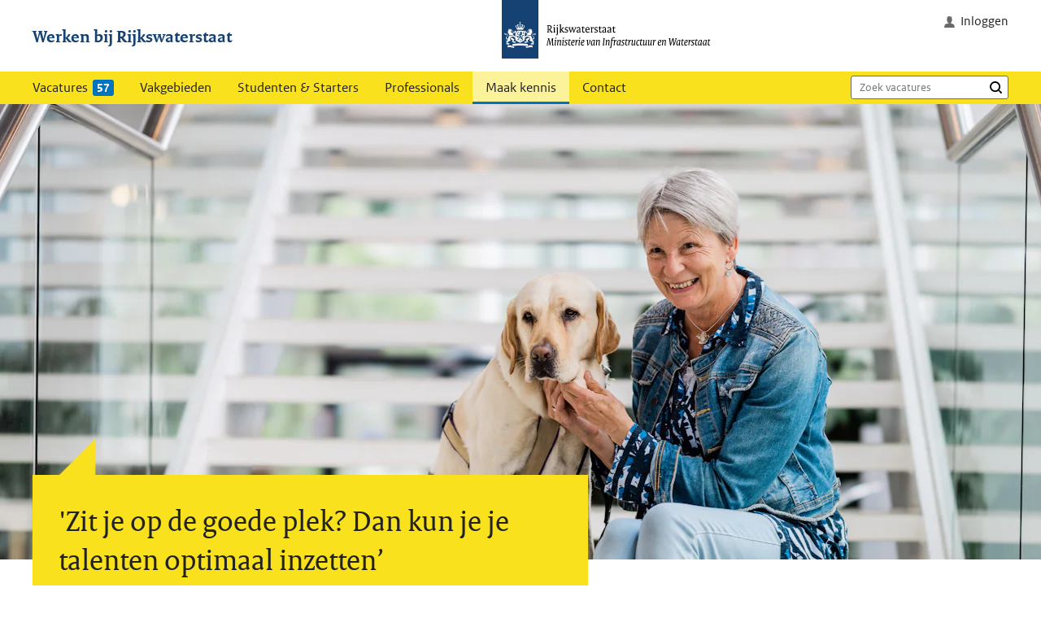

--- FILE ---
content_type: text/html; charset=utf-8
request_url: https://werkenbij.rijkswaterstaat.nl/maak-kennis/bedrijfsjournalist-met-visuele-beperking
body_size: 46031
content:


<!DOCTYPE html>
<html lang="nl">
<head>
    <meta charset="utf-8">
    
<link rel="canonical" href="https://werkenbij.rijkswaterstaat.nl/maak-kennis/bedrijfsjournalist-met-visuele-beperking" />

<meta name="DCTERMS.identifier" title="XSD.anyURI" content="tcm:24-317437-64">
<meta name="DCTERMS.title" content="Lotte Bloemendaal, bedrijfsjournalist met visuele beperking">
<meta name="DCTERMS.description" content="Ontdek hoe een bedrijfsjournalist met een visuele beperking waardevolle verhalen cre&#xEB;ert en bijdraagt aan inclusiviteit bij Rijkswaterstaat.">
<meta name="description" content="Ontdek hoe een bedrijfsjournalist met een visuele beperking waardevolle verhalen cre&#xEB;ert en bijdraagt aan inclusiviteit bij Rijkswaterstaat.">
<meta name="DCTERMS.srvr" content="056C">
<meta name="DCTERMS.created" title="XSD.dateTime" content="2023-01-16T15:51:20.5780000">
    <meta name="DCTERMS.modified" title="XSD.dateTime" content="2025-12-08T12:14:50.6440000">
<meta name="DCTERMS.creator" title="OVERHEID.Agent" content="Rijkswaterstaat">
<meta name="DCTERMS.creator" title="OVERHEID.Dienst" content="Rijkswaterstaat">
<meta name="DCTERMS.creator" title="OVERHEID.Overheidsorganisatie" content="Rijkswaterstaat">
<meta name="DCTERMS.type" title="OVERHEID.Informatietype" content="webpagina">
<meta name="DCTERMS.language" title="XSD.language" content="nl-nl">

<meta property="og:title" content="Lotte Bloemendaal, bedrijfsjournalist met visuele beperking">
<meta property="og:url" content="https://werkenbij.rijkswaterstaat.nl/maak-kennis/bedrijfsjournalist-met-visuele-beperking">
<meta property="og:image" content="https://werkenbij.imgix.net/Lotte%20Bloemendaal-geleidehond_tcm24-317419.png?q=85&amp;fit=crop&amp;crop=faces&amp;ar=&amp;dpr=1&amp;auto=format,compress&amp;w=1200&amp;h=630">
<meta property="og:type" content="website">
<meta property="og:description" content="Ontdek hoe een bedrijfsjournalist met een visuele beperking waardevolle verhalen cre&#xEB;ert en bijdraagt aan inclusiviteit bij Rijkswaterstaat.">
<meta property="og:locale" content="nl-NL">

    <meta name="viewport" content="width=device-width, initial-scale=1.0">
    <title>Lotte Bloemendaal, bedrijfsjournalist met visuele beperking</title>

    <link rel="preconnect" href="/">
    <link rel="preload" href="/static/fonts/ROsanswebtextregular.woff" as="font" type="font/woff2" crossorigin="anonymous">
    <link rel="preload" href="/static/fonts/ROsanswebtextbold.woff" as="font" type="font/woff2" crossorigin="anonymous">
    <link rel="preload" href="/static/fonts/ROserifwebregular.woff" as="font" type="font/woff2" crossorigin="anonymous">
    <link rel="preload" href="/static/fonts/ROserifwebbold.woff" as="font" type="font/woff2" crossorigin="anonymous">

    

    <style>
        /* werkenbij.rijkswaterstaat.nl v1.53.1 default*/
html{-ms-text-size-adjust:100%;-webkit-text-size-adjust:100%;font-family:sans-serif}body{margin:0}article,aside,details,figcaption,figure,footer,header,hgroup,main,menu,nav,section,summary{display:block}audio,canvas,progress,video{display:inline-block;vertical-align:initial}audio:not([controls]){display:none;height:0}[hidden],template{display:none}a{background-color:initial}a:active,a:hover{outline:0}abbr[title]{border-bottom:1px dotted}dfn{font-style:italic}h1{font-size:1em;margin:0}mark{background:#ff0;color:#000}small{font-size:1em}sub,sup{font-size:.75em;line-height:0;position:relative;vertical-align:initial}sup{top:-.5em}sub{bottom:-.25em}img{border:0}svg:not(:root){overflow:hidden}figure{margin:1em 40px}hr{box-sizing:initial;height:0}pre{overflow:auto}code,kbd,pre,samp{font-family:monospace,monospace;font-size:1em}button,input,optgroup,select,textarea{color:inherit;font:inherit;margin:0}button,select{text-transform:none}button,html input[type=button],input[type=reset],input[type=submit]{-webkit-appearance:button;cursor:pointer}button[disabled],html input[disabled]{cursor:default}button::-moz-focus-inner,input::-moz-focus-inner{border:0;padding:0}input{line-height:normal}input[type=checkbox],input[type=radio]{box-sizing:border-box;padding:0}input[type=number]::-webkit-inner-spin-button,input[type=number]::-webkit-outer-spin-button{height:auto}input[type=search]{-webkit-appearance:textfield}input[type=search]::-webkit-search-cancel-button,input[type=search]::-webkit-search-decoration{-webkit-appearance:none}fieldset{border:1px solid silver;margin:0 2px;padding:.35em .625em .75em}legend{border:0;padding:0}textarea{overflow:auto}optgroup{font-weight:400}table{border-collapse:collapse;border-spacing:0}td,th{padding:0}*{box-sizing:border-box}blockquote,body,figure,html,ol,p,ul{margin:0;padding:0}ul{list-style-type:none}b,strong{font-weight:400}button{-webkit-font-smoothing:inherit;-webkit-touch-callout:none;-webkit-tap-highlight-color:transparent;background:none;border:0;cursor:pointer;font:inherit;letter-spacing:inherit;overflow:visible;padding:0;text-align:left}svg{display:block}img{max-width:100%}h1,h2,h3,h4,h5,h6{font-weight:400;margin:0}[data-whatinput=touch] :focus{outline:none}@font-face{font-display:swap;font-family:RijksoverheidSansText;font-style:normal;font-weight:400;src:url(/static/fonts/ROsanswebtextregular.eot?) format('embedded-opentype'),url(/static/fonts/ROsanswebtextregular.woff) format('opentype')}@font-face{font-display:swap;font-family:RijksoverheidSansText;font-style:italic;font-weight:400;src:url(/static/fonts/ROsanswebtextitalic.eot?) format('embedded-opentype'),url(/static/fonts/ROsanswebtextitalic.woff) format('opentype')}@font-face{font-display:swap;font-family:RijksoverheidSansText;font-style:normal;font-weight:700;src:url(/static/fonts/ROsanswebtextbold.eot?) format('embedded-opentype'),url(/static/fonts/ROsanswebtextbold.woff) format('opentype')}@font-face{font-display:swap;font-family:'RijksoverheidSerif';font-style:normal;font-weight:400;src:url(/static/fonts/ROserifwebregular.eot?) format('embedded-opentype'),url(/static/fonts/ROserifwebregular.woff) format('opentype')}@font-face{font-display:swap;font-family:'RijksoverheidSerif';font-style:italic;font-weight:400;src:url(/static/fonts/ROserifwebitalic.eot?) format('embedded-opentype'),url(/static/fonts/ROserifwebitalic.woff) format('opentype')}@font-face{font-display:swap;font-family:'RijksoverheidSerif';font-style:normal;font-weight:700;src:url(/static/fonts/ROserifwebbold.eot?) format('embedded-opentype'),url(/static/fonts/ROserifwebbold.woff) format('opentype')}@font-face{ascent-override:normal;descent-override:normal;font-family:Adjusted Arial Fallback;line-gap-override:16%;size-adjust:91%;src:local(Arial)}.skiplinks a,th{font-weight:400}.skiplinks a{background-color:#000;color:#fff;height:0;left:-999em;position:absolute;top:-100em}.skiplinks a:focus{background:#0073bf;color:#fff;display:inline-block;font-size:15px;height:auto;left:0;line-height:1.6;opacity:1;padding:1em;position:fixed;top:0;z-index:4000}@media (min-width:768px){.skiplinks a:focus{font-size:16px}}.header{backface-visibility:hidden;box-shadow:0 0 0 0 #0000001a;transition:transform .25s ease-out,box-shadow .25s ease-out;width:100%}.header__banner{margin-left:auto;margin-right:auto;padding-left:7.5px;padding-right:7.5px;width:100%}@media (min-width:768px){.header__banner{padding-left:15px;padding-right:15px}}@media (min-width:1024px){.header__banner{padding-left:20px;padding-right:20px}}@media (min-width:1025px){.header__banner{background-color:#fff}}@media (max-width:1024px){.header__banner:not(:is(.header[class*=header--] .header__banner)){position:absolute}}[class*=header--]{border-bottom:8px solid #f9e11e}@media (max-width:767px){[class*=header--]{padding-bottom:4px}}@media (min-width:768px){[class*=header--]{border-bottom:12px solid #f9e11e}}.header.header--ienw{border-bottom-color:#01689b}.header.header--ilt{border-bottom-color:#d52b1e}.header.header--knmi{border-bottom-color:#2c6697}.header.header--pbl{border-bottom-color:#777b00}.header.header--anvs{border-bottom-color:#275937}.header.header--none{border-bottom-color:#01689b}@media (max-width:767px){.header--anvs .header__banner__logo img,.header--ienw .header__banner__logo img,.header--ilt .header__banner__logo img,.header--knmi .header__banner__logo img,.header--pbl .header__banner__logo img{height:72px;margin-inline:auto;width:45px}}.header__banner-inner{display:flex;flex-wrap:wrap;margin-left:auto;margin-right:auto;max-width:1240px;position:relative}.header__banner__logo{display:block;height:80px;margin:0 auto;width:300px}@media (min-width:768px){.header__banner__logo{height:88px;transform:translateX(50%) translateX(-23px);width:270px}}.header__banner__logo:has(>img){align-items:flex-start;display:flex;justify-content:center}@media (min-width:768px){.header__banner__logo:has(>img){width:auto}}.header__banner__logo__image img{display:block;height:80px;width:300px}@media (min-width:768px){.header__banner__logo__image img{height:88px;width:270px}}@media (max-width:1024px){.menu{height:88px;position:relative;width:100px;z-index:3001}.menu.is-open{height:100vh;width:100vw}.menu.is-open .menu__body-wrap,.menu.is-open .menu__head{max-width:375px}}@media (min-width:1025px){.menu{background-color:#f9e11e;margin-left:auto;margin-right:auto;padding-left:7.5px;padding-right:7.5px;width:100%}}@media (min-width:1025px) and (min-width:768px){.menu{padding-left:15px;padding-right:15px}}@media (min-width:1025px) and (min-width:1024px){.menu{padding-left:20px;padding-right:20px}}.menu__bg{background-color:#00000080;bottom:0;display:block;height:100%;left:0;opacity:0;position:fixed;right:0;top:0;transform:scale3d(0,0,0);transition:opacity .2s ease;width:100%;z-index:-1}.is-open .menu__bg{opacity:1;transform:scale3d(1.1,1.1,1.1)}@media (max-width:1024px){.menu__head{align-items:center;display:flex;height:88px;pointer-events:none;position:relative;transition:background-color .2s ease;z-index:901}}@media (min-width:1025px){.menu__head{padding-left:40px}}.menu__head__toggle{align-items:center;cursor:pointer;display:flex;height:40px;left:0;padding-left:15px;pointer-events:all;position:absolute;top:24px;width:100px}.is-open .menu__head__toggle{width:60px}@media (min-width:768px){.menu__head__toggle{padding-left:30px}}@media (min-width:1025px){.menu__head__toggle{display:none}}.menu__head__toggle__label{color:#222;font-family:RijksoverheidSansText,Adjusted Arial Fallback,sans-serif;font-size:15px;line-height:1;opacity:1;overflow:hidden;transform:translateX(0);transition:opacity .2s ease,transform .2s ease,width .2s ease;width:36px}.is-open .menu__head__toggle__label{opacity:0;transform:translateX(-10px);width:0}.hamburger{display:flex;flex-direction:column;height:16px;justify-content:space-between;margin-right:8px;width:24px}.hamburger__line{background:#222;border-radius:1px;display:block;height:2px;position:relative;transform-origin:10%;transition:transform .2s ease;width:24px}.is-open .hamburger__line:first-child{transform:rotate(45deg)}.is-open .hamburger__line:nth-child(2){transform:rotate(-45deg)}.is-open .hamburger__line:last-child{display:none}.menu__head__title{color:#222;font-family:'RijksoverheidSerif',Georgia,Times,serif;font-size:20px;font-weight:700;text-decoration:none}@media (max-width:1024px){.menu__head__title{margin:0 auto;opacity:0;text-align:center;transform:scale3d(0,0,0);transition:opacity .2s ease;white-space:nowrap}.is-open .menu__head__title{opacity:1;transform:scaleX(1)}}@media (min-width:1025px){.menu__head__title{color:#154273;font-size:22px;left:40px;opacity:1;position:absolute;top:29px}}@media (min-width:1280px){.menu__head__title{left:50%;transform:translateX(-600px)}}@media (max-width:1024px){.menu__head__title--wb{display:none}.menu__body-wrap{background-color:#fff;display:none;transform:translateX(-100%);transition:transform .2s ease}.is-open .menu__body-wrap{display:block;transform:translateX(0)}.is-closed>.menu__body-wrap{display:none}.menu__body-wrap:before{background-color:#f9e11e;content:'';display:block;height:88px;left:0;pointer-events:none;position:absolute;top:-88px;width:100%;z-index:901}.menu__body-wrap-scroll{-webkit-overflow-scrolling:touch;height:calc(100vh - 88px);overflow-y:scroll;padding:24px 15px 100px}}.menu__body{display:flex}@media (max-width:1024px){.menu__body{flex-direction:column}}@media (min-width:1025px){.menu__body{display:flex;flex-direction:row;flex-wrap:wrap;margin-left:auto;margin-right:auto;max-width:1240px;padding:0 4px;position:relative}.menu__body:hover>.is-active .menu__body__item__link:not(:hover){background-color:initial}}.menu__body__item{order:2;overflow:visible;position:relative}@media (max-width:1024px){.menu__body__item{padding-bottom:24px}.menu__body__item:not(:last-child){border-bottom:1px solid #e6e6e6}}.menu__body__item__link{display:block;font-family:RijksoverheidSansText,Adjusted Arial Fallback,sans-serif;text-decoration:none}@media (max-width:1024px){.menu__body__item__link{color:#154273;font-size:22px;margin-top:24px}}@media (min-width:1025px){.menu__body__item__link{border-bottom:3px solid #0000;color:#222;font-size:16px;line-height:1.7;padding:6px 16px 3px;transition:background-color .2s ease}.is-active .menu__body__item__link,.is-open .menu__body__item__link,.menu__body__item__link:hover{background-color:#fcf29a}.is-active .menu__body__item__link{border-bottom-color:#0073bf}.menu__body__item__link:hover{text-decoration:underline}}@media (min-width:1160px){.menu__body__item__link{font-size:17px}}.menu__body__item__link__number{background-color:#0073bf;border-radius:3px;color:#fff;display:inline-block;font-size:14px;font-weight:700;line-height:1;margin-left:6px;padding:3px 5px 2px}@media (min-width:768px){.menu__body__item__link__number{font-size:15px}}@media (min-width:1025px){.menu__body__item--search{margin-left:auto;padding:0 16px 0 0}}.menu-search{padding:5px 0;position:relative}.menu-search__button{position:absolute;right:4px;top:50%;transform:translateY(-13px)}.menu-search__button .icon-search{display:block}.menu-search__button:focus{outline:0}.menu-search__input{-webkit-appearance:none!important;border:1px solid #696969;border-radius:3px;font-size:16px;padding:10px 30px 10px 12px;width:100%}@media (min-width:1025px){.menu-search__input{font-size:14px;padding:5px 30px 5px 10px}}.menu__body__item--job-alert{padding:24px 0 35px}.menu__body__item--job-alert .button{align-items:center;background-color:#0073bf;background-color:#fff;background-color:initial;border:1px solid #0073bf;border-radius:4px;color:#fff;color:#0073bf;display:inline-flex;display:flex;font-family:RijksoverheidSansText,Adjusted Arial Fallback,sans-serif;font-size:16px;font-size:14px;font-size:15px;font-weight:700;height:40px;justify-content:center;min-height:48px;min-height:32px;padding:6px 12px;text-align:center;text-decoration:none;transition:background-color .15s ease,border-color .15s ease}@media (min-width:375px){.menu__body__item--job-alert .button{font-size:18px}}@media (min-width:768px){.menu__body__item--job-alert .button{font-size:20px;min-height:56px;padding:15px 32px}}.menu__body__item--job-alert .button:hover{background-color:#005aa6}.menu__body__item--job-alert .button .icon{fill:#fff;height:24px;margin-right:8px;transform:translate(-1px,-1px);width:24px}.menu__body__item--job-alert .button .button__number{padding:3px 5px}@media (min-width:375px){.menu__body__item--job-alert .button{font-size:14px}}@media (min-width:768px){.menu__body__item--job-alert .button{font-size:16px;min-height:40px;padding:10px 16px}}.menu__body__item--job-alert .button .icon{height:20px;margin-right:4px;width:20px}.menu__body__item--job-alert .button:hover{background-color:#0073bf0d;border-color:#005aa6;color:#005aa6}.menu__body__item--job-alert .button .icon{fill:#0073bf}@media (min-width:375px){.menu__body__item--job-alert .button{font-size:15px}}@media (min-width:768px){.menu__body__item--job-alert .button{font-size:15px}}@media (min-width:1025px){.menu__body__item--job-alert{position:absolute;right:20px;top:-85px}}.menu__appendix{border-top:1px solid #ddd;display:flex;gap:24px;padding-top:24px}@media (min-width:1024px){.menu__appendix{border:none;padding:0;position:absolute;right:40px;top:12px}}@media (min-width:1280px){.menu__appendix{position:absolute;right:calc(50% - 600px)}}.menu-appendix-link{color:#222;font-size:16px;line-height:1.7;text-decoration:none}.menu-appendix-link:hover{text-decoration:underline}.menu-appendix-link .icon{height:16px;margin-right:6px;width:16px}@keyframes animate-submenu-in{0%{opacity:0}to{opacity:1}}@keyframes animate-submenu-out{0%{opacity:1}to{opacity:0}to{transform:scale3d(0,0,0)}}@media (max-width:1024px){.menu-sub{margin-top:8px}}@media (min-width:1025px){.menu-sub{border:1px solid #ddd;border-radius:4px;box-shadow:0 0 8px 0 #0000001f;left:0;margin-top:10px;position:absolute;top:100%;transform:scale3d(0,0,0);width:320px;z-index:899}.menu-sub:before{background-color:#fff;border-color:#ddd;border-style:solid;border-width:1px 0 0 1px;box-shadow:0 2px 7px 0 #00000026;content:'';display:block;height:20px;left:55px;position:absolute;top:-5px;transform:rotate(45deg);width:20px;z-index:-100}.is-open>.menu-sub{animation-delay:0;animation-duration:.3s;animation-fill-mode:forwards;animation-name:animate-submenu-in;animation-timing-function:'ease';transform:scaleX(1);z-index:901}.is-closing>.menu-sub{z-index:900}.is-closed>.menu-sub{animation-delay:0;animation-duration:.3s;animation-fill-mode:forwards;animation-name:animate-submenu-out;animation-timing-function:'ease';display:none;transform:scale3d(0,0,0)}.menu-sub__body{background-color:#fff;border-radius:3px;padding:8px 20px;position:relative;transition:opacity .1s ease}.menu-sub__body__item{border-bottom:1px solid #e6e6e6}.menu-sub__body__item:last-child{border-bottom:0}}.menu-sub__body__item__link{color:#222;display:block;font-family:RijksoverheidSansText,Adjusted Arial Fallback,sans-serif;font-size:16px;text-decoration:none}.is-active>.menu-sub__body__item__link{font-weight:700}@media (max-width:1024px){.menu-sub__body__item__link{padding:8px 0}}@media (min-width:1025px){.menu-sub__body__item__link{line-height:1.3;padding:12px 0}.menu-sub__body__item__link:hover{text-decoration:underline}}

        
/* werkenbij.rijkswaterstaat.nl v1.53.1 landing*/
.superhero{position:relative}@media (min-width:1024px){.superhero{height:528px}}@media (min-width:1160px){.superhero{height:616px}}.superhero__video-button{align-items:center;background-color:#0073bf;border-radius:24px;box-shadow:0 0 0 4px #fff6;color:#fff;display:flex;font-size:16px;font-weight:700;left:50%;line-height:1;padding:12px 20px 12px 12px;position:absolute;text-decoration:none;top:50%;transform:translate(-50%,-50%);transition:background-color .15s ease;z-index:101}@media (min-width:768px){.superhero__video-button{border-radius:28px;font-size:18px;padding:16px 24px 16px 16px}}.superhero__video-button .icon-video{fill:currentColor;border:2px solid;border-radius:50%;margin-right:8px}.superhero__video-button:hover{background-color:#00548c}.superhero__picture{display:block;height:240px;overflow:hidden;position:relative}.superhero__picture img{display:block;height:240px;object-fit:cover;width:100%}@media (min-width:768px){.superhero__picture,.superhero__picture img{height:380px}}@media (min-width:1024px){.superhero__picture,.superhero__picture img{height:480px}}@media (min-width:1160px){.superhero__picture,.superhero__picture img{height:560px}}.superhero__video-wrap{display:block;height:100vw;margin:0 auto;overflow:hidden;position:relative}@media (max-width:767px){.superhero__video-wrap .video-accessibility-btn{bottom:64px;right:15px}}@media (min-width:500px){.superhero__video-wrap{height:380px}}@media (min-width:1024px){.superhero__video-wrap{height:480px}}@media (min-width:1160px){.superhero__video-wrap{height:560px}}.superhero__video{display:block;height:100%;object-fit:cover;object-position:center center;width:100%}.superhero__body{margin-left:auto;margin-right:auto;margin-top:-80px;padding-left:7.5px;padding-right:7.5px;position:relative;width:100%;z-index:100}@media (min-width:768px){.superhero__body{padding-left:15px;padding-right:15px}}@media (min-width:1024px){.superhero__body{padding-left:20px;padding-right:20px}}.superhero__body .superhero__body-inner{display:flex;flex-wrap:wrap;margin-left:auto;margin-right:auto;max-width:1240px}@media (min-width:768px){.superhero__body{margin-top:-120px}}@media (min-width:1024px){.superhero__body{bottom:0;margin-top:0;position:absolute}}.superhero__body__content{flex-basis:auto;flex-grow:1;flex-shrink:1;max-width:100%;padding-left:7.5px;padding-right:7.5px;width:100%}@media (min-width:768px){.superhero__body__content{padding-left:15px}}@media (min-width:1024px){.superhero__body__content{padding-left:20px}}@media (min-width:768px){.superhero__body__content{padding-right:15px}}@media (min-width:1024px){.superhero__body__content{padding-right:20px}}@media (min-width:768px){.superhero__body__content{flex-basis:auto;flex-grow:1;flex-shrink:1;max-width:66.66667%;padding-left:7.5px;padding-right:7.5px;width:66.66667%}}@media (min-width:768px) and (min-width:768px){.superhero__body__content{padding-left:15px}}@media (min-width:768px) and (min-width:1024px){.superhero__body__content{padding-left:20px}}@media (min-width:768px) and (min-width:768px){.superhero__body__content{padding-right:15px}}@media (min-width:768px) and (min-width:1024px){.superhero__body__content{padding-right:20px}}@media (min-width:1024px){.superhero__body__content{flex-basis:auto;flex-grow:1;flex-shrink:1;margin-right:auto;max-width:58.33333%;padding-left:7.5px;padding-right:7.5px;width:58.33333%}}@media (min-width:1024px) and (min-width:768px){.superhero__body__content{padding-left:15px}}@media (min-width:1024px) and (min-width:1024px){.superhero__body__content{padding-left:20px}}@media (min-width:1024px) and (min-width:768px){.superhero__body__content{padding-right:15px}}@media (min-width:1024px) and (min-width:1024px){.superhero__body__content{padding-right:20px}}.superhero-pointer{background-color:#f9e11e;margin-top:16px;padding:20px;position:relative}.superhero-pointer:after{border-bottom:16px solid #f9e11e;border-left:16px solid #0000;border-right:16px solid #0000;content:'';display:block;height:16px;left:16px;position:absolute;top:1px;transform:rotate(135deg) translate(-32px,-32px) translateZ(1px);transform-origin:top left;width:0;z-index:10}@media (min-width:768px){.superhero-pointer{margin-top:32px;padding:32px}.superhero-pointer:after{border-bottom:32px solid #f9e11e;border-left:32px solid #0000;border-right:32px solid #0000;content:'';display:block;height:32px;left:32px;position:absolute;top:1px;transform:rotate(135deg) translate(-64px,-64px) translateZ(1px);transform-origin:top left;width:0;z-index:10}}.superhero-pointer:after{z-index:-1}.superhero-pointer__title{color:#222;font-family:'RijksoverheidSerif',Georgia,Times,serif;font-size:28px;line-height:1.3;margin-bottom:0;width:100%}@media (min-width:768px){.superhero-pointer__title{font-size:37px}}.superhero-pointer__title:not(:last-child){margin-bottom:16px}.hero-campaign{align-items:center;display:flex;margin-left:auto;margin-right:auto;padding-bottom:40px;padding-left:7.5px;padding-right:7.5px;width:100%}@media (min-width:768px){.hero-campaign{padding-left:15px;padding-right:15px}}@media (min-width:1024px){.hero-campaign{padding-left:20px;padding-right:20px}}@media (min-width:768px){.hero-campaign{padding-bottom:64px;padding-top:64px;position:relative}}.hero-campaign:has(.hero-campaign__video){height:-moz-fit-content;height:fit-content}.hero-campaign[data-video=true]{height:-moz-fit-content;height:fit-content}@media (min-width:768px){.hero-campaign[data-video=true] .hero-campaign__media{aspect-ratio:unset;height:calc(100vh - 208px);max-height:900px;max-width:unset}}.hero-campaign__inner{display:flex;flex-wrap:wrap;margin-left:auto;margin-right:auto;max-width:1240px;width:100%}.hero-campaign__body{display:flex;flex-basis:auto;flex-direction:column;flex-grow:1;flex-shrink:1;justify-content:center;max-width:700px;order:2;padding-left:7.5px;padding-right:7.5px;width:100%}@media (min-width:768px){.hero-campaign__body{padding-left:15px}}@media (min-width:1024px){.hero-campaign__body{padding-left:20px}}@media (min-width:768px){.hero-campaign__body{padding-right:15px}}@media (min-width:1024px){.hero-campaign__body{padding-right:20px}}@media (min-width:768px){.hero-campaign__body{flex-basis:auto;flex-grow:1;flex-shrink:1;order:1;padding-left:7.5px;padding-right:7.5px;width:50%}}@media (min-width:768px) and (min-width:768px){.hero-campaign__body{padding-left:15px}}@media (min-width:768px) and (min-width:1024px){.hero-campaign__body{padding-left:20px}}@media (min-width:768px) and (min-width:768px){.hero-campaign__body{padding-right:15px}}@media (min-width:768px) and (min-width:1024px){.hero-campaign__body{padding-right:20px}}@media (min-width:1024px){.hero-campaign__body{flex-basis:auto;flex-grow:1;flex-shrink:1;margin-right:8.33333%;padding-left:7.5px;padding-right:7.5px;width:41.66667%}}@media (min-width:1024px) and (min-width:768px){.hero-campaign__body{padding-left:15px}}@media (min-width:1024px) and (min-width:1024px){.hero-campaign__body{padding-left:20px}}@media (min-width:1024px) and (min-width:768px){.hero-campaign__body{padding-right:15px}}@media (min-width:1024px) and (min-width:1024px){.hero-campaign__body{padding-right:20px}}.hero-campaign__media{align-items:center;aspect-ratio:1/1;display:flex;flex-basis:auto;flex-direction:column;flex-grow:1;flex-shrink:1;justify-content:center;margin-bottom:40px;order:1;padding-left:7.5px;padding-right:7.5px;position:relative;width:100%}@media (min-width:768px){.hero-campaign__media{padding-left:15px}}@media (min-width:1024px){.hero-campaign__media{padding-left:20px}}@media (min-width:768px){.hero-campaign__media{padding-right:15px}}@media (min-width:1024px){.hero-campaign__media{padding-right:20px}}.hero-campaign__media .hero-campaign__button-play-wrapper{display:flex;justify-content:center;left:0;position:absolute;top:50%;transform:translateY(-50%);width:100%}@media (min-width:768px){.hero-campaign__media{flex-basis:auto;flex-grow:1;flex-shrink:1;margin:0;max-width:50%;order:2;padding-left:7.5px;padding-right:7.5px;width:50%}}@media (min-width:768px) and (min-width:768px){.hero-campaign__media{padding-left:15px}}@media (min-width:768px) and (min-width:1024px){.hero-campaign__media{padding-left:20px}}@media (min-width:768px) and (min-width:768px){.hero-campaign__media{padding-right:15px}}@media (min-width:768px) and (min-width:1024px){.hero-campaign__media{padding-right:20px}}@media (min-width:768px){.hero-campaign__media:has(.hero-campaign__video){aspect-ratio:unset;height:calc(100vh - 208px);max-height:900px;max-width:unset}}@media (min-width:768px){.hero-campaign__video+.hero-campaign__button-play-wrapper{width:calc(50vw - 20px)}}.hero-campaign__image{aspect-ratio:1/1;max-width:343px}.hero-campaign__image img{display:block;height:auto;width:100%}@media (min-width:375px){.hero-campaign__image{max-width:700px}}@media (min-width:1024px){.hero-campaign__image{max-width:-moz-fit-content;max-width:fit-content}}.hero-campaign__video{aspect-ratio:1/1;display:block;height:auto;overflow:hidden;position:relative;width:100%}.hero-campaign__video video{aspect-ratio:1/1;object-fit:cover;width:100%}.hero-campaign__video:has(video:not([autoplay])) svg{animation-play-state:paused}@media (min-width:768px){.hero-campaign__video{aspect-ratio:unset;left:0;max-height:900px;position:absolute;width:calc(50vw - 20px)}.hero-campaign__video video{aspect-ratio:unset;height:calc(100vh - 168px);max-height:900px}}@media (min-width:1024px){.hero-campaign__video{height:100%;height:auto;transform:translateY(-24px)}.hero-campaign__video video{height:calc(100vh - 208px)}}.hero-campaign__title{color:#154273;color:#222;font-family:RijksoverheidSansText,Adjusted Arial Fallback,sans-serif;font-size:31px;line-height:1.3;line-height:1.15;transition:color .6s}@media (min-width:768px){.hero-campaign__title{font-size:45px}}.hero-campaign__title .strong{display:block;font-weight:700}@media (min-width:768px){.hero-campaign__title{font-size:31px}}@media (min-width:1024px){.hero-campaign__title{color:#154273;color:#222;font-family:RijksoverheidSansText,Adjusted Arial Fallback,sans-serif;font-size:31px;line-height:1.3;line-height:1.15}}@media (min-width:1024px) and (min-width:768px){.hero-campaign__title{font-size:45px}}.is-scrolled-free .hero-campaign__title,.is-scrolled-to-bottom .hero-campaign__title{color:#154273}.hero-campaign__text{font-size:20px;line-height:1.6}@media (min-width:768px){.hero-campaign__text{font-size:22px}}.hero-campaign__title+.hero-campaign__text{margin-top:10px}@media (min-width:1024px){.hero-campaign__title+.hero-campaign__text{margin-top:16px}}.hero-campaign__buttons{display:flex;flex-wrap:wrap;gap:12px;margin-top:16px}@media (min-width:768px){.hero-campaign__buttons{margin-top:24px}}.hero-campaign__button{align-self:flex-start}.hero-campaign__text+.hero-campaign__button{margin-top:20px}@media (min-width:1024px){.hero-campaign__text+.hero-campaign__button{margin-top:24px}}.hero-campaign__button:not(:first-child){background-color:#fcf29a;border-color:#fcf29a;color:#000}.hero-campaign__button:not(:first-child):hover{background-color:#e3d981;border-color:#e3d981}.hero-campaign__button:not(:first-child) .button__number{background-color:#0073bf;color:#fff;font-size:12px;transform:translateY(-1px)}.hero-campaign__button:not(:first-child) .icon{fill:#000}.is-scrolled-free .hero-campaign__button:not(:first-child),.is-scrolled-to-bottom .hero-campaign__button:not(:first-child){background-color:#f3f3f3;border-color:#f3f3f3}.is-scrolled-free .hero-campaign__button:not(:first-child):hover,.is-scrolled-to-bottom .hero-campaign__button:not(:first-child):hover{background-color:#e6e6e6;border-color:#e6e6e6}@media (min-width:768px){.hero-campaign__button:not(:first-child) .button__number{font-size:15px}}.hero-campaign__cta-text{margin-top:12px}.hero-campaign__cta-text span{color:#222;font-size:15px;font-style:italic;line-height:1.4;transform:translateX(-4px)}@media (min-width:1024px){.hero-campaign__cta-text span{font-size:16px}}.hero-campaign__video__mask--bottom-left,.hero-campaign__video__mask--top-left,.hero-campaign__video__mask--top-right{position:absolute}.hero-campaign__video__mask--bottom-left svg,.hero-campaign__video__mask--top-left svg,.hero-campaign__video__mask--top-right svg{color:#f9e11e;height:100%;position:absolute;transition:color .6s;width:100%}.is-scrolled-free .hero-campaign__video__mask--bottom-left svg,.is-scrolled-free .hero-campaign__video__mask--top-left svg,.is-scrolled-free .hero-campaign__video__mask--top-right svg,.is-scrolled-to-bottom .hero-campaign__video__mask--bottom-left svg,.is-scrolled-to-bottom .hero-campaign__video__mask--top-left svg,.is-scrolled-to-bottom .hero-campaign__video__mask--top-right svg{color:#fff}@media (prefers-reduced-motion){.hero-campaign__video__mask--bottom-left svg,.hero-campaign__video__mask--top-left svg,.hero-campaign__video__mask--top-right svg{animation-play-state:paused}}.hero-campaign__video__mask--top-left{height:calc(clamp(1.875rem, 1.2148rem + 2.8169vw, 3.75rem)*3);left:0;top:0;width:calc(clamp(1.875rem, 1.2148rem + 2.8169vw, 3.75rem)*2)}.hero-campaign__video__mask--top-left svg{left:-1px;top:-1px}.hero-campaign__video__mask--top-left svg:first-of-type{animation-delay:0ms;animation-duration:4.5s;animation-iteration-count:infinite;animation-name:fade;opacity:0}.hero-campaign__video__mask--top-left svg:nth-of-type(2){animation-delay:1.5s;animation-duration:4.5s;animation-iteration-count:infinite;animation-name:fade;opacity:0}.hero-campaign__video__mask--top-left svg:nth-of-type(3){animation-delay:3s;animation-duration:4.5s;animation-iteration-count:infinite;animation-name:fade;opacity:0}.hero-campaign__video__mask--top-right{height:calc(clamp(1.875rem, 1.2148rem + 2.8169vw, 3.75rem)*2);right:0;top:0;width:calc(clamp(1.875rem, 1.2148rem + 2.8169vw, 3.75rem)*3)}.hero-campaign__video__mask--top-right svg{right:-1px;top:-1px}.hero-campaign__video__mask--top-right svg:first-of-type{animation-delay:0ms;animation-duration:3.75s;animation-iteration-count:infinite;animation-name:fade;opacity:0}.hero-campaign__video__mask--top-right svg:nth-of-type(2){animation-delay:1.25s;animation-duration:3.75s;animation-iteration-count:infinite;animation-name:fade;opacity:0}.hero-campaign__video__mask--top-right svg:nth-of-type(3){animation-delay:2.5s;animation-duration:3.75s;animation-iteration-count:infinite;animation-name:fade;opacity:0}.hero-campaign__video__mask--bottom-left{bottom:0;height:calc(clamp(1.875rem, 1.2148rem + 2.8169vw, 3.75rem)*4);left:0;width:calc(clamp(1.875rem, 1.2148rem + 2.8169vw, 3.75rem)*3)}.hero-campaign__video__mask--bottom-left svg{bottom:-1px;left:-1px}.hero-campaign__video__mask--bottom-left svg:first-of-type{animation-delay:0ms;animation-duration:3s;animation-iteration-count:infinite;animation-name:fade;opacity:0}.hero-campaign__video__mask--bottom-left svg:nth-of-type(2){animation-delay:1s;animation-duration:3s;animation-iteration-count:infinite;animation-name:fade;opacity:0}.hero-campaign__video__mask--bottom-left svg:nth-of-type(3){animation-delay:2s;animation-duration:3s;animation-iteration-count:infinite;animation-name:fade;opacity:0}.hero-portret{position:relative}.hero-portret__video-button{align-items:center;background-color:#0009;border-radius:24px;color:#fff;display:flex;font-size:16px;font-weight:700;left:50%;line-height:1;padding:12px 20px 12px 12px;position:absolute;text-decoration:none;top:50%;transform:translate(-50%,-50%);transition:background-color .15s ease;z-index:1}@media (min-width:768px){.hero-portret__video-button{border-radius:28px;font-size:18px;padding:16px 24px 16px 16px}}.hero-portret__video-button .icon-video{fill:currentColor;border:2px solid;border-radius:50%;margin-right:8px}.hero-portret__video-button:hover{background-color:#000c}.hero-portret__picture{display:block}.hero-portret__picture img{aspect-ratio:1/1;display:block;height:auto;width:100%}@media (min-width:768px){.hero-portret__picture img{aspect-ratio:16/9}}.hero-portret__video-wrap{display:block;height:100vw;margin:0 auto;overflow:hidden;position:relative}@media (max-width:767px){.hero-portret__video-wrap .video-accessibility-btn{bottom:64px;right:15px}}@media (min-width:500px){.hero-portret__video-wrap{height:380px}}@media (min-width:1024px){.hero-portret__video-wrap{height:480px}}@media (min-width:1160px){.hero-portret__video-wrap{height:560px}}.hero-portret__video{display:block;height:100%;object-fit:cover;object-position:center center;width:100%}.hero-portret__body{margin-top:-80px;position:relative;z-index:100}.hero-portret__body .hero-portret__body-inner{display:flex;flex-wrap:wrap;margin-left:auto;margin-right:auto;max-width:1240px}@media (min-width:768px){.hero-portret__body{margin-top:-144px}}@media (min-width:1024px){.hero-portret__body{margin-top:-156px}}.hero-portret-pointer{background-color:#f9e11e;margin-top:16px;padding:20px;position:relative}.hero-portret-pointer:after{border-bottom:16px solid #f9e11e;border-left:16px solid #0000;border-right:16px solid #0000;content:'';display:block;height:16px;left:16px;position:absolute;top:1px;transform:rotate(135deg) translate(-32px,-32px) translateZ(1px);transform-origin:top left;width:0;z-index:10}@media (min-width:768px){.hero-portret-pointer{margin-top:32px;padding:32px}.hero-portret-pointer:after{border-bottom:32px solid #f9e11e;border-left:32px solid #0000;border-right:32px solid #0000;content:'';display:block;height:32px;left:32px;position:absolute;top:1px;transform:rotate(135deg) translate(-64px,-64px) translateZ(1px);transform-origin:top left;width:0;z-index:10}}.is-scrolled-to-top .fade .hero-portret-pointer{background:#edd406}.is-scrolled-to-top .fade .hero-portret-pointer:after{border-bottom-color:#edd406}.hero-portret-pointer__title{color:#222;font-family:'RijksoverheidSerif',Georgia,Times,serif;font-size:28px;line-height:1.3;margin-bottom:0;width:100%}@media (min-width:768px){.hero-portret-pointer__title{font-size:37px}}.hero-portret-pointer__title:not(:last-child){margin-bottom:16px}.hero-portret__media{margin:auto;max-width:1200px;overflow:hidden;position:relative}@keyframes fade{0%{opacity:0}33.333%{opacity:1}66.666%{opacity:0}to{opacity:0}}.hero-portret__mask--bottom-left,.hero-portret__mask--top-left,.hero-portret__mask--top-right{position:absolute}.hero-portret__mask--bottom-left svg,.hero-portret__mask--top-left svg,.hero-portret__mask--top-right svg{color:#f9e11e;height:100%;position:absolute;transition:color .6s;width:100%}.is-scrolled-free .hero-portret__mask--bottom-left svg,.is-scrolled-free .hero-portret__mask--top-left svg,.is-scrolled-free .hero-portret__mask--top-right svg,.is-scrolled-to-bottom .hero-portret__mask--bottom-left svg,.is-scrolled-to-bottom .hero-portret__mask--top-left svg,.is-scrolled-to-bottom .hero-portret__mask--top-right svg{color:#fff}@media (prefers-reduced-motion){.hero-portret__mask--bottom-left svg,.hero-portret__mask--top-left svg,.hero-portret__mask--top-right svg{animation-play-state:paused}}.hero-portret__mask--top-left{height:calc(clamp(1.875rem, 1.2148rem + 2.8169vw, 3.75rem)*3);left:0;top:0;width:calc(clamp(1.875rem, 1.2148rem + 2.8169vw, 3.75rem)*2)}.hero-portret__mask--top-left svg{left:-1px;top:-1px}.hero-portret__mask--top-left svg:first-of-type{animation-delay:0ms;animation-duration:4.5s;animation-iteration-count:infinite;animation-name:fade;opacity:0}.hero-portret__mask--top-left svg:nth-of-type(2){animation-delay:1.5s;animation-duration:4.5s;animation-iteration-count:infinite;animation-name:fade;opacity:0}.hero-portret__mask--top-left svg:nth-of-type(3){animation-delay:3s;animation-duration:4.5s;animation-iteration-count:infinite;animation-name:fade;opacity:0}.hero-portret__mask--top-right{height:calc(clamp(1.875rem, 1.2148rem + 2.8169vw, 3.75rem)*2);right:0;top:0;width:calc(clamp(1.875rem, 1.2148rem + 2.8169vw, 3.75rem)*3)}.hero-portret__mask--top-right svg{right:-1px;top:-1px}.hero-portret__mask--top-right svg:first-of-type{animation-delay:0ms;animation-duration:3.75s;animation-iteration-count:infinite;animation-name:fade;opacity:0}.hero-portret__mask--top-right svg:nth-of-type(2){animation-delay:1.25s;animation-duration:3.75s;animation-iteration-count:infinite;animation-name:fade;opacity:0}.hero-portret__mask--top-right svg:nth-of-type(3){animation-delay:2.5s;animation-duration:3.75s;animation-iteration-count:infinite;animation-name:fade;opacity:0}.hero-portret__mask--bottom-left{bottom:0;height:calc(clamp(1.875rem, 1.2148rem + 2.8169vw, 3.75rem)*4);left:0;width:calc(clamp(1.875rem, 1.2148rem + 2.8169vw, 3.75rem)*3)}.hero-portret__mask--bottom-left svg{bottom:-1px;left:-1px}.hero-portret__mask--bottom-left svg:first-of-type{animation-delay:0ms;animation-duration:3s;animation-iteration-count:infinite;animation-name:fade;opacity:0}.hero-portret__mask--bottom-left svg:nth-of-type(2){animation-delay:1s;animation-duration:3s;animation-iteration-count:infinite;animation-name:fade;opacity:0}.hero-portret__mask--bottom-left svg:nth-of-type(3){animation-delay:2s;animation-duration:3s;animation-iteration-count:infinite;animation-name:fade;opacity:0}/* werkenbij.rijkswaterstaat.nl v1.53.1 content.css */
.hero-content:not(.hero-content--condensed){height:150px;position:relative}@media (min-width:768px){.hero-content:not(.hero-content--condensed){height:275px}}@media (min-width:1160px){.hero-content:not(.hero-content--condensed){height:400px}}.hero-content--condensed{height:250px}@media (min-width:768px){.hero-content--condensed{height:250px}}@media (min-width:1160px){.hero-content--condensed{height:320px}}.hero-content__picture img{display:block;height:100%;object-fit:cover;width:100%}.hero-campaign{align-items:center;display:flex;margin-left:auto;margin-right:auto;padding-bottom:40px;padding-left:7.5px;padding-right:7.5px;width:100%}@media (min-width:768px){.hero-campaign{padding-left:15px;padding-right:15px}}@media (min-width:1024px){.hero-campaign{padding-left:20px;padding-right:20px}}@media (min-width:768px){.hero-campaign{padding-bottom:64px;padding-top:64px;position:relative}}.hero-campaign:has(.hero-campaign__video){height:-moz-fit-content;height:fit-content}.hero-campaign[data-video=true]{height:-moz-fit-content;height:fit-content}@media (min-width:768px){.hero-campaign[data-video=true] .hero-campaign__media{aspect-ratio:unset;height:calc(100vh - 208px);max-height:900px;max-width:unset}}.hero-campaign__inner{display:flex;flex-wrap:wrap;margin-left:auto;margin-right:auto;max-width:1240px;width:100%}.hero-campaign__body{display:flex;flex-basis:auto;flex-direction:column;flex-grow:1;flex-shrink:1;justify-content:center;max-width:700px;order:2;padding-left:7.5px;padding-right:7.5px;width:100%}@media (min-width:768px){.hero-campaign__body{padding-left:15px}}@media (min-width:1024px){.hero-campaign__body{padding-left:20px}}@media (min-width:768px){.hero-campaign__body{padding-right:15px}}@media (min-width:1024px){.hero-campaign__body{padding-right:20px}}@media (min-width:768px){.hero-campaign__body{flex-basis:auto;flex-grow:1;flex-shrink:1;order:1;padding-left:7.5px;padding-right:7.5px;width:50%}}@media (min-width:768px) and (min-width:768px){.hero-campaign__body{padding-left:15px}}@media (min-width:768px) and (min-width:1024px){.hero-campaign__body{padding-left:20px}}@media (min-width:768px) and (min-width:768px){.hero-campaign__body{padding-right:15px}}@media (min-width:768px) and (min-width:1024px){.hero-campaign__body{padding-right:20px}}@media (min-width:1024px){.hero-campaign__body{flex-basis:auto;flex-grow:1;flex-shrink:1;margin-right:8.33333%;padding-left:7.5px;padding-right:7.5px;width:41.66667%}}@media (min-width:1024px) and (min-width:768px){.hero-campaign__body{padding-left:15px}}@media (min-width:1024px) and (min-width:1024px){.hero-campaign__body{padding-left:20px}}@media (min-width:1024px) and (min-width:768px){.hero-campaign__body{padding-right:15px}}@media (min-width:1024px) and (min-width:1024px){.hero-campaign__body{padding-right:20px}}.hero-campaign__media{align-items:center;aspect-ratio:1/1;display:flex;flex-basis:auto;flex-direction:column;flex-grow:1;flex-shrink:1;justify-content:center;margin-bottom:40px;order:1;padding-left:7.5px;padding-right:7.5px;position:relative;width:100%}@media (min-width:768px){.hero-campaign__media{padding-left:15px}}@media (min-width:1024px){.hero-campaign__media{padding-left:20px}}@media (min-width:768px){.hero-campaign__media{padding-right:15px}}@media (min-width:1024px){.hero-campaign__media{padding-right:20px}}.hero-campaign__media .hero-campaign__button-play-wrapper{display:flex;justify-content:center;left:0;position:absolute;top:50%;transform:translateY(-50%);width:100%}@media (min-width:768px){.hero-campaign__media{flex-basis:auto;flex-grow:1;flex-shrink:1;margin:0;max-width:50%;order:2;padding-left:7.5px;padding-right:7.5px;width:50%}}@media (min-width:768px) and (min-width:768px){.hero-campaign__media{padding-left:15px}}@media (min-width:768px) and (min-width:1024px){.hero-campaign__media{padding-left:20px}}@media (min-width:768px) and (min-width:768px){.hero-campaign__media{padding-right:15px}}@media (min-width:768px) and (min-width:1024px){.hero-campaign__media{padding-right:20px}}@media (min-width:768px){.hero-campaign__media:has(.hero-campaign__video){aspect-ratio:unset;height:calc(100vh - 208px);max-height:900px;max-width:unset}}@media (min-width:768px){.hero-campaign__video+.hero-campaign__button-play-wrapper{width:calc(50vw - 20px)}}.hero-campaign__image{aspect-ratio:1/1;max-width:343px}.hero-campaign__image img{display:block;height:auto;width:100%}@media (min-width:375px){.hero-campaign__image{max-width:700px}}@media (min-width:1024px){.hero-campaign__image{max-width:-moz-fit-content;max-width:fit-content}}.hero-campaign__video{aspect-ratio:1/1;display:block;height:auto;overflow:hidden;position:relative;width:100%}.hero-campaign__video video{aspect-ratio:1/1;object-fit:cover;width:100%}.hero-campaign__video:has(video:not([autoplay])) svg{animation-play-state:paused}@media (min-width:768px){.hero-campaign__video{aspect-ratio:unset;left:0;max-height:900px;position:absolute;width:calc(50vw - 20px)}.hero-campaign__video video{aspect-ratio:unset;height:calc(100vh - 168px);max-height:900px}}@media (min-width:1024px){.hero-campaign__video{height:100%;height:auto;transform:translateY(-24px)}.hero-campaign__video video{height:calc(100vh - 208px)}}.hero-campaign__title{color:#154273;color:#222;font-family:RijksoverheidSansText,Adjusted Arial Fallback,sans-serif;font-size:31px;line-height:1.3;line-height:1.15;transition:color .6s}@media (min-width:768px){.hero-campaign__title{font-size:45px}}.hero-campaign__title .strong{display:block;font-weight:700}@media (min-width:768px){.hero-campaign__title{font-size:31px}}@media (min-width:1024px){.hero-campaign__title{color:#154273;color:#222;font-family:RijksoverheidSansText,Adjusted Arial Fallback,sans-serif;font-size:31px;line-height:1.3;line-height:1.15}}@media (min-width:1024px) and (min-width:768px){.hero-campaign__title{font-size:45px}}.is-scrolled-free .hero-campaign__title,.is-scrolled-to-bottom .hero-campaign__title{color:#154273}.hero-campaign__text{font-size:20px;line-height:1.6}@media (min-width:768px){.hero-campaign__text{font-size:22px}}.hero-campaign__title+.hero-campaign__text{margin-top:10px}@media (min-width:1024px){.hero-campaign__title+.hero-campaign__text{margin-top:16px}}.hero-campaign__buttons{display:flex;flex-wrap:wrap;gap:12px;margin-top:16px}@media (min-width:768px){.hero-campaign__buttons{margin-top:24px}}.hero-campaign__button{align-self:flex-start}.hero-campaign__text+.hero-campaign__button{margin-top:20px}@media (min-width:1024px){.hero-campaign__text+.hero-campaign__button{margin-top:24px}}.hero-campaign__button:not(:first-child){background-color:#fcf29a;border-color:#fcf29a;color:#000}.hero-campaign__button:not(:first-child):hover{background-color:#e3d981;border-color:#e3d981}.hero-campaign__button:not(:first-child) .button__number{background-color:#0073bf;color:#fff;font-size:12px;transform:translateY(-1px)}.hero-campaign__button:not(:first-child) .icon{fill:#000}.is-scrolled-free .hero-campaign__button:not(:first-child),.is-scrolled-to-bottom .hero-campaign__button:not(:first-child){background-color:#f3f3f3;border-color:#f3f3f3}.is-scrolled-free .hero-campaign__button:not(:first-child):hover,.is-scrolled-to-bottom .hero-campaign__button:not(:first-child):hover{background-color:#e6e6e6;border-color:#e6e6e6}@media (min-width:768px){.hero-campaign__button:not(:first-child) .button__number{font-size:15px}}.hero-campaign__cta-text{margin-top:12px}.hero-campaign__cta-text span{color:#222;font-size:15px;font-style:italic;line-height:1.4;transform:translateX(-4px)}@media (min-width:1024px){.hero-campaign__cta-text span{font-size:16px}}@keyframes fade{0%{opacity:0}33.333%{opacity:1}66.666%{opacity:0}to{opacity:0}}.hero-campaign__video__mask--bottom-left,.hero-campaign__video__mask--top-left,.hero-campaign__video__mask--top-right{position:absolute}.hero-campaign__video__mask--bottom-left svg,.hero-campaign__video__mask--top-left svg,.hero-campaign__video__mask--top-right svg{color:#f9e11e;height:100%;position:absolute;transition:color .6s;width:100%}.is-scrolled-free .hero-campaign__video__mask--bottom-left svg,.is-scrolled-free .hero-campaign__video__mask--top-left svg,.is-scrolled-free .hero-campaign__video__mask--top-right svg,.is-scrolled-to-bottom .hero-campaign__video__mask--bottom-left svg,.is-scrolled-to-bottom .hero-campaign__video__mask--top-left svg,.is-scrolled-to-bottom .hero-campaign__video__mask--top-right svg{color:#fff}@media (prefers-reduced-motion){.hero-campaign__video__mask--bottom-left svg,.hero-campaign__video__mask--top-left svg,.hero-campaign__video__mask--top-right svg{animation-play-state:paused}}.hero-campaign__video__mask--top-left{height:calc(clamp(1.875rem, 1.2148rem + 2.8169vw, 3.75rem)*3);left:0;top:0;width:calc(clamp(1.875rem, 1.2148rem + 2.8169vw, 3.75rem)*2)}.hero-campaign__video__mask--top-left svg{left:-1px;top:-1px}.hero-campaign__video__mask--top-left svg:first-of-type{animation-delay:0ms;animation-duration:4.5s;animation-iteration-count:infinite;animation-name:fade;opacity:0}.hero-campaign__video__mask--top-left svg:nth-of-type(2){animation-delay:1.5s;animation-duration:4.5s;animation-iteration-count:infinite;animation-name:fade;opacity:0}.hero-campaign__video__mask--top-left svg:nth-of-type(3){animation-delay:3s;animation-duration:4.5s;animation-iteration-count:infinite;animation-name:fade;opacity:0}.hero-campaign__video__mask--top-right{height:calc(clamp(1.875rem, 1.2148rem + 2.8169vw, 3.75rem)*2);right:0;top:0;width:calc(clamp(1.875rem, 1.2148rem + 2.8169vw, 3.75rem)*3)}.hero-campaign__video__mask--top-right svg{right:-1px;top:-1px}.hero-campaign__video__mask--top-right svg:first-of-type{animation-delay:0ms;animation-duration:3.75s;animation-iteration-count:infinite;animation-name:fade;opacity:0}.hero-campaign__video__mask--top-right svg:nth-of-type(2){animation-delay:1.25s;animation-duration:3.75s;animation-iteration-count:infinite;animation-name:fade;opacity:0}.hero-campaign__video__mask--top-right svg:nth-of-type(3){animation-delay:2.5s;animation-duration:3.75s;animation-iteration-count:infinite;animation-name:fade;opacity:0}.hero-campaign__video__mask--bottom-left{bottom:0;height:calc(clamp(1.875rem, 1.2148rem + 2.8169vw, 3.75rem)*4);left:0;width:calc(clamp(1.875rem, 1.2148rem + 2.8169vw, 3.75rem)*3)}.hero-campaign__video__mask--bottom-left svg{bottom:-1px;left:-1px}.hero-campaign__video__mask--bottom-left svg:first-of-type{animation-delay:0ms;animation-duration:3s;animation-iteration-count:infinite;animation-name:fade;opacity:0}.hero-campaign__video__mask--bottom-left svg:nth-of-type(2){animation-delay:1s;animation-duration:3s;animation-iteration-count:infinite;animation-name:fade;opacity:0}.hero-campaign__video__mask--bottom-left svg:nth-of-type(3){animation-delay:2s;animation-duration:3s;animation-iteration-count:infinite;animation-name:fade;opacity:0}
    </style>

    <link rel="stylesheet" href="/assets/css/main.v1.53.1.css">
    <noscript><link rel="stylesheet" href="/assets/css/main.v1.53.1.css"></noscript>

    
    <link rel="preload" href="/assets/css/fixed-cta.v1.53.1.css" as="style" onload="this.onload=null;this.rel='stylesheet'">
    <noscript><link rel="stylesheet" href="/assets/css/fixed-cta.v1.53.1.css"></noscript>
                
    
    
    
    

    <script src="/assets/js/head.v1.53.1.js"></script>
    <script src="/assets/js/body.v1.53.1.js" defer="defer"></script>

    
    <script src="/assets/js/fixed-cta.v1.53.1.js" defer="defer"></script>
                
    
    
    
    

    <link rel="apple-touch-icon" sizes="180x180" href="/static/images/favicons/apple-touch-icon.png">
    <link rel="icon" type="image/png" sizes="32x32" href="/static/images/favicons/favicon-32x32.png">
    <link rel="icon" type="image/png" sizes="16x16" href="/static/images/favicons/favicon-16x16.png">
    <link rel="shortcut icon" href="/static/images/favicons/favicon.ico">

    <meta name="msapplication-TileColor" content="#0073bf">
    <meta name="msapplication-config" content="~/images/favicons/browserconfig.xml">
    <meta name="theme-color" content="#ffffff">

    
    
    


    <script type="application/ld+json">
        {
  "@context": "https://schema.org",
  "@type": "WebPage",
  "mainEntityOfPage": {
    "@id": "https://werkenbij.rijkswaterstaat.nl/maak-kennis/bedrijfsjournalist-met-visuele-beperking",
    "@type": "WebPage"
  },
  "inLanguage": "nl-NL",
  "author": {
    "@id": "https://werkenbij.rijkswaterstaat.nl/#organization"
  },
  "publisher": {
    "@id": "https://werkenbij.rijkswaterstaat.nl/#organization"
  },
  "image": [
    {
      "@type": "ImageObject",
      "contentUrl": "https://werkenbij.imgix.net/Lotte%20Bloemendaal-Sanders%281%29_tcm24-317420.jpg",
      "width": 1000,
      "height": 1123
    },
    {
      "@type": "ImageObject",
      "contentUrl": "https://werkenbij.imgix.net/Westraven%20Utrecht_tcm24-317780.jpg",
      "width": 7787,
      "height": 5194
    }
  ]
}
    </script>


        


<!-- Google Tag Manager -->
<script src="https://www.google-analytics.com/analytics.js" async=""></script>
<script src="https://www.googletagmanager.com/gtm.js?id=GTM-TT56KW9" async=""></script>
<script>
        (function (w, d, s, l, i) {
            w[l] = w[l] || []; w[l].push({
                'gtm.start':
                    new Date().getTime(), event: 'gtm.js'
            }); var f = d.getElementsByTagName(s)[0],
                j = d.createElement(s), dl = l != 'dataLayer' ? '&l=' + l : ''; j.async = true; j.src =
                    'https://www.googletagmanager.com/gtm.js?id=' + i + dl; f.parentNode.insertBefore(j, f);
        })(window, document, 'script', 'dataLayer', 'GTM-TT56KW9');
</script>
<script>
    window.dataLayer && window.dataLayer.push({ event: 'dataLayerInHeadLoaded' })
</script>
</head>
<body>
    <!-- Google Tag Manager (noscript) -->
<noscript>
    <iframe src="https://www.googletagmanager.com/ns.html?id=GTM-TT56KW9"
            height="0" width="0" style="display:none;visibility:hidden"></iframe>
</noscript>
<!-- End Google Tag Manager (noscript) -->    
    <!-- werkenbij.rijkswaterstaat.nl v1.53.1 -->
<svg style="display: none !important;" id="icons">
    <symbol id="chevron"><path d="M7.1607825,3.94049588 C6.94640583,4.15487255 6.94640583,4.50596904 7.1607825,4.72034571 L14.2013062,11.7608694 L7.18375143,18.7795178 C6.96937476,18.9938945 6.96937476,19.344991 7.18375143,19.5593677 L7.96360126,20.3392175 C8.17797794,20.5535942 8.52907442,20.5535942 8.74345109,20.3392175 L16.9203899,12.1622787 C17.0308595,12.0518091 17.0822661,11.9063392 17.0789848,11.7619631 C17.0822661,11.617587 17.0297657,11.4710233 16.9203899,11.3616475 L8.72048217,3.1617398 C8.50610549,2.94626937 8.15500901,2.94626937 7.94063233,3.16064604 L7.1607825,3.94049588 Z"></path></symbol>
    <symbol id="crooked-arrow"><path d="M5.37501 2.68825L9.61538 1.55204L10.7516 5.79241L9.64169 6.08981L9.03164 3.8131L8.56289 4.625C7.81984 5.91201 7.64276 7.28121 8.03166 8.73262C8.42057 10.184 9.25852 11.2812 10.5455 12.0243C10.8943 12.2257 11.2425 12.3866 11.5899 12.507C11.9374 12.6274 12.2842 12.7074 12.6303 12.7468L12.9581 13.9705C12.3862 13.9611 11.8513 13.8808 11.3532 13.7295C10.8552 13.5783 10.3776 13.3707 9.92053 13.1068C8.34485 12.1971 7.3168 10.8458 6.83639 9.05289C6.35598 7.25998 6.57064 5.57568 7.48036 4L7.94911 3.1881L5.6724 3.79814L5.37501 2.68825Z" fill="currentColor" /></symbol>
    <symbol id="clock">
        <path fill-rule="evenodd" clip-rule="evenodd" d="M2.5 10.5C2.5 6.35753 5.85784 3 10 3C14.1425 3 17.5 6.35753 17.5 10.5C17.5 14.6425 14.1425 18 10 18C5.85784 18 2.5 14.6425 2.5 10.5ZM4.35742 10.5C4.35742 13.6115 6.88886 16.143 10.0004 16.143C13.112 16.143 15.6434 13.6115 15.6434 10.5C15.6434 7.3884 13.112 4.85697 10.0004 4.85697C6.88886 4.85697 4.35742 7.3884 4.35742 10.5Z" />
        <path fill-rule="evenodd" clip-rule="evenodd" d="M14.0651 10.4249C14.0648 10.4249 14.0764 10.4249 14.0764 10.4249L10.7303 10.0938L10.4688 6.43505C10.4395 6.17549 10.2585 5.98615 10 5.98615C9.74153 5.98615 9.55078 6.1543 9.53172 6.43505L9.21875 10.7418C9.21875 11.1451 9.52713 11.4767 9.92066 11.5168C9.944 11.5301 14.0651 11.2226 14.0651 11.2226C14.3359 11.1964 14.5338 11.0821 14.5338 10.8236C14.5338 10.5655 14.3533 10.4445 14.0651 10.4249Z" />
    </symbol>
    <symbol id="marker">
        <path fill-rule="evenodd" clip-rule="evenodd" d="M4.55859 7.46428C4.55859 4.27132 6.93047 1.86365 10.0757 1.86365C13.221 1.86365 15.5928 4.27132 15.5928 7.46432C15.5928 9.3224 14.7091 10.7108 13.6857 12.3184C12.6915 13.8798 11.5648 15.9585 10.8632 18.6965C10.7699 19.06 10.4461 19.3139 10.0757 19.3139C9.7053 19.3139 9.38153 19.06 9.28822 18.6965C8.58662 15.9585 7.45987 13.8798 6.46566 12.3183C5.4423 10.7107 4.55859 9.32237 4.55859 7.46428ZM6.94336 7.47265C6.94336 9.22802 8.34602 10.6511 10.0763 10.6511C11.8066 10.6511 13.2092 9.22802 13.2092 7.47265C13.2092 5.71721 11.8066 4.2942 10.0763 4.2942C8.34602 4.2942 6.94336 5.71721 6.94336 7.47265Z" />
        <ellipse cx="10.0748" cy="7.47267" rx="1.53575" ry="1.55806" />
    </symbol>
    <symbol id="linkedin"><path d="M5.0859375,18.7447917 L8.09375,18.7447917 L8.09375,9.70833333 L5.0859375,9.70833333 L5.0859375,18.7447917 Z M8.2890625,6.921875 C8.2803819,6.47048385 8.12413346,6.0972237 7.8203125,5.80208333 C7.51649154,5.50694297 7.11284974,5.359375 6.609375,5.359375 C6.10590026,5.359375 5.69574811,5.50694297 5.37890625,5.80208333 C5.06206439,6.0972237 4.90364583,6.47048385 4.90364583,6.921875 C4.90364583,7.36458555 5.05772415,7.73567559 5.36588542,8.03515625 C5.67404668,8.33463691 6.07551836,8.484375 6.5703125,8.484375 L6.58333333,8.484375 C7.09548867,8.484375 7.50781094,8.33463691 7.8203125,8.03515625 C8.13281406,7.73567559 8.2890625,7.36458555 8.2890625,6.921875 Z M12.7552083,10.9822259 L12.7552083,11.0234375 L12.7291667,11.0234375 C12.7377965,11.0096061 12.7464771,10.9958689 12.7552083,10.9822259 L12.7552083,10.9822259 Z M12.7552083,10.9822259 L12.7552083,9.70833333 L9.74739583,9.70833333 C9.77343763,10.2812529 9.77343763,13.2933755 9.74739583,18.7447917 L12.7552083,18.7447917 L12.7552083,13.6927083 C12.7552083,13.3628456 12.78559,13.1197924 12.8463542,12.9635417 C12.9765632,12.6597207 13.1718737,12.4014768 13.4322917,12.1888021 C13.6927096,11.9761274 14.013887,11.8697917 14.3958333,11.8697917 C15.4027828,11.8697917 15.90625,12.5512085 15.90625,13.9140625 L15.90625,18.7447917 L18.9140625,18.7447917 L18.9140625,13.5625 C18.9140625,12.2256878 18.5972254,11.2144132 17.9635417,10.5286458 C17.3298579,9.84287852 16.4921927,9.5 15.4505208,9.5 C14.2860369,9.5 13.3876081,9.99407041 12.7552083,10.9822259 L12.7552083,10.9822259 Z M22,5.75 L22,18.25 C22,19.2829913 21.6332502,20.166229 20.8997396,20.8997396 C20.166229,21.6332502 19.2829913,22 18.25,22 L5.75,22 C4.71700872,22 3.83377103,21.6332502 3.10026042,20.8997396 C2.3667498,20.166229 2,19.2829913 2,18.25 L2,5.75 C2,4.71700872 2.3667498,3.83377103 3.10026042,3.10026042 C3.83377103,2.3667498 4.71700872,2 5.75,2 L18.25,2 C19.2829913,2 20.166229,2.3667498 20.8997396,3.10026042 C21.6332502,3.83377103 22,4.71700872 22,5.75 Z"></path></symbol>
    <symbol id="mobile"><path d="M17.4604062,0.390890625 C13.85975,-0.130265625 10.2380469,-0.130265625 6.63739063,0.390890625 C5.71095312,0.528609375 5,1.390125 5,2.264625 C5,8.56739062 5,14.8701094 5,21.172875 C5.00004687,22.0474219 5.74629687,22.9088437 6.67273438,23.0466562 C10.2733906,23.5678125 13.85975,23.5678125 17.4604062,23.0466562 C18.3869375,22.9088906 19.0625,22.0473281 19.0625,21.172875 C19.0625,14.8701094 19.0625,8.56739062 19.0625,2.264625 C19.0625,1.390125 18.3869375,0.528609375 17.4604062,0.390890625 Z M12.03125,22.1015625 C11.3451875,22.1015625 10.7890625,21.5454375 10.7890625,20.859375 C10.7890625,20.1733125 11.3451875,19.6171875 12.03125,19.6171875 C12.7173125,19.6171875 13.2734375,20.1733125 13.2734375,20.859375 C13.2734375,21.5454375 12.7173125,22.1015625 12.03125,22.1015625 Z M17.1875,18.28125 L6.875,18.28125 L6.875,3.28125 L17.1875,3.28125 L17.1875,18.28125 Z"></path></symbol>
    <symbol id="whatsapp"><path d="M22,11.7424444 C22,17.1231111 17.6046667,21.4848889 12.1817778,21.4848889 C10.4602222,21.4848889 8.84288889,21.0448889 7.43577778,20.2726667 L2,22 L3.77222222,16.7728889 C2.87822222,15.3048889 2.36333333,13.5831111 2.36333333,11.7424444 C2.36333333,6.36177778 6.75911111,2 12.1817778,2 C17.6051111,2 22,6.36177778 22,11.7424444 Z M12.1817778,3.55155556 C7.62977778,3.55155556 3.92711111,7.226 3.92711111,11.7424444 C3.92711111,13.5346667 4.51133333,15.1944444 5.49955556,16.5446667 L4.46822222,19.5866667 L7.64044444,18.5784444 C8.94377778,19.4342222 10.5051111,19.9333333 12.182,19.9333333 C16.7333333,19.9333333 20.4366667,16.2593333 20.4366667,11.7428889 C20.4366667,7.22644444 16.7335556,3.55155556 12.1817778,3.55155556 Z M17.1397778,13.9862222 C17.0791111,13.8868889 16.9188889,13.8268889 16.6784444,13.7075556 C16.4375556,13.5882222 15.254,13.0102222 15.034,12.9308889 C14.8133333,12.8513333 14.6524444,12.8113333 14.4922222,13.0502222 C14.332,13.2893333 13.8706667,13.8268889 13.73,13.9862222 C13.5895556,14.146 13.4493333,14.166 13.2084444,14.0464444 C12.968,13.9271111 12.1926667,13.6746667 11.2733333,12.8613333 C10.558,12.2284444 10.0748889,11.4471111 9.93444444,11.2077778 C9.79422222,10.9688889 9.91977778,10.8397778 10.04,10.7208889 C10.1484444,10.6137778 10.2808889,10.442 10.4011111,10.3026667 C10.5217778,10.1631111 10.5617778,10.0637778 10.6415556,9.90422222 C10.7222222,9.74488889 10.682,9.60555556 10.6215556,9.48577778 C10.5615556,9.36644444 10.0797778,8.19133333 9.87933333,7.71311111 C9.67888889,7.23533333 9.47866667,7.31488889 9.338,7.31488889 C9.19777778,7.31488889 9.03711111,7.29488889 8.87666667,7.29488889 C8.71622222,7.29488889 8.45533333,7.35466667 8.23466667,7.59355556 C8.01422222,7.83266667 7.39266667,8.41044444 7.39266667,9.58533333 C7.39266667,10.7604444 8.25466667,11.8957778 8.37533333,12.0548889 C8.49555556,12.214 10.0397778,14.7037778 12.4864444,15.66 C14.9333333,16.6157778 14.9333333,16.2968889 15.3746667,16.2568889 C15.8155556,16.2171111 16.7982222,15.6793333 16.9995556,15.122 C17.1995556,14.5637778 17.1995556,14.0857778 17.1397778,13.9862222 Z"></path></symbol>
    <symbol id="email"><path d="M22,5 L1.875,5 C1.39178125,5 1,5.39178125 1,5.875 L1,19 C1,19.4832187 1.39178125,19.875 1.875,19.875 L22,19.875 C22.4832187,19.875 22.875,19.4832187 22.875,19 L22.875,5.875 C22.875,5.39178125 22.4832187,5 22,5 Z M20.2683312,7.1875 L11.9375,12.7007 L3.60666875,7.1875 L20.2683312,7.1875 Z M3.1875,9.00859375 L11.4547187,14.47975 C11.6008437,14.576525 11.76915,14.625 11.9375,14.625 C12.10585,14.625 12.2741563,14.576525 12.4202812,14.47975 L20.6875,9.00859375 L20.6875,17.6591063 L15.5096875,13.8918375 C15.5096875,13.8918375 15.4041625,13.9589063 15.4990125,14.0747125 C15.5938625,14.1905188 18.4786062,17.6875 18.4786062,17.6875 L5.44889375,17.6875 C5.44889375,17.6875 8.3294375,14.1973438 8.42385,14.0815375 C8.5182625,13.9657313 8.41829375,13.8918375 8.41829375,13.8918375 L3.2014125,17.6875 L3.1875,17.6875 L3.1875,9.00859375 Z"></path></symbol>
    <symbol id="facebook"><path d="M17.3846154,2.14423077 L17.3846154,5.31730769 L15.4975962,5.31730769 C14.8084901,5.31730769 14.3437512,5.46153702 14.1033654,5.75 C13.8629796,6.03846298 13.7427885,6.47115096 13.7427885,7.04807692 L13.7427885,9.31971154 L17.2644231,9.31971154 L16.7956731,12.8774038 L13.7427885,12.8774038 L13.7427885,22 L10.0649038,22 L10.0649038,12.8774038 L7,12.8774038 L7,9.31971154 L10.0649038,9.31971154 L10.0649038,6.69951923 C10.0649038,5.20912716 10.4815663,4.05328936 11.3149038,3.23197115 C12.1482413,2.41065294 13.2580059,2 14.6442308,2 C15.8221213,2 16.7355737,2.04807644 17.3846154,2.14423077 Z"></path></symbol>
    <symbol id="instagram"><path d="M12,2.163 C15.204,2.163 15.584,2.175 16.85,2.233 C20.102,2.381 21.621,3.924 21.769,7.152 C21.827,8.417 21.838,8.797 21.838,12.001 C21.838,15.206 21.826,15.585 21.769,16.85 C21.62,20.075 20.105,21.621 16.85,21.769 C15.584,21.827 15.206,21.839 12,21.839 C8.796,21.839 8.416,21.827 7.151,21.769 C3.891,21.62 2.38,20.07 2.232,16.849 C2.174,15.584 2.162,15.205 2.162,12 C2.162,8.796 2.175,8.417 2.232,7.151 C2.381,3.924 3.896,2.38 7.151,2.232 C8.417,2.175 8.796,2.163 12,2.163 L12,2.163 Z M12,-4.85722573e-16 C8.741,-4.85722573e-16 8.333,0.014 7.053,0.072 C2.695,0.272 0.273,2.69 0.073,7.052 C0.014,8.333 -4.85722573e-16,8.741 -4.85722573e-16,12 C-4.85722573e-16,15.259 0.014,15.668 0.072,16.948 C0.272,21.306 2.69,23.728 7.052,23.928 C8.333,23.986 8.741,24 12,24 C15.259,24 15.668,23.986 16.948,23.928 C21.302,23.728 23.73,21.31 23.927,16.948 C23.986,15.668 24,15.259 24,12 C24,8.741 23.986,8.333 23.928,7.053 C23.732,2.699 21.311,0.273 16.949,0.073 C15.668,0.014 15.259,-4.85722573e-16 12,-4.85722573e-16 Z M12,5.838 C8.597,5.838 5.838,8.597 5.838,12 C5.838,15.403 8.597,18.163 12,18.163 C15.403,18.163 18.162,15.404 18.162,12 C18.162,8.597 15.403,5.838 12,5.838 Z M12,16 C9.791,16 8,14.21 8,12 C8,9.791 9.791,8 12,8 C14.209,8 16,9.791 16,12 C16,14.21 14.209,16 12,16 Z M18.406,4.155 C17.61,4.155 16.965,4.8 16.965,5.595 C16.965,6.39 17.61,7.035 18.406,7.035 C19.201,7.035 19.845,6.39 19.845,5.595 C19.845,4.8 19.201,4.155 18.406,4.155 Z"></path></symbol>
    <symbol id="x"><path d="M18.3246 2H21.6997L14.3281 10.4233L23 21.887H16.2116L10.8909 14.9361L4.81008 21.887H1.43025L9.31334 12.8757L1 2H7.96045L12.7649 8.35332L18.3246 2ZM17.1391 19.8696H19.0083L6.9422 3.91221H4.93438L17.1391 19.8696Z" fill="currentColor" /></symbol>
    <symbol id="cross"><polygon points="8.29476584 17 7 15.7016575 10.6914601 12 7 8.29834254 8.29476584 7 11.9862259 10.7016575 15.677686 7 17 8.29834254 13.2809917 12 16.9724518 15.6740331 15.677686 16.9723757 11.9862259 13.2983425"></polygon></symbol>
    <symbol id="hat"><path d="M21.4923484,9.01277778 L12.4901825,6.03074653 C12.3664495,5.98975116 12.2332939,5.98975116 12.1095609,6.03074653 L3.10739507,9.01277778 C2.96847439,9.05880208 2.96289524,9.2585272 3.09902636,9.312636 L4.86101303,10.0130584 L4.86101303,12.2629977 C4.67206602,12.4377691 4.55106058,12.6883565 4.55106058,12.9700405 C4.55106058,13.2133709 4.64243456,13.4330208 4.78836017,13.6016493 C4.34395036,14.3182726 3.79778315,15.5262674 3.76706687,16.0780179 C3.73061646,16.7333073 4.55106058,17.0069068 4.95217004,17.0817998 C5.3532795,17.1566927 6.30136204,17.107772 6.39255005,16.3026968 C6.46346717,15.6761806 6.21488531,14.286603 6.10082281,13.6992998 L6.10082281,13.6770833 C6.28976982,13.5023119 6.41077526,13.2517245 6.41077526,12.9700405 C6.41077526,12.6883565 6.28976982,12.4377691 6.10082281,12.2629977 L6.10082281,10.5058941 L10.9643486,12.4424797 C10.9641317,12.4625955 10.9540892,12.5327459 10.8453579,12.5263802 L7.34063259,11.9531453 L7.34063259,15.1761516 L7.3431742,15.1761516 C7.34298823,15.1837269 7.34063259,15.1904109 7.34063259,15.1980498 C7.34063259,16.4285475 9.56097694,17.426059 12.2998717,17.426059 C15.0387665,17.426059 17.2591109,16.4285475 17.2591109,15.1980498 C17.2591109,15.1904109 17.2567552,15.1837269 17.2565692,15.1761516 L17.2591109,15.1761516 L17.2591109,10.9987297 L21.5007171,9.31266782 C21.6368792,9.2585272 21.6313001,9.05880208 21.4923484,9.01277778 Z"></path></symbol>
    <symbol id="calendar"><path d="M19,5.875 L16.8368437,5.875 L16.30225,7.6718125 C16.2692812,7.7734375 16.1875,7.74221875 16.1875,7.74221875 L16.1875,5.875 L16.1851875,5.875 C16.1806563,5.4819375 16.167375,4.82915625 16.1281563,4.58715625 C16.094125,4.37934375 16.0573438,4 15.7544688,4 L14.862125,4 C14.559375,4 14.4945313,4.38375 14.4608125,4.59171875 C14.4215937,4.83340625 14.3672188,5.4831875 14.336375,5.875 L9.33684375,5.875 L8.80225,7.671875 C8.76928125,7.7735 8.6875,7.74221875 8.6875,7.74221875 L8.6875,5.875 L8.6851875,5.875 C8.68065625,5.4819375 8.667375,4.82915625 8.62815625,4.58715625 C8.594125,4.37934375 8.55734375,4 8.25446875,4 L7.362125,4 C7.059375,4 6.99453125,4.38375 6.9608125,4.59171875 C6.92159375,4.83340625 6.86721875,5.4831875 6.836375,5.875 L4.625,5.875 C4.27984375,5.875 4,6.15484375 4,6.5 L4,19 C4,19.3451563 4.27984375,19.625 4.625,19.625 L19,19.625 C19.3451563,19.625 19.625,19.3451563 19.625,19 L19.625,6.5 C19.625,6.15484375 19.3451563,5.875 19,5.875 Z M18.0625,18.0625 L5.5625,18.0625 L5.5625,9.9375 L18.0625,9.9375 L18.0625,18.0625 Z"></path></symbol>
    <symbol id="maatwerk"><g><path d="M 21.378906 5.105469 C 22.046875 4.4375 21.65625 3.648438 20.992188 2.984375 C 20.328125 2.320312 19.539062 1.929688 18.867188 2.597656 L 12.570312 8.898438 L 15.078125 11.40625 Z M 21.378906 5.105469 " /><path d="M 5.457031 17.402344 C 5.148438 17.320312 4.816406 17.359375 4.535156 17.523438 C 4.382812 17.613281 4.265625 17.75 4.179688 17.902344 L 3.035156 19.855469 L 4.113281 20.945312 L 6.070312 19.804688 C 6.21875 19.71875 6.351562 19.601562 6.441406 19.457031 C 6.628906 19.144531 6.660156 18.769531 6.546875 18.433594 L 10.65625 14.339844 L 9.59375 13.277344 Z M 5.457031 17.402344 " /><path d="M 15.222656 16.148438 C 15.21875 16.148438 15.21875 16.148438 15.21875 16.152344 C 15.21875 16.152344 15.21875 16.152344 15.214844 16.152344 C 15.171875 16.128906 15.148438 16.066406 15.1875 15.960938 C 15.261719 15.765625 15.605469 14.96875 16.539062 14.035156 L 9.980469 7.476562 C 9.046875 8.414062 8.246094 8.757812 8.050781 8.832031 C 7.945312 8.871094 7.882812 8.847656 7.863281 8.800781 C 9.949219 6.917969 10.46875 4.9375 8.59375 3.066406 C 7.605469 2.074219 6.472656 1.703125 5.308594 2.03125 C 5.117188 2.082031 5.046875 2.320312 5.171875 2.46875 C 5.585938 2.964844 5.988281 3.449219 6.175781 3.707031 C 6.453125 4.09375 6.960938 4.804688 6.488281 5.277344 L 5.089844 6.675781 C 4.617188 7.148438 3.957031 6.601562 3.574219 6.324219 C 3.324219 6.144531 2.886719 5.75 2.4375 5.328125 C 2.285156 5.1875 2.03125 5.257812 1.984375 5.457031 C 1.730469 6.570312 2.113281 7.652344 3.058594 8.601562 C 4.203125 9.746094 5.550781 10.0625 6.90625 9.421875 L 14.597656 17.117188 C 13.960938 18.472656 14.277344 19.820312 15.421875 20.964844 C 16.371094 21.910156 17.453125 22.292969 18.5625 22.039062 C 18.765625 21.992188 18.835938 21.738281 18.695312 21.585938 C 18.273438 21.136719 17.878906 20.699219 17.699219 20.449219 C 17.417969 20.066406 16.875 19.40625 17.347656 18.933594 L 18.746094 17.535156 C 19.21875 17.0625 19.929688 17.570312 20.3125 17.847656 C 20.574219 18.035156 21.058594 18.4375 21.550781 18.851562 C 21.703125 18.976562 21.941406 18.90625 21.992188 18.714844 C 22.320312 17.550781 21.945312 16.417969 20.957031 15.429688 C 19.003906 13.476562 17.058594 14.117188 15.222656 16.148438 Z M 15.222656 16.148438 " /></g></symbol>
    <symbol id="euros"><g><path d="M 11.8125 12.75 C 15.703125 12.75 18.75 11.019531 18.75 8.808594 C 18.75 8.484375 18.75 7.261719 18.75 6.933594 C 18.75 4.726562 15.703125 3 11.8125 3 C 7.921875 3 4.875 4.726562 4.875 6.933594 C 4.875 7.261719 4.875 8.484375 4.875 8.808594 C 4.875 9.203125 4.976562 9.582031 5.15625 9.9375 C 4.976562 10.292969 4.875 10.667969 4.875 11.058594 L 4.875 12.933594 C 4.875 13.328125 4.976562 13.703125 5.15625 14.0625 C 4.976562 14.414062 4.875 14.792969 4.875 15.183594 L 4.875 17.058594 C 4.875 19.269531 7.921875 21 11.8125 21 C 15.703125 21 18.75 19.269531 18.75 17.058594 L 18.75 15.183594 C 18.75 15.101562 18.738281 15.019531 18.726562 14.933594 C 18.253906 15.539062 16.3125 17.660156 12.011719 17.660156 C 7.523438 17.660156 6.550781 15.902344 6.449219 15.621094 C 6.417969 15.527344 6.417969 15.476562 6.441406 15.453125 C 7.703125 16.328125 9.625 16.875 11.8125 16.875 C 15.703125 16.875 18.75 15.144531 18.75 12.933594 L 18.75 11.058594 C 18.75 10.976562 18.738281 10.894531 18.726562 10.808594 C 18.253906 11.414062 16.3125 13.535156 12.011719 13.535156 C 7.523438 13.535156 6.550781 11.777344 6.449219 11.496094 C 6.417969 11.402344 6.417969 11.351562 6.441406 11.328125 C 7.703125 12.203125 9.625 12.75 11.8125 12.75 Z M 6.320312 6.9375 C 6.320312 5.578125 8.78125 4.476562 11.8125 4.476562 C 14.84375 4.476562 17.304688 5.578125 17.304688 6.9375 C 17.304688 8.296875 14.84375 9.398438 11.8125 9.398438 C 8.78125 9.398438 6.320312 8.296875 6.320312 6.9375 Z M 6.320312 6.9375 " /><path d="M 10.746094 7.863281 L 10.746094 8.203125 L 11.519531 8.203125 L 11.519531 7.921875 C 11.667969 7.933594 11.851562 7.933594 12.023438 7.933594 L 12.210938 7.933594 L 12.210938 8.203125 L 12.964844 8.203125 L 12.964844 7.894531 C 14.34375 7.742188 15 7.261719 15 6.558594 C 15 6.285156 14.972656 6.164062 14.847656 5.886719 L 13.828125 5.886719 C 13.933594 6.144531 13.972656 6.273438 13.972656 6.511719 C 13.972656 6.820312 13.675781 7.070312 12.964844 7.179688 L 12.964844 6.300781 L 12.210938 6.300781 L 12.210938 7.246094 C 12.117188 7.25 12.023438 7.253906 11.910156 7.253906 C 11.773438 7.253906 11.652344 7.25 11.519531 7.246094 L 11.519531 6.300781 L 10.746094 6.300781 L 10.746094 7.175781 C 10.054688 7.070312 9.691406 6.847656 9.691406 6.488281 C 9.691406 6.285156 9.730469 6.164062 9.8125 5.910156 L 8.738281 5.910156 C 8.652344 6.125 8.625 6.273438 8.625 6.472656 C 8.625 7.179688 9.339844 7.683594 10.746094 7.863281 Z M 10.746094 7.863281 " /></g></symbol>
    <symbol id="share"><path d="M17.125,14.875 C16.4858438,14.875 15.8984375,15.0906875 15.4260937,15.449875 L9.6005,12.1029063 C9.61503125,11.9870312 9.625,11.8698125 9.625,11.75 C9.625,11.0854688 9.39321875,10.4758125 9.00784375,9.9945 C9.03534375,9.96946875 9.1044375,9.96484375 9.16965625,10.006125 C9.2876875,10.0808125 9.72571875,10.404125 10.208125,11.0689062 L15.4307812,8.053625 C15.9023438,8.4106875 16.4879375,8.625 17.125,8.625 C18.6783125,8.625 19.9375,7.36578125 19.9375,5.8125 C19.9375,4.2591875 18.6783125,3 17.125,3 C15.5717187,3 14.3125,4.2591875 14.3125,5.8125 C14.3125,5.9303125 14.3220625,6.0456875 14.336125,6.1596875 L8.51915625,9.51815625 C8.04553125,9.1554375 7.45515625,8.9375 6.8125,8.9375 C5.25921875,8.9375 4,10.1966875 4,11.75 C4,13.3032813 5.25921875,14.5625 6.8125,14.5625 C7.44746875,14.5625 8.03128125,14.3495625 8.5020625,13.9946563 L14.3352187,17.3461875 C14.321625,17.4582812 14.3125,17.5717188 14.3125,17.6875 C14.3125,19.2407813 15.5717187,20.5 17.125,20.5 C18.6783125,20.5 19.9375,19.2407813 19.9375,17.6875 C19.9375,16.1341875 18.6783125,14.875 17.125,14.875 Z"></path></symbol>
    <symbol id="external"><path d="M19,18 L19,19 L6,19 L5,19 L5,6 L5,5 L10,5 L10,6 L6,6 L6,18 L18,18 L18,14 L19,14 L19,18 Z M12.25,5 L19,5 L19,11.75 L16.75,9.5 L12.25,14 L10,11.75 L14.5,7.25 L12.25,5 Z"></path></symbol>
    <symbol id="check"><path d="M9.26148539,15.4168155 L5,11.1553301 L6.5,9.65533009 L10.7614854,13.9168155 L16.6783009,8 L18.1783009,9.5 L10.6783009,17 L9.17830086,15.5 L9.26148539,15.4168155 Z" fill="currentColor"></path></symbol>
    <symbol id="search"><path d="M19.7194575,18.366996 L16.778566,15.6112431 C17.543554,14.5663457 18.1247949,12.9577289 18.1247949,11.5657829 C18.1247949,8.08497999 15.0423431,5 11.5623975,5 C8.08245184,5 5,8.08404202 5,11.5657829 C5,15.0475238 8.08245184,18.1315658 11.5623975,18.1315658 C12.9601881,18.1315658 14.6148498,17.5143822 15.6620209,16.7414957 L18.3657287,19.7195473 C18.5522882,19.9062031 18.7969719,20 19.0425931,20 C19.2882142,20 19.5328979,19.9062031 19.7194575,19.7195473 C20.0935142,19.3462356 20.0935142,18.7403077 19.7194575,18.366996 L19.7194575,18.366996 Z M6.8749707,11.5657829 C6.8749707,9.1401951 9.13712286,6.87593797 11.5623975,6.87593797 C13.9857971,6.87593797 16.2498242,9.13925713 16.2498242,11.5657829 C16.2498242,13.9923087 13.9867346,16.2556278 11.5623975,16.2556278 C9.13712286,16.2556278 6.8749707,13.9913707 6.8749707,11.5657829 L6.8749707,11.5657829 Z"></path></symbol>
    <symbol id="home"><path d="M19.79328,12.0362128 L12.216704,5.08425532 C12.094208,4.97191489 11.905792,4.97191489 11.783296,5.08425532 L4.20672,12.0362128 C4.075008,12.1571383 4,12.3274681 4,12.5058723 L4,12.9787234 C4,13.1549574 4.143296,13.2978723 4.32,13.2978723 L5.6,13.2978723 L5.6,20 L10.4,20 L10.4,15.212766 L13.6,15.212766 L13.6,20 L18.4,20 L18.4,13.2978723 L19.68,13.2978723 C19.856704,13.2978723 20,13.1549574 20,12.9787234 L20,12.5058723 C20,12.3274681 19.924992,12.1571383 19.79328,12.0362128 Z"></path></symbol>
    <symbol id="spotify"><path d="M11,0 C4.92782258,0 0,4.92782258 0,11 C0,17.0721774 4.92782258,22 11,22 C17.0721774,22 22,17.0721774 22,11 C22,4.92782258 17.0721774,0 11,0 Z M15.4665323,16.1850806 C15.2802419,16.1850806 15.1649194,16.1274194 14.9919355,16.0254032 C12.2241935,14.3576613 9.00403226,14.2866935 5.82379032,14.9387097 C5.65080645,14.9830645 5.42459677,15.0540323 5.29596774,15.0540323 C4.86572581,15.0540323 4.59516129,14.7125 4.59516129,14.3532258 C4.59516129,13.896371 4.86572581,13.6790323 5.1983871,13.6080645 C8.83104839,12.8052419 12.5435484,12.8762097 15.7104839,14.7701613 C15.9810484,14.9431452 16.1407258,15.0983871 16.1407258,15.5020161 C16.1407258,15.9056452 15.8258065,16.1850806 15.4665323,16.1850806 L15.4665323,16.1850806 Z M16.6596774,13.2754032 C16.4290323,13.2754032 16.2737903,13.1733871 16.1141129,13.0891129 C13.3419355,11.4479839 9.20806452,10.7870968 5.53104839,11.7850806 C5.31814516,11.8427419 5.20282258,11.9004032 5.00322581,11.9004032 C4.52862903,11.9004032 4.14274194,11.5145161 4.14274194,11.0399194 C4.14274194,10.5653226 4.3733871,10.2504032 4.83024194,10.1217742 C6.06330645,9.77580645 7.32298387,9.51854839 9.16814516,9.51854839 C12.0467742,9.51854839 14.8278226,10.2326613 17.0189516,11.5366935 C17.3782258,11.7495968 17.5201613,12.0245968 17.5201613,12.4104839 C17.5157258,12.8895161 17.1431452,13.2754032 16.6596774,13.2754032 L16.6596774,13.2754032 Z M18.0346774,9.89556452 C17.8040323,9.89556452 17.6620968,9.83790323 17.4625,9.72258065 C14.3044355,7.8375 8.65806452,7.38508065 5.00322581,8.40524194 C4.84354839,8.44959677 4.64395161,8.52056452 4.43104839,8.52056452 C3.84556452,8.52056452 3.39758065,8.06370968 3.39758065,7.47379032 C3.39758065,6.87056452 3.77016129,6.52903226 4.16935484,6.41370968 C5.73064516,5.95685484 7.47822581,5.73951613 9.38104839,5.73951613 C12.6189516,5.73951613 16.0120968,6.41370968 18.4915323,7.85967742 C18.8375,8.05927419 19.0637097,8.33427419 19.0637097,8.86209677 C19.0637097,9.46532258 18.5758065,9.89556452 18.0346774,9.89556452 L18.0346774,9.89556452 Z"></path></symbol>
    <symbol id="youtube"><path d="M16.7142857,11.8571429 C16.7142857,11.554314 16.5915191,11.333334 16.3459821,11.1941964 L10.0602679,7.265625 C9.80654635,7.10193371 9.54055199,7.09374926 9.26227679,7.24107143 C8.99218615,7.38839359 8.85714286,7.61755797 8.85714286,7.92857143 L8.85714286,15.7857143 C8.85714286,16.0967277 8.99218615,16.3258921 9.26227679,16.4732143 C9.39322982,16.5386908 9.52008867,16.5714286 9.64285714,16.5714286 C9.80654844,16.5714286 9.94568395,16.5305064 10.0602679,16.4486607 L16.3459821,12.5200893 C16.5915191,12.3809517 16.7142857,12.1599718 16.7142857,11.8571429 Z M23,11.8571429 C23,12.6428611 22.9959078,13.2566942 22.9877232,13.6986607 C22.9795386,14.1406272 22.9447548,14.6992154 22.8833705,15.374442 C22.8219863,16.0496686 22.7299113,16.6532711 22.6071429,17.1852679 C22.4761898,17.7827411 22.1938266,18.2860843 21.7600446,18.6953125 C21.3262627,19.1045407 20.8188273,19.3418896 20.2377232,19.4073661 C18.4207498,19.6119802 15.6748696,19.7142857 12,19.7142857 C8.32513044,19.7142857 5.57925016,19.6119802 3.76227679,19.4073661 C3.18117269,19.3418896 2.67169118,19.1045407 2.23381696,18.6953125 C1.79594275,18.2860843 1.51153339,17.7827411 1.38058036,17.1852679 C1.26599645,16.6532711 1.1780137,16.0496686 1.11662946,15.374442 C1.05524523,14.6992154 1.02046135,14.1406272 1.01227679,13.6986607 C1.00409222,13.2566942 1,12.6428611 1,11.8571429 C1,11.0714246 1.00409222,10.4575915 1.01227679,10.015625 C1.02046135,9.5736585 1.05524523,9.01507034 1.11662946,8.33984375 C1.1780137,7.66461716 1.27008867,7.06101456 1.39285714,6.52901786 C1.52381018,5.93154463 1.80617343,5.42820145 2.23995536,5.01897321 C2.67373729,4.60974498 3.18117269,4.37239616 3.76227679,4.30691964 C5.57925016,4.10230552 8.32513044,4 12,4 C15.6748696,4 18.4207498,4.10230552 20.2377232,4.30691964 C20.8188273,4.37239616 21.3283088,4.60974498 21.766183,5.01897321 C22.2040572,5.42820145 22.4884666,5.93154463 22.6194196,6.52901786 C22.7340035,7.06101456 22.8219863,7.66461716 22.8833705,8.33984375 C22.9447548,9.01507034 22.9795386,9.5736585 22.9877232,10.015625 C22.9959078,10.4575915 23,11.0714246 23,11.8571429 Z"></path></symbol>
    <symbol id="video"><polygon points="9 6 15.75 12 9 18"></polygon></symbol>
    <symbol id="info"><g><path d="M12 24C5.383 24 0 18.617 0 12S5.383 0 12 0s12 5.383 12 12-5.383 12-12 12zm0-20.963c-4.942 0-8.963 4.021-8.963 8.963 0 4.942 4.021 8.963 8.963 8.963 4.942 0 8.963-4.021 8.963-8.963 0-4.942-4.021-8.963-8.963-8.963z"></path><g transform="translate(9.992 6.367)"><circle cx="1.827" cy="1.43" r="1.425"></circle><path d="M3.972 11.26H.044V9.355h.72V6.113h-.71V4.207h3.198v5.148h.72z"></path></g></g></symbol>
    <symbol id="in-depth-info"><path d="M23.478 2.609A2.514 2.514 0 0 0 21.391.522C18.261 0 13.043 0 12 0c-1.043 0-6.26 0-9.391.522A2.514 2.514 0 0 0 .522 2.609C0 5.739 0 10.957 0 12c0 1.043 0 6.26.522 9.391a2.514 2.514 0 0 0 2.087 2.087C5.739 24 10.957 24 12 24c1.043 0 6.26 0 9.391-.522a2.514 2.514 0 0 0 2.087-2.087C24 18.261 24 13.043 24 12c0-3.132 0-6.26-.522-9.391Zm-9.903 17.794h-3.447l.296-7.353V8.85h3.152v11.554ZM12.012 6.748c-1.177 0-1.85-.658-1.85-1.86 0-1.022.625-1.816 1.826-1.816 1.177 0 1.85.635 1.85 1.816 0 1.043-.625 1.86-1.826 1.86Z" fill="#007BC7" /></symbol>
    <symbol id="liveblog-video"><path d="M22.08 9.6l-2.22 2.22c0 1.58-.26 3.06-.66 3.06V9.404a.764.764 0 0 0-.764-.764H16.26l-3.08-3.109a.809.809 0 0 0-.584-.251H6a.72.72 0 1 0 0 1.44h6.267l.613 1.92H4.124a.764.764 0 0 0-.764.764V9.6H1.433a.512.512 0 0 0-.508-.48h-.41a.512.512 0 0 0-.508.48H0V12.96h.007c.02.267.236.48.508.48h.41c.272 0 .489-.213.508-.48H3.36v5.476c0 .422.342.764.764.764h14.312a.764.764 0 0 0 .764-.764V16.32h.96l1.92 1.44H24V9.6h-1.92zm-9.6 7.68H5.76v-3.84h6.72v3.84z" /></symbol>
    <symbol id="liveblog-audio"><path d="M19.528 12.5a4.783 4.783 0 0 0-2.862-4.374l-1.087 1.63a2.87 2.87 0 0 1 2.038 2.744 2.87 2.87 0 0 1-2.038 2.743l1.087 1.631a4.783 4.783 0 0 0 2.862-4.374z" /><path d="M18.538 5.317l-1.07 1.606a6.213 6.213 0 0 1 3.494 5.577 6.213 6.213 0 0 1-3.494 5.577l1.07 1.605a8.13 8.13 0 0 0 4.335-7.182 8.13 8.13 0 0 0-4.335-7.183zM12.45 5.507L7.625 8.75v3.37s-.095.04-.134-.081c-.04-.122-.906-3.289-.906-3.289H5.001C2.69 8.75 2 10.512 2 12.501c-.001 1.988.688 3.749 3.001 3.749h2.624l4.825 3.243a.75.75 0 0 0 1.175-.618V6.125a.75.75 0 0 0-1.175-.618z" /></symbol>
    <symbol id="liveblog-gallery"><path d="M20.204 5.475l-.097 1.323 1.044.15-1.995 12.867-.006-.001-.086 1.167L4.09 19.966l-.112.725 16.069 2.296 2.66-17.154z" /><path d="M19.506 2.75l-2.185-.143v1.325l.727.047-.593 10.16v3.665H2.182l-.114 1.186 16.208 1.063zM5.003 9.744c.206-.208.563-.39.959-.543a9.24 9.24 0 0 0-.46-.132c-.08-.02-.13-.087-.151-.164a1.254 1.254 0 0 1-.037-.22c.21-.236.366-.518.42-.888.211-.063.253-.319.253-.479 0-.16-.029-.246-.088-.272a.144.144 0 0 0-.13.011c.032-.326.08-1.006-.063-1.258-.152-.27-.337-.379-.69-.29-.233-.123-.39-.277-.796-.167-.282.077-.591.215-.754.424-.183.233-.139.975-.109 1.306-.02-.015-.085-.058-.156-.026-.06.027-.088.113-.088.273 0 .16.042.415.253.479.048.382.2.652.407.878 0 0-.005.116-.028.226a.212.212 0 0 1-.15.169c-.332.089-1.116.32-1.375.582-.33.334-.357 1.591-.357 1.591h2.546c.104-.54.287-1.19.594-1.5z" /><path d="M11.339 8.63c-.013.116-.032.26-.053.364a.214.214 0 0 1-.134.166c-.08.03-.192.07-.317.12.358.15.62.305.778.464.307.31.488.96.591 1.5h2.543s-.016-1.038-.346-1.372c-.113-.114-.337-.239-.584-.353-.324-.154-.685-.29-.878-.359a.21.21 0 0 1-.133-.166 7.932 7.932 0 0 1-.049-.345c.488-.019.892-.065 1.06-.126.033-.012.05-.042.034-.073-.091-.192-.33-.824-.36-1.154-.073-.81-.07-2.26-1.227-1.897 0 0-.734-.45-1.33.303-.42.53-.318 1.23-.335 1.62-.012.277-.248.917-.348 1.083-.021.035-.014.07.026.085.18.062.585.111 1.062.14z" /><path d="M6.8 7.724c.085.69.445 1.093.887 1.45.117.095.327.144.546.153.02.035.02.075-.058.1-.132.042-.543.1-.986-.12l-.01-.006c-.33.085-1.473.4-1.83.759-.415.42-.577 1.989-.577 1.989h7.066s-.156-1.569-.572-1.99c-.32-.323-1.312-.611-1.755-.727a.317.317 0 0 1-.224-.243c-.024-.102-.036-.218-.036-.218.28-.302.49-.666.56-1.147.27-.08.323-.402.323-.603 0-.201-.037-.31-.112-.344a.166.166 0 0 0-.103-.01c.027-.418.054-1.248-.128-1.56-.199-.34-.463-.428-.923-.317-.302-.154-.508-.306-1.037-.167-.368.096-.77.253-.982.515-.229.283-.185 1.108-.146 1.532a.17.17 0 0 0-.115.007c-.075.034-.112.143-.112.344 0 .2.054.523.323.603z" /><path d="M0 0v17.28h16.91V0H0zm15.273 14.662H1.636V1.57h13.637v13.09z" /></symbol>
    <symbol id="liveblog-quote"><path d="M22.285 4.512a1.385 1.385 0 0 0-1.135-1.165c-1.703-.29-4.54-.29-5.108-.29-.568 0-3.406 0-5.108.29-.59.101-1.037.56-1.136 1.165-.082.506-.14.995-.181 1.451 1.494.007 3.92.064 5.512.336 1.02.175 1.788.957 1.956 1.995.328 2.014.328 2.536.328 4.477 0 .226 0 .581-.013 1.026l2.804 2.272c.2.134.393.07.5-.061.075-.094.081-.211.023-.358l-.746-2.04c.418-.038.818-.085 1.169-.145.589-.1 1.037-.56 1.135-1.164.284-1.747.284-3.313.284-3.895 0-1.747 0-2.148-.284-3.894z" /><path d="M14.987 7.13c-1.899-.324-5.063-.324-5.695-.324-.633 0-3.797 0-5.695.325A1.545 1.545 0 0 0 2.33 8.429c-.316 1.947-.316 3.693-.316 4.342 0 .649 0 2.395.316 4.342.11.673.609 1.185 1.266 1.298.248.042.52.079.803.11l1.405-1.948c.074-.107.15-.038.15-.038l-1.221 4.312-.004-.002-.02.07a.393.393 0 0 0 .6.399l4.22-2.579c.965-.002 3.73-.03 5.457-.324a1.545 1.545 0 0 0 1.265-1.298c.317-1.947.317-3.693.317-4.342 0-1.948 0-2.395-.317-4.342a1.545 1.545 0 0 0-1.265-1.298z" /></symbol>
    <symbol id="liveblog-news"><path d="M12.668 15.625c.086-.341.144-.72.177-1.125H9.102a9.239 9.239 0 0 1-.14 1.125h3.706zM9.125 12.625h3.75v1.125h-3.75zM9.125 10.75h3.75v1.125h-3.75z" /><path d="M21.5 4H6.125a.75.75 0 0 0-.75.75v9.062c0 .61-.06 1.176-.17 1.674 0 0-.112.037-.13-.113-.16-1.319-.88-7.623-.88-7.623h-1.53c-.386 0-.641.304-.599.645.213 1.705.678 4.712.899 6.239.353 2.438.686 4.741 3.535 4.741h12.062c2.24 0 3.688-2.183 3.688-5.563V4.75A.75.75 0 0 0 21.5 4zm-1.125 9.812c0 1.777-.567 3.688-1.813 3.688H6.45c.517-.955.801-2.25.801-4.125v-7.5h13.125v7.937z" /><path d="M9.125 7.75H18.5v1.875H9.125zM14 13v.812c0 .648-.06 1.252-.167 1.813h4.441c.188-.431.226-1.207.226-1.875v-3H14V13zM12.845 14.5H9.102a9.231 9.231 0 0 1-.14 1.125h3.706c.086-.341.144-.72.177-1.125zM9.125 12.625h3.75v1.125h-3.75zM9.125 10.75h3.75v1.125h-3.75z" /></symbol>
    <symbol id="audio-description"><path d="M5.25415851,13.3113218 L7.03501345,13.3113218 L7.0245991,10.5515173 L5.25415851,13.3113218 Z M15.9392882,12.2803005 C15.9392882,11.6762678 15.7639798,11.1902645 15.4133632,10.8222906 C15.0627465,10.4543167 14.5541788,10.2703297 13.88766,10.2703297 L13.3252847,10.2703297 L13.3252847,14.3111 L13.8668312,14.3111 C14.4986355,14.3111 15.0019961,14.1132272 15.3769129,13.7174817 C15.7518297,13.3217361 15.9392882,12.8426757 15.9392882,12.2803005 Z M9.9614476,8.35408812 L9.97186195,16.2273415 C9.97186195,16.3245422 9.93888316,16.4078571 9.87292557,16.4772861 C9.80696798,16.5467151 9.72538885,16.5814297 9.62818819,16.5814297 L7.37868721,16.5814297 C7.28148655,16.5814297 7.19990743,16.5467151 7.13394984,16.4772861 C7.06799225,16.4078571 7.03501345,16.3245422 7.03501345,16.2273415 L7.03501345,15.5816514 L4.00443574,15.5816514 L3.43164614,16.4252143 C3.3622171,16.5293579 3.26501644,16.5814297 3.14004416,16.5814297 L0.35941101,16.5814297 C0.213610021,16.5814297 0.107730731,16.5189435 0.0417731406,16.3939712 C-0.0241844498,16.268999 -0.0120343674,16.1474981 0.0782233879,16.0294688 L5.86860554,8.14580099 C5.93109168,8.04860033 6.02482088,8 6.14979316,8 L9.60735948,8 C9.70456014,8 9.78787499,8.03471452 9.85730403,8.10414356 C9.92673307,8.17357261 9.9614476,8.25688746 9.9614476,8.35408812 Z M18.5741203,12.2803005 C18.5741203,13.620281 18.1384531,14.672131 17.2671186,15.4358505 C16.3957841,16.1995699 15.2692979,16.5814297 13.88766,16.5814297 L11.0757837,16.5814297 C10.9785831,16.5814297 10.8952682,16.5467151 10.8258392,16.4772861 C10.7564101,16.4078571 10.7216956,16.3245422 10.7216956,16.2273415 L10.7216956,8.35408812 C10.7216956,8.25688746 10.7564101,8.17357261 10.8258392,8.10414356 C10.8952682,8.03471452 10.9785831,8 11.0757837,8 L13.8668312,8 C15.2554121,8 16.3871055,8.37838828 17.2619114,9.13516485 C18.1367174,9.89194141 18.5741203,10.94032 18.5741203,12.2803005 Z M20.1987599,12.2907148 C20.1987599,12.3670868 20.1970242,12.4677589 20.1935527,12.5927312 C20.1900813,12.7177034 20.1623097,12.9659123 20.1102379,13.3373576 C20.0581661,13.708803 19.9835299,14.0628911 19.8863292,14.399622 C19.7891286,14.7363529 19.6346489,15.1112697 19.4228904,15.5243725 C19.2111318,15.9374753 18.9559801,16.2932991 18.6574352,16.591844 L18.126303,16.591844 C18.3901334,16.2794133 18.6209849,15.9166466 18.8188577,15.5035438 C19.0167305,15.090441 19.1607957,14.7016383 19.2510535,14.3371359 C19.3413112,13.9726334 19.4142117,13.6324311 19.469755,13.3165289 C19.5252982,13.0006268 19.5565413,12.7489465 19.5634842,12.5614881 L19.5738985,12.2803005 C19.5738985,12.2247572 19.5721628,12.1466496 19.5686914,12.0459775 C19.5652199,11.9453053 19.539184,11.7370182 19.4905837,11.4211161 C19.4419834,11.1052139 19.3725543,10.7875761 19.2822966,10.4682025 C19.1920388,10.1488289 19.0497093,9.76176195 18.8553079,9.30700173 C18.6609066,8.8522415 18.4317908,8.42004571 18.1679604,8.01041436 L18.6157777,8.01041436 C18.9004368,8.33673086 19.1503814,8.70817623 19.3656114,9.12475049 C19.5808414,9.54132474 19.7387925,9.92839166 19.8394646,10.2859512 C19.9401367,10.6435108 20.0199801,10.9767702 20.0789948,11.2857294 C20.1380095,11.5946887 20.1744598,11.8394261 20.1883456,12.0199416 L20.1987599,12.2907148 Z M22.1150015,12.2907148 C22.1150015,12.3670868 22.1132658,12.4677589 22.1097943,12.5927312 C22.1063229,12.7177034 22.0785512,12.9659123 22.0264795,13.3373576 C21.9744077,13.708803 21.8997715,14.0628911 21.8025708,14.399622 C21.7053701,14.7363529 21.5491548,15.1112697 21.3339248,15.5243725 C21.1186947,15.9374753 20.8618073,16.2932991 20.5632624,16.591844 L20.0321302,16.591844 C20.2959606,16.2794133 20.5268121,15.9166466 20.7246849,15.5035438 C20.9225577,15.090441 21.066623,14.7016383 21.1568807,14.3371359 C21.2471385,13.9726334 21.320039,13.6324311 21.3755822,13.3165289 C21.4311254,13.0006268 21.4623685,12.7489465 21.4693114,12.5614881 L21.4797258,12.2803005 C21.4797258,12.2247572 21.47799,12.1466496 21.4745186,12.0459775 C21.4710471,11.9453053 21.4450112,11.7370182 21.3964109,11.4211161 C21.3478106,11.1052139 21.2801173,10.7875761 21.193331,10.4682025 C21.1065447,10.1488289 20.9659508,9.76176195 20.7715495,9.30700173 C20.5771482,8.8522415 20.3480324,8.42004571 20.084202,8.01041436 L20.5320193,8.01041436 C20.8166784,8.33673086 21.066623,8.70817623 21.281853,9.12475049 C21.497083,9.54132474 21.6550341,9.92839166 21.7557062,10.2859512 C21.8563783,10.6435108 21.9362217,10.9767702 21.9952364,11.2857294 C22.0542511,11.5946887 22.0907013,11.8394261 22.1045871,12.0199416 L22.1150015,12.2907148 Z M24,12.2907148 C24,12.3670868 23.9982643,12.4677589 23.9947928,12.5927312 C23.9913214,12.7177034 23.9635498,12.9659123 23.911478,13.3373576 C23.8594062,13.708803 23.78477,14.0628911 23.6875693,14.399622 C23.5903686,14.7363529 23.435889,15.1112697 23.2241304,15.5243725 C23.0123719,15.9374753 22.7572201,16.2932991 22.4586753,16.591844 L21.9275431,16.591844 C22.1913734,16.2794133 22.4204893,15.9166466 22.6148906,15.5035438 C22.8092919,15.090441 22.9516215,14.7016383 23.0418792,14.3371359 C23.132137,13.9726334 23.2050375,13.6324311 23.2605807,13.3165289 C23.3161239,13.0006268 23.347367,12.7489465 23.3543099,12.5614881 L23.3647243,12.2803005 C23.3647243,12.2247572 23.3629885,12.1466496 23.3595171,12.0459775 C23.3560456,11.9453053 23.3300097,11.7370182 23.2814094,11.4211161 C23.2328091,11.1052139 23.1651158,10.7875761 23.0783295,10.4682025 C22.9915432,10.1488289 22.8509493,9.76176195 22.656548,9.30700173 C22.4621467,8.8522415 22.2330309,8.42004571 21.9692005,8.01041436 L22.4170178,8.01041436 C22.7016769,8.33673086 22.9516215,8.70817623 23.1668515,9.12475049 C23.3820815,9.54132474 23.5400326,9.92839166 23.6407047,10.2859512 C23.7413768,10.6435108 23.8212202,10.9767702 23.8802349,11.2857294 C23.9392496,11.5946887 23.9722284,11.8394261 23.9791713,12.0199416 L24,12.2907148 Z"></path></symbol>
    <symbol id="audio"><path d="M5,9.6054732 L5,14.3945268 L8.19270239,14.3945268 L12.1835804,18.3854048 L12.1835804,5.61459521 L8.19270239,9.6054732 L5,9.6054732 Z M15.7753706,12 C15.7753706,10.5872292 14.9612315,9.37400228 13.7799316,8.78335234 L13.7799316,15.2086659 C14.9612315,14.6259977 15.7753706,13.4127708 15.7753706,12 Z M13.7799316,5 L13.7799316,6.64424173 C16.0866591,7.33067275 17.7708096,9.46978335 17.7708096,12 C17.7708096,14.5302166 16.0866591,16.6693273 13.7799316,17.3557583 L13.7799316,19 C16.9806157,18.2736602 19.3671608,15.4161916 19.3671608,12 C19.3671608,8.58380844 16.9806157,5.72633979 13.7799316,5 L13.7799316,5 Z"></path></symbol>
    <symbol id="subscribed"><g fill="none" fill-rule="evenodd"><path d="M0 0h24v24H0z" /><g fill="#000" fill-rule="nonzero"><path d="M8.338 12.26l2.628 4.387c.111.185.31.299.526.3h.003a.616.616 0 00.526-.297l4.014-6.6a.616.616 0 00-.986-.73l-3.61 4.038-2.17-1.88a.615.615 0 00-.931.783z" /><path d="M18.75 3.75h-2.22c-.007.476-.024.97-.142 1.532-.025.12-.065.234-.113.343h1.35v15H6.375v-15h1.35a1.767 1.767 0 01-.113-.343c-.118-.562-.135-1.056-.142-1.532H5.25a.75.75 0 00-.75.75v17.25c0 .414.336.75.75.75h13.5c.413 0 .75-.338.75-.75V4.5a.75.75 0 00-.75-.75z" /><path d="M9.516 6h4.968c.544 0 1.017-.363 1.124-.872.128-.608.124-1.143.13-1.694a.572.572 0 00-.477-.572l-.685-.114c-.353.641-.746 1.014-.854 1.102-.23.185-.356.203-.426.135l.01-.018a1.875 1.875 0 10-3.181-1.342v.006l-1.386.231a.572.572 0 00-.477.572c.006.55.002 1.086.13 1.694.107.51.58.872 1.124.872zM12 1.78a.846.846 0 110 1.69.846.846 0 010-1.69z" /></g></g></symbol>
    <symbol id="unsubscribed"><g fill="none" fill-rule="evenodd"><path d="M0 0h24v24H0z" /><g fill="#000" fill-rule="nonzero"><path d="M14.083 10.642L12 12.488l-2.083-1.846a.566.566 0 00-.763.012.566.566 0 00-.012.763l1.846 2.083-1.846 2.083c-.194.22-.189.55.012.763.213.2.543.206.763.012L12 14.512l2.083 1.846c.22.194.55.189.763-.012a.566.566 0 00.012-.763L13.012 13.5l1.846-2.083a.566.566 0 00-.012-.763.566.566 0 00-.763-.012z" /><path d="M18.75 3.75h-2.22c-.007.476-.024.97-.142 1.532-.025.12-.065.234-.113.343h1.35v15H6.375v-15h1.35a1.767 1.767 0 01-.113-.343c-.118-.562-.135-1.056-.142-1.532H5.25a.75.75 0 00-.75.75v17.25c0 .414.336.75.75.75h13.5c.413 0 .75-.338.75-.75V4.5a.75.75 0 00-.75-.75z" /><path d="M9.516 6h4.968c.544 0 1.017-.363 1.124-.872.128-.608.124-1.143.13-1.694a.572.572 0 00-.477-.572l-.685-.114c-.353.641-.746 1.014-.854 1.102-.23.185-.356.203-.426.135l.01-.018a1.875 1.875 0 10-3.181-1.342v.006l-1.386.231a.572.572 0 00-.477.572c.006.55.002 1.086.13 1.694.107.51.58.872 1.124.872zM12 1.78a.846.846 0 110 1.69.846.846 0 010-1.69z" /></g></g></symbol>
    <symbol id="plus"><path d="M12,0 C18.627417,0 24,5.372583 24,12 C24,18.627417 18.627417,24 12,24 C5.372583,24 0,18.627417 0,12 C0,5.372583 5.372583,0 12,0 Z M12,2 C6.4771525,2 2,6.4771525 2,12 C2,17.5228475 6.4771525,22 12,22 C17.5228475,22 22,17.5228475 22,12 C22,6.4771525 17.5228475,2 12,2 Z M12,7 C12.5522847,7 13,7.49248678 13,8.1 L13,8.1 L13,11 L16.9,11 C17.4670123,11 17.9338239,11.3900097 17.9935453,11.891039 L18,12 C18,12.5522847 17.5075132,13 16.9,13 L16.9,13 L13,13 L13,16.9 C13,17.4670123 12.6099903,17.9338239 12.108961,17.9935453 L12,18 C11.4477153,18 11,17.5075132 11,16.9 L11,16.9 L11,13 L8.1,13 C7.53298766,13 7.06617613,12.6099903 7.00645465,12.108961 L7,12 C7,11.4477153 7.49248678,11 8.1,11 L8.1,11 L11,11 L11,8.1 C11,7.53298766 11.3900097,7.06617613 11.891039,7.00645465 Z"></path></symbol>
    <symbol id="download"><path d="M20.571 20.571v-5.143h3.429v5.143c0 2.366-0.787 3.429-3.429 3.429h-17.143c-2.398 0-3.429-0.987-3.429-3.429v-5.143h3.429v5.143h17.143zM13.732 0v9.091h6.061l-7.784 8.051-7.974-8.051h6.251v-9.091h3.446z"></path></symbol>
    <symbol id="person"><path d="M15.9444 14.7705C15.6208 14.6819 15.4034 14.4072 15.3313 14.0797C15.266 13.7902 15.232 13.4587 15.232 13.4587C16 12.6004 16.5699 11.5639 16.7629 10.1948C17.4974 9.96773 17.6444 9.05043 17.6444 8.47882C17.6444 7.90551 17.544 7.59671 17.3379 7.50135C17.2397 7.4548 17.1427 7.45594 17.0569 7.47297C17.1307 6.28264 17.2045 3.9224 16.7078 3.03519C16.1652 2.06567 15.4432 1.81477 14.1858 2.13095C13.3611 1.69387 12.7991 1.26076 11.3533 1.65413C10.3503 1.9283 9.25138 2.37503 8.67182 3.12147C8.04742 3.92638 8.16776 6.27355 8.27334 7.47921C8.18081 7.45367 8.07126 7.44913 7.96114 7.50078C7.75509 7.59615 7.65462 7.90551 7.65462 8.47712C7.65462 9.04929 7.8022 9.9666 8.53615 10.1931C8.77172 12.1554 9.75317 13.3037 10.9611 14.3198C11.2807 14.5894 11.8551 14.7302 12.454 14.7569C12.5079 14.8534 12.5079 14.9692 12.2933 15.0407C11.934 15.1588 10.8118 15.3262 9.60104 14.6967C9.58969 14.691 9.58401 14.6865 9.57266 14.6814C8.67012 14.9238 5.54812 15.8167 4.57746 16.8407C3.44105 18.0372 3 22.5 3 22.5H22.2996C22.2996 22.5 21.8728 18.0367 20.7369 16.8407C19.8616 15.9188 17.1534 15.1003 15.9444 14.7705Z" fill="#696969" /></symbol>
    <symbol id="alarm"><path d="M19.3554 16.2812C18.931 15.6446 18.6556 14.9204 18.5498 14.1626L17.5713 7.15307C17.1164 5.21977 15.6368 3.74515 13.7897 3.24566C13.7112 2.54594 13.1246 2 12.4039 2C11.6833 2 11.0966 2.54594 11.0181 3.24566C9.17107 3.74515 7.69144 5.21974 7.23652 7.15307L6.25801 14.1626C6.15224 14.9204 5.87688 15.6446 5.45245 16.2812L4.13468 18.2842C3.78294 18.8117 4.16113 19.5184 4.79519 19.5184H13.7065C13.7065 19.5184 13.7549 19.7081 13.552 19.7435C13.4511 19.7612 11.8383 19.9549 10.1619 20.1566C10.5415 21.0185 11.4015 21.6206 12.4039 21.6206C13.6391 21.6206 14.6582 20.7065 14.8286 19.5184H20.0126C20.6467 19.5184 21.0249 18.8117 20.6732 18.2842L19.3554 16.2812Z" fill="#696969" /></symbol>
    <symbol id="money">
        <path d="M12.2507 12.75C16.1405 12.75 19.1876 11.0183 19.1876 8.8097C19.1876 8.48517 19.1876 7.25986 19.1876 6.93417C19.1876 4.72796 16.1405 3 12.2507 3C8.35966 3 5.31256 4.72796 5.31256 6.93417C5.31256 7.25986 5.31256 8.48517 5.31256 8.8097C5.31256 9.20371 5.41344 9.58152 5.5949 9.93807C5.4143 10.2923 5.31256 10.6674 5.31256 11.0592V12.9347C5.31256 13.3279 5.41317 13.7049 5.59385 14.0607C5.41295 14.4156 5.31256 14.7917 5.31256 15.1842V17.0597C5.31256 19.2683 8.35966 21 12.2507 21C16.1405 21 19.1876 19.2683 19.1876 17.0597V15.1842C19.1876 15.1 19.1749 15.0179 19.1661 14.9352C18.692 15.5404 16.7493 17.6616 12.4499 17.6616C7.96096 17.6616 6.98833 15.9024 6.88869 15.6218C6.85501 15.5269 6.85554 15.4762 6.87733 15.4542C8.13991 16.3269 10.0617 16.875 12.2507 16.875C16.1405 16.875 19.1876 15.1433 19.1876 12.9347V11.0592C19.1876 10.975 19.1749 10.8929 19.1661 10.8102C18.692 11.4153 16.7493 13.5366 12.4499 13.5366C7.96096 13.5366 6.98833 11.7774 6.88869 11.4968C6.85501 11.4019 6.85554 11.3512 6.87733 11.3292C8.13991 12.2019 10.0617 12.75 12.2507 12.75ZM6.75819 6.93751C6.75819 5.57783 9.21699 4.47563 12.2501 4.47563C15.2831 4.47563 17.742 5.57783 17.742 6.93751C17.742 8.29718 15.2831 9.39938 12.2501 9.39938C9.21699 9.39938 6.75819 8.29718 6.75819 6.93751Z" />
        <path d="M11.1853 7.86305V8.20133H11.9558V7.92308C12.1071 7.93265 12.288 7.93265 12.4593 7.93265H12.6496V8.20133H13.4013V7.89305C14.7805 7.74312 15.4376 7.26087 15.4376 6.55801C15.4376 6.28452 15.4093 6.16572 15.2852 5.88623H14.2664C14.3716 6.14536 14.4094 6.27492 14.4094 6.51357C14.4094 6.82189 14.1152 7.07134 13.4013 7.18054V6.29888H12.6496V7.24527C12.5551 7.25007 12.4593 7.25494 12.3459 7.25494C12.2123 7.25494 12.0882 7.25007 11.9558 7.24527V6.29888H11.1853V7.17578C10.4904 7.07134 10.1287 6.84706 10.1287 6.48841C10.1287 6.28452 10.1665 6.16572 10.2516 5.91147H9.17722C9.09101 6.12496 9.06262 6.27492 9.06262 6.47281C9.06262 7.18054 9.77647 7.68312 11.1853 7.86305Z" />
    </symbol>
    <symbol id="klok">
        <path fill-rule="evenodd" clip-rule="evenodd" d="M0 12C0 5.37205 5.37254 0 12 0C18.628 0 24 5.37205 24 12C24 18.628 18.628 24 12 24C5.37254 24 0 18.628 0 12ZM2.97187 12C2.97187 16.9784 7.02218 21.0288 12.0006 21.0288C16.9792 21.0288 21.0294 16.9784 21.0294 12C21.0294 7.02144 16.9792 2.97115 12.0006 2.97115C7.02218 2.97115 2.97187 7.02144 2.97187 12Z" />
        <path fill-rule="evenodd" clip-rule="evenodd" d="M18.5042 11.8798H18.5222L13.1685 11.3501L12.7501 5.49607C12.7032 5.08078 12.4136 4.77783 12 4.77783C11.5864 4.77783 11.2812 5.04687 11.2508 5.49607L10.75 12.3869C10.75 13.0322 11.2434 13.5627 11.8731 13.6269C11.9104 13.6482 18.5042 13.1562 18.5042 13.1562C18.9374 13.1142 19.2541 12.9314 19.2541 12.5178C19.2541 12.1048 18.9653 11.9112 18.5042 11.8798Z" />
    </symbol>
    <symbol id="check-circle"><path d="M12 3C6.616 3 3 5.616 3 12C3 17.384 6.616 21 12 21C17.384 21 21 17.384 21 12C21 5.616 17.384 3 12 3ZM12 0C18.627 0 24 5.373 24 12C24 18.627 18.627 24 12 24C5.373 24 0 18.627 0 12C0 5.373 5.373 0 12 0ZM7.575 11.596L6 13.284L11.055 18L18 7.919L16.099 6.609L10.673 14.486L7.576 11.596H7.575Z" /></symbol>
    <symbol id="pas">
        <path d="M13.2857 3H10.7143V9.42857H13.2857V3Z" />
        <path d="M13.9625 17.0395C13.5192 17.5056 13.2857 19.2609 13.2857 19.2609H21C21 19.2609 20.7665 17.5056 20.3232 17.0395C19.9723 16.6701 18.7752 16.2246 18.284 16.0524C18.2434 15.9162 18.2132 15.7795 18.1903 15.651C18.5459 15.2929 18.7529 14.8193 18.8571 14.3193C18.9752 14.2513 19.1668 14.1445 19.195 13.65C19.2267 13.0922 19.1406 12.9275 18.9349 12.9374C18.9613 12.793 18.9635 12.5187 18.9614 12.2245C18.9592 11.9135 18.9445 11.5802 18.8186 11.3545C18.6622 11.0742 18.4424 10.9098 18.0138 11.0112C17.6387 10.8312 17.2435 10.6377 16.5822 10.7837C15.837 10.9482 15.5738 11.2083 15.478 11.3545C15.3374 11.5691 15.3227 11.8995 15.324 12.2111C15.3253 12.5102 15.3179 12.792 15.3446 12.9374C15.1388 12.9275 15.0527 13.0922 15.0845 13.65C15.1126 14.1445 15.3105 14.2513 15.4286 14.3193C15.5328 14.8192 15.7335 15.2926 16.0889 15.6507C16.067 15.7794 16.0398 15.9158 16.0045 16.0515C15.515 16.2229 14.3141 16.6695 13.9625 17.0395Z" />
        <path d="M7.7143 18.4286H3.42859V19.2857H7.7143V18.4286Z" />
        <path d="M9.85716 16.7143H3.42859V17.5714H9.85716V16.7143Z" />
        <path d="M9.85716 15H3.42859V15.8571H9.85716V15Z" />
        <path d="M13.2857 3H10.7143V9.42857H13.2857V3Z" />
        <path d="M22.2857 5.57143H14.1429V7.28571H22.2857V21H1.71429V7.28571H9.85714V5.57143H1.71429C0.767529 5.57143 0 6.33891 0 7.28571V21C0 21.9468 0.767529 22.7143 1.71429 22.7143H22.2857C23.2325 22.7143 24 21.9468 24 21V7.28571C24 6.33891 23.2325 5.57143 22.2857 5.57143Z" />
    </symbol>
</svg>

    


    <div class="skiplinks"><a href="#content">Direct naar de inhoud</a></div>

        <header class="header">
            <div class="header__banner" role="banner">
                <div class="header__banner-inner">
                    <a class="header__banner__logo" href="/" title="Naar de homepage van Werken bij Rijkswaterstaat">
                        <picture class="header__banner__logo__image">
                            <source srcset="/static/images/logo-nl.svg 270w" sizes="(min-width: 768px) 270px" media="(min-width: 768px)">
                            <source srcset="/static/images/logo-mobile-nl.svg 300w" sizes="(min-width: 1px) 300px" media="(min-width: 1px)">
                            <img src="/static/images/logo-nl.svg" alt="Rijkswaterstaat, Ministerie van Infrastructuur en Waterstaat" width="270" height="88">
                        </picture>
                    </a>
                </div>
            </div>
            <div class="header__menu">
                <nav class="menu js-menu" role="navigation">
                    <button class="menu__bg js-menu-close" hidden="hidden" aria-expanded="false" tabindex="-1"><span class="accessibility">Sluit menu</span></button>
                    <div class="menu__head">
                        <button class="menu__head__toggle js-menu-toggle" aria-expanded="false"><span class="hamburger"><span class="hamburger__line"></span><span class="hamburger__line"></span><span class="hamburger__line"></span></span><span class="menu__head__toggle__label">Menu</span></button>
                            <a class="menu__head__title" href="/">Werken bij Rijkswaterstaat</a>
                    </div>
                    <div class="menu__body-wrap">
                        <div class="menu__body-wrap-scroll js-nav-scroll">
                            



<ul class="menu__body js-menu-body">
                <li class="menu__body__item js-menu-body-item ">
                    <a class="menu__body__item__link" href="/vacatures" >
                        Vacatures<span class="menu__body__item__link__number">57</span>
                    </a>
                </li>
                <li class="menu__body__item js-menu-body-item ">
                    <a class="menu__body__item__link" href="/vakgebieden" >Vakgebieden</a>
                        <div class="menu-sub js-menu-sub">
                            <ul class="menu-sub__body">
                                    <li class="menu-sub__body__item js-menu-sub-item ">
                                        <a class="menu-sub__body__item__link" href="/vakgebieden/techniek" >Techniek</a>
                                    </li>
                                    <li class="menu-sub__body__item js-menu-sub-item ">
                                        <a class="menu-sub__body__item__link" href="/vakgebieden/it" >IT</a>
                                    </li>
                                    <li class="menu-sub__body__item js-menu-sub-item ">
                                        <a class="menu-sub__body__item__link" href="/vakgebieden/inkoop-en-contractmanagement" >Inkoop- en contractmanagement</a>
                                    </li>
                                    <li class="menu-sub__body__item js-menu-sub-item ">
                                        <a class="menu-sub__body__item__link" href="/vakgebieden/juridisch" >Juridisch</a>
                                    </li>
                                    <li class="menu-sub__body__item js-menu-sub-item ">
                                        <a class="menu-sub__body__item__link" href="/vakgebieden/asset-management" >Assetmanagement</a>
                                    </li>
                                    <li class="menu-sub__body__item js-menu-sub-item ">
                                        <a class="menu-sub__body__item__link" href="/vakgebieden/nautisch-maritiem" >Nautisch/Maritiem</a>
                                    </li>
                                    <li class="menu-sub__body__item js-menu-sub-item ">
                                        <a class="menu-sub__body__item__link" href="/vakgebieden/natuur-milieu" >Natuur &amp; Milieu</a>
                                    </li>
                                    <li class="menu-sub__body__item js-menu-sub-item ">
                                        <a class="menu-sub__body__item__link" href="/vakgebieden/wegverkeer" >Wegverkeer</a>
                                    </li>
                                    <li class="menu-sub__body__item js-menu-sub-item ">
                                        <a class="menu-sub__body__item__link" href="/vakgebieden/bedrijfsvoering" >Bedrijfsvoering</a>
                                    </li>
                                    <li class="menu-sub__body__item js-menu-sub-item ">
                                        <a class="menu-sub__body__item__link" href="/vakgebieden/finance" >Finance</a>
                                    </li>
                                    <li class="menu-sub__body__item js-menu-sub-item ">
                                        <a class="menu-sub__body__item__link" href="/vakgebieden/managementondersteuning" >Managementondersteuning</a>
                                    </li>
                            </ul>
                        </div>
                </li>
                <li class="menu__body__item js-menu-body-item ">
                    <a class="menu__body__item__link" href="/studenten-starters" >Studenten &amp; Starters</a>
                        <div class="menu-sub js-menu-sub">
                            <ul class="menu-sub__body">
                                    <li class="menu-sub__body__item js-menu-sub-item ">
                                        <a class="menu-sub__body__item__link" href="/studenten-starters/traineeship" >Traineeship</a>
                                    </li>
                                    <li class="menu-sub__body__item js-menu-sub-item ">
                                        <a class="menu-sub__body__item__link" href="/studenten-starters/stages-en-afstuderen" >Stages en afstuderen</a>
                                    </li>
                                    <li class="menu-sub__body__item js-menu-sub-item ">
                                        <a class="menu-sub__body__item__link" href="/studenten-starters/young-professionals" >Young Professionals</a>
                                    </li>
                                    <li class="menu-sub__body__item js-menu-sub-item ">
                                        <a class="menu-sub__body__item__link" href="/studenten-starters/bijbaan" >Bijbaan</a>
                                    </li>
                            </ul>
                        </div>
                </li>
                <li class="menu__body__item js-menu-body-item ">
                    <a class="menu__body__item__link" href="/professionals" >Professionals</a>
                </li>
                <li class="menu__body__item js-menu-body-item is-active">
                    <a class="menu__body__item__link" href="/maak-kennis" aria-current="page">Maak kennis</a>
                        <div class="menu-sub js-menu-sub">
                            <ul class="menu-sub__body">
                                    <li class="menu-sub__body__item js-menu-sub-item is-active">
                                        <a class="menu-sub__body__item__link" href="/maak-kennis/over-ons" aria-current="page">Over ons</a>
                                    </li>
                                    <li class="menu-sub__body__item js-menu-sub-item is-active">
                                        <a class="menu-sub__body__item__link" href="/maak-kennis/arbeidsvoorwaarden" aria-current="page">Arbeidsvoorwaarden</a>
                                    </li>
                                    <li class="menu-sub__body__item js-menu-sub-item is-active">
                                        <a class="menu-sub__body__item__link" href="/maak-kennis/diversiteit-en-inclusie" aria-current="page">Diversiteit en inclusie</a>
                                    </li>
                                    <li class="menu-sub__body__item js-menu-sub-item is-active">
                                        <a class="menu-sub__body__item__link" href="/maak-kennis/banenafspraak" aria-current="page">Banenafspraak</a>
                                    </li>
                                    <li class="menu-sub__body__item js-menu-sub-item is-active">
                                        <a class="menu-sub__body__item__link" href="/maak-kennis/windenergie-op-zee" aria-current="page">Windenergie op Zee</a>
                                    </li>
                            </ul>
                        </div>
                </li>
                <li class="menu__body__item js-menu-body-item ">
                    <a class="menu__body__item__link" href="/contact" >Contact</a>
                </li>
    <li class="menu__body__item menu__body__item--search">
        <form class="menu-search" method="get" action="/vacatures">
            <label class="accessibility" for="menuSearch">Zoek vacatures</label>
            <input class="menu-search__input" type="search" name="searchString" placeholder="Zoek vacatures" autocomplete="off" id="menuSearch">
            <button class="menu-search__button" type="submit" tabindex="-1" aria-label="Zoek">
                <svg class="icon icon-search" aria-hidden="true" viewBox="0 0 24 24" width="24" height="24"><use xlink:href="#search"></use></svg>
            </button>
        </form>
    </li>
</ul>
<div class="menu__appendix">
    <a class="menu-appendix-link" href="/kandidatenportaal">
        <svg class="icon icon-person" aria-hidden="true" viewBox="0 0 24 24" width="24" height="24">
            <use xlink:href="#person"></use>
        </svg>Inloggen
    </a>
</div>
                        </div>
                    </div>
                </nav>
            </div>
        </header>


        <div class="main" role="main" id="content">
            



    
    
<div class="superhero layout-z superhero--image">
    <div class="superhero-inner">
        <picture class="superhero__picture">
            <source srcset='https://werkenbij.imgix.net/Lotte%20Bloemendaal-geleidehond_tcm24-317419.png?q=20&fit=crop&crop=faces&ar=&dpr=2&auto=format,compress&w=2000&h=560 4000w' sizes='(min-width: 1800px) 2000px' media='(min-width: 1800px) and (-webkit-min-device-pixel-ratio: 1.25), (min-width: 1800px) and (min-resolution: 120dpi)' data-width='2000' data-height='560' /><source srcset='https://werkenbij.imgix.net/Lotte%20Bloemendaal-geleidehond_tcm24-317419.png?q=55&fit=crop&crop=faces&ar=&dpr=1&auto=format,compress&w=2000&h=560 2000w' sizes='(min-width: 1800px) 2000px' media='(min-width: 1800px)' data-width='2000' data-height='560' /><source srcset='https://werkenbij.imgix.net/Lotte%20Bloemendaal-geleidehond_tcm24-317419.png?q=20&fit=crop&crop=faces&ar=&dpr=2&auto=format,compress&w=1800&h=560 3600w' sizes='(min-width: 1600px) 1800px' media='(min-width: 1600px) and (-webkit-min-device-pixel-ratio: 1.25), (min-width: 1600px) and (min-resolution: 120dpi)' data-width='1800' data-height='560' /><source srcset='https://werkenbij.imgix.net/Lotte%20Bloemendaal-geleidehond_tcm24-317419.png?q=55&fit=crop&crop=faces&ar=&dpr=1&auto=format,compress&w=1800&h=560 1800w' sizes='(min-width: 1600px) 1800px' media='(min-width: 1600px)' data-width='1800' data-height='560' /><source srcset='https://werkenbij.imgix.net/Lotte%20Bloemendaal-geleidehond_tcm24-317419.png?q=20&fit=crop&crop=faces&ar=&dpr=2&auto=format,compress&w=1600&h=560 3200w' sizes='(min-width: 1440px) 1600px' media='(min-width: 1440px) and (-webkit-min-device-pixel-ratio: 1.25), (min-width: 1440px) and (min-resolution: 120dpi)' data-width='1600' data-height='560' /><source srcset='https://werkenbij.imgix.net/Lotte%20Bloemendaal-geleidehond_tcm24-317419.png?q=55&fit=crop&crop=faces&ar=&dpr=1&auto=format,compress&w=1600&h=560 1600w' sizes='(min-width: 1440px) 1600px' media='(min-width: 1440px)' data-width='1600' data-height='560' /><source srcset='https://werkenbij.imgix.net/Lotte%20Bloemendaal-geleidehond_tcm24-317419.png?q=20&fit=crop&crop=faces&ar=&dpr=2&auto=format,compress&w=1440&h=560 2880w' sizes='(min-width: 1280px) 1440px' media='(min-width: 1280px) and (-webkit-min-device-pixel-ratio: 1.25), (min-width: 1280px) and (min-resolution: 120dpi)' data-width='1440' data-height='560' /><source srcset='https://werkenbij.imgix.net/Lotte%20Bloemendaal-geleidehond_tcm24-317419.png?q=55&fit=crop&crop=faces&ar=&dpr=1&auto=format,compress&w=1440&h=560 1440w' sizes='(min-width: 1280px) 1440px' media='(min-width: 1280px)' data-width='1440' data-height='560' /><source srcset='https://werkenbij.imgix.net/Lotte%20Bloemendaal-geleidehond_tcm24-317419.png?q=20&fit=crop&crop=faces&ar=&dpr=2&auto=format,compress&w=1280&h=560 2560w' sizes='(min-width: 1160px) 1280px' media='(min-width: 1160px) and (-webkit-min-device-pixel-ratio: 1.25), (min-width: 1160px) and (min-resolution: 120dpi)' data-width='1280' data-height='560' /><source srcset='https://werkenbij.imgix.net/Lotte%20Bloemendaal-geleidehond_tcm24-317419.png?q=55&fit=crop&crop=faces&ar=&dpr=1&auto=format,compress&w=1280&h=560 1280w' sizes='(min-width: 1160px) 1280px' media='(min-width: 1160px)' data-width='1280' data-height='560' /><source srcset='https://werkenbij.imgix.net/Lotte%20Bloemendaal-geleidehond_tcm24-317419.png?q=20&fit=crop&crop=faces&ar=&dpr=2&auto=format,compress&w=1200&h=380 2400w' sizes='(min-width: 1024px) 1200px' media='(min-width: 1024px) and (-webkit-min-device-pixel-ratio: 1.25), (min-width: 1024px) and (min-resolution: 120dpi)' data-width='1200' data-height='380' /><source srcset='https://werkenbij.imgix.net/Lotte%20Bloemendaal-geleidehond_tcm24-317419.png?q=55&fit=crop&crop=faces&ar=&dpr=1&auto=format,compress&w=1200&h=380 1200w' sizes='(min-width: 1024px) 1200px' media='(min-width: 1024px)' data-width='1200' data-height='380' /><source srcset='https://werkenbij.imgix.net/Lotte%20Bloemendaal-geleidehond_tcm24-317419.png?q=20&fit=crop&crop=faces&ar=&dpr=2&auto=format,compress&w=1024&h=380 2048w' sizes='(min-width: 768px) 1024px' media='(min-width: 768px) and (-webkit-min-device-pixel-ratio: 1.25), (min-width: 768px) and (min-resolution: 120dpi)' data-width='1024' data-height='380' /><source srcset='https://werkenbij.imgix.net/Lotte%20Bloemendaal-geleidehond_tcm24-317419.png?q=55&fit=crop&crop=faces&ar=&dpr=1&auto=format,compress&w=1024&h=380 1024w' sizes='(min-width: 768px) 1024px' media='(min-width: 768px)' data-width='1024' data-height='380' /><source srcset='https://werkenbij.imgix.net/Lotte%20Bloemendaal-geleidehond_tcm24-317419.png?q=20&fit=crop&crop=faces&ar=&dpr=2&auto=format,compress&w=768&h=240 1536w' sizes='(min-width: 500px) 768px' media='(min-width: 500px) and (-webkit-min-device-pixel-ratio: 1.25), (min-width: 500px) and (min-resolution: 120dpi)' data-width='768' data-height='240' /><source srcset='https://werkenbij.imgix.net/Lotte%20Bloemendaal-geleidehond_tcm24-317419.png?q=55&fit=crop&crop=faces&ar=&dpr=1&auto=format,compress&w=768&h=240 768w' sizes='(min-width: 500px) 768px' media='(min-width: 500px)' data-width='768' data-height='240' /><source srcset='https://werkenbij.imgix.net/Lotte%20Bloemendaal-geleidehond_tcm24-317419.png?q=20&fit=crop&crop=faces&ar=&dpr=2&auto=format,compress&w=500&h=240 1000w' sizes='(min-width: 320px) 500px' media='(min-width: 320px) and (-webkit-min-device-pixel-ratio: 1.25), (min-width: 320px) and (min-resolution: 120dpi)' data-width='500' data-height='240' /><source srcset='https://werkenbij.imgix.net/Lotte%20Bloemendaal-geleidehond_tcm24-317419.png?q=55&fit=crop&crop=faces&ar=&dpr=1&auto=format,compress&w=500&h=240 500w' sizes='(min-width: 320px) 500px' media='(min-width: 320px)' data-width='500' data-height='240' /><source srcset='https://werkenbij.imgix.net/Lotte%20Bloemendaal-geleidehond_tcm24-317419.png?q=20&fit=crop&crop=faces&ar=&dpr=2&auto=format,compress&w=320&h=240 640w' sizes='(min-width: 1px) 320px' media='(min-width: 1px) and (-webkit-min-device-pixel-ratio: 1.25), (min-width: 1px) and (min-resolution: 120dpi)' data-width='320' data-height='240' /><source srcset='https://werkenbij.imgix.net/Lotte%20Bloemendaal-geleidehond_tcm24-317419.png?q=55&fit=crop&crop=faces&ar=&dpr=1&auto=format,compress&w=320&h=240 320w' sizes='(min-width: 1px) 320px' media='(min-width: 1px)' data-width='320' data-height='240' />
            <img src="[data-uri]" alt="" loading="lazy">
        </picture>
        
<div class="superhero__body">
    <div class="superhero__body-inner">
        <div class="superhero__body__content">
            <div class="superhero-pointer">
                <div class="superhero-pointer-inner">
                    <p class="superhero-pointer__title">&#x27;Zit je op de goede plek? Dan kun je je talenten optimaal inzetten&#x2019;</p>
                </div>
            </div>
        </div>
    </div>
</div>
    </div>
</div>

    
<div class="section section--article-intro layout-m">
    <div class="section-inner">
        <div class="section__body">
            <div class="article-intro">
                <h1 class="article-intro__title">Lotte Bloemendaal, bedrijfsjournalist met visuele beperking</h1>
                <div class="article-intro__meta">
                    <a class="article-intro__meta__category" href="/maak-kennis?branch=&category=Interview">Interview</a>
                    <span class="article-intro__meta__date">29 juni 2022</span>
                </div>                
                <div class="article-intro__text">
                    <p>Lotte werkt sinds 2 jaar bij Rijkswaterstaat. Omdat ze een visuele beperking heeft, kwam ze binnen via de zogenaamde Banenafspraak, die mensen met een beperking een extra duwtje geeft op de arbeidsmarkt. Zoals Lotte zelf zegt: &#x27;Als je op de goede plek zit, heb je zo min mogelijk last van je beperking en kun je je talenten optimaal inzetten.&#x27;</p>
                </div>
            </div>
        </div>
    </div>
</div>
    
    <div class="section section--alert layout-m">
        <div class="section-inner">
            <div class="section__body">
                <div class="alert">
                        <h3 class='alert__title'>De vrouw achter de functie</h3>
                    <div class="alert__content">
                        De 60-jarige Lotte woont in Bussum, samen met haar echtgenoot en hun blindengeleidehond Zyber. Naast noodzaak zijn honden ook een hobby voor haar. Ze verdiept zich in hun gedrag en hoe ze leren. Verder houdt Lotte van meerdaagse, lange wandelingen en lezen. Ze gaat graag uit eten met vrienden en houdt van een goed gesprek. 
                    </div>
                </div>
            </div>
        </div>
    </div>

    

<div class="section section--richtext layout-m">
    <div class="section-inner">
        <div class="section__body">
            <div class="richtext ">
<H2>Intensief contact</H2><p>Lotte studeerde af in sociale psychologie en organisatiepsychologie. Ze begon haar loopbaan bij Shell in een HR-functie, maar ook daar schreef ze al voor het bedrijfsblad. Uiteindelijk werkte ze als bedrijfsjournalist bij grote organisaties, zoals een bank en een energiebedrijf. 'Schrijven heeft er altijd ingezeten, het is ook echt mijn liefde. Al sinds ik heel jong was schreef ik verhalen', vertelt Lotte. 'Als ik schrijf en interview, heb ik intensief contact en leer ik veel over uiteenlopende onderwerpen. Dat vind ik het mooist.'</p>            </div>
        </div>
    </div>
</div>
    

<div class="section section--richtext layout-m">
    <div class="section-inner">
        <div class="section__body">
            <div class="richtext ">
<H2>Precies wat hij zocht</H2><p>In februari 2020 kwam Lotte voor het eerst bij Rijkswaterstaat over de vloer, tijdens een open dag op het hoofdkantoor voor mensen met een beperking. Er waren informele ontmoetingen met managers van Rijkswaterstaat. Een van deze managers vond in Lotte precies wat hij zocht: iemand die ingewikkelde technische onderwerpen kan omzetten in begrijpelijke taal. ‘Dat heb ik bij vorige werkgevers ook gedaan.' Nog geen half jaar later was ze in dienst bij Rijkswaterstaat.</p>            </div>
        </div>
    </div>
</div>
    

<div class="section section--richtext layout-m">
    <div class="section-inner">
        <div class="section__body">
            <div class="richtext ">
<H2>Meer heb ik niet nodig</H2><p>Als bedrijfsjournalist heeft Lotte niet veel nodig om haar werk goed te kunnen doen. 'Een schermleesprogramma (JAWS) op mijn laptop, een braille leesregel en een telefoon zijn voor het werk voldoende. De software is standaard Microsoft en toegankelijk, de iPhone heeft voice-over. Meer heb ik niet nodig.'</p>            </div>
        </div>
    </div>
</div>
    
<div class="section section--image layout-l">
    <div class="section-inner">
        <div class="section__body">
            <figure class="image image--slim">
                <picture class="image__pic">
                    <source srcset='https://werkenbij.imgix.net/Westraven%20Utrecht_tcm24-317780.jpg?q=20&fit=crop&crop=entropy&ar=&dpr=2&auto=format,compress&w=995 1990w' sizes='(min-width: 700px) 995px' media='(min-width: 700px) and (-webkit-min-device-pixel-ratio: 1.25), (min-width: 700px) and (min-resolution: 120dpi)' data-width='995'  /><source srcset='https://werkenbij.imgix.net/Westraven%20Utrecht_tcm24-317780.jpg?q=55&fit=crop&crop=entropy&ar=&dpr=1&auto=format,compress&w=995 995w' sizes='(min-width: 700px) 995px' media='(min-width: 700px)' data-width='995'  /><source srcset='https://werkenbij.imgix.net/Westraven%20Utrecht_tcm24-317780.jpg?q=20&fit=crop&crop=entropy&ar=&dpr=2&auto=format,compress&w=700 1400w' sizes='(min-width: 500px) 700px' media='(min-width: 500px) and (-webkit-min-device-pixel-ratio: 1.25), (min-width: 500px) and (min-resolution: 120dpi)' data-width='700'  /><source srcset='https://werkenbij.imgix.net/Westraven%20Utrecht_tcm24-317780.jpg?q=55&fit=crop&crop=entropy&ar=&dpr=1&auto=format,compress&w=700 700w' sizes='(min-width: 500px) 700px' media='(min-width: 500px)' data-width='700'  /><source srcset='https://werkenbij.imgix.net/Westraven%20Utrecht_tcm24-317780.jpg?q=20&fit=crop&crop=entropy&ar=&dpr=2&auto=format,compress&w=500 1000w' sizes='(min-width: 400px) 500px' media='(min-width: 400px) and (-webkit-min-device-pixel-ratio: 1.25), (min-width: 400px) and (min-resolution: 120dpi)' data-width='500'  /><source srcset='https://werkenbij.imgix.net/Westraven%20Utrecht_tcm24-317780.jpg?q=55&fit=crop&crop=entropy&ar=&dpr=1&auto=format,compress&w=500 500w' sizes='(min-width: 400px) 500px' media='(min-width: 400px)' data-width='500'  /><source srcset='https://werkenbij.imgix.net/Westraven%20Utrecht_tcm24-317780.jpg?q=20&fit=crop&crop=entropy&ar=&dpr=2&auto=format,compress&w=400 800w' sizes='(min-width: 1px) 400px' media='(min-width: 1px) and (-webkit-min-device-pixel-ratio: 1.25), (min-width: 1px) and (min-resolution: 120dpi)' data-width='400'  /><source srcset='https://werkenbij.imgix.net/Westraven%20Utrecht_tcm24-317780.jpg?q=55&fit=crop&crop=entropy&ar=&dpr=1&auto=format,compress&w=400 400w' sizes='(min-width: 1px) 400px' media='(min-width: 1px)' data-width='400'  />
                    <img src="[data-uri]" alt="" loading="lazy" />
                </picture>
                    <figcaption class="image__pic__caption">

                            <span class="image__pic__caption__label">Rijkswaterstaat Westraven Utrecht</span>
                    </figcaption>
                



            </figure>
        </div>
    </div>
</div>
    
<div class="section section--quote layout-l">
    <div class="section-inner">
        <div class="section__body">
            
<div class="quote">
    <blockquote class="quote__body">
        <p>&#x27;Ik ben in mijn team echt in een warm bad terecht gekomen&#x27;</p>
    </blockquote>
</div>

        </div>
    </div>
</div>
    

<div class="section section--richtext layout-m">
    <div class="section-inner">
        <div class="section__body">
            <div class="richtext ">
<H2>De werkomgeving</H2><p>Zoals dat vaak gaat, is de omgeving soms wat lastiger. Zo is voor Lotte de koffieautomaat bijvoorbeeld niet toegankelijk. 'Er zaten plakkertjes op, zodat ik kan voelen waar bijvoorbeeld de startknop zit, maar dan moet je wel met de schoonmaak afspreken dat ze die er niet vanaf halen.'</p><p>Ook is het beheer van JAWS een punt van aandacht. Lotte: 'Ik begrijp dat, want er zijn bij Rijkswaterstaat maar 2 mensen die het gebruiken. De leverancier heeft veel kennis van JAWS, maar niet van de systemen bij Rijkswaterstaat en omgekeerd. Zonder JAWS kan ik niet werken. Ik probeer samen met mijn leidinggevende een en ander in gang te zetten, zodat de servicedesk mij beter kan ondersteunen bij problemen.'</p>            </div>
        </div>
    </div>
</div>
    

<div class="section section--richtext layout-m">
    <div class="section-inner">
        <div class="section__body">
            <div class="richtext ">
<H2>Warm bad</H2><p>'Over mijn collega's op de intranetafdeling kan ik alleen maar waardering uitspreken', vervolgt Lotte. 'Ze beschouwen mij aan de ene kant als een waardevolle collega die veel schrijfervaring toevoegt aan het team. Aan de andere kant houden ze rekening met mij. Ze zeggen wie ze zijn als ze mijn kamer binnenlopen, vragen waar ik behoefte aan heb of wat ik juist vervelend vind. Zo leren we samenwerken en wordt mijn beperking steeds minder belangrijk, omdat we aan elkaar gewend raken. Dat is een proces van geven en nemen.’</p><p>Ook is geleidehond Zyber meer dan welkom. Collega's vinden het heerlijk om even met hem te knuffelen of een balletje te gooien. 'Ik ben in mijn team dus echt in een warm bad terecht gekomen. Het is een werkplek waar ik optimaal tot mijn recht kom. En ik krijg alle ruimte om me verder te ontwikkelen.'</p><H2>Taalteam</H2><p>‘Zo ben ik bezig met de opzet van een taalteam dat collega’s kan ondersteunen bij helder en begrijpelijk schrijven', licht Lotte toe. Ze geeft aan dat het bij Rijkswaterstaat vaak over zeer technische onderwerpen gaat en dat er soms formeel wordt geschreven. 'Maar teksten moeten toegankelijk zijn voor iedereen. Zo draag ik mijn steentje bij en daar ben ik erg gelukkig mee.'</p>            </div>
        </div>
    </div>
</div>
    

<div class="section section--richtext layout-m">
    <div class="section-inner">
        <div class="section__body">
            <div class="richtext ">
<H2>Banenafspraak bij Rijkswaterstaat</H2><p>Iedereen is welkom om te solliciteren op de vacatures van Rijkswaterstaat. Voor kandidaten met een Indicatie Banenafspraak is zelfs extra ondersteuning mogelijk. Bijvoorbeeld een kennismaking- of voorgesprek om in te schatten of een vacature passend is.</p><p>Wanneer het sollicitatieproces mogelijk anders verloopt vanwege een arbeidsbeperking, is er ondersteuning om gelijke kansen te waarborgen. Neem gerust contact op, ook wanneer je twijfelt of je in het doelgroepenregister staat (en dus valt onder de regeling Banenafspraak). Wij kunnen dit eenvoudig controleren en je verder helpen.</p>            </div>
        </div>
    </div>
</div>
    

    
<div class="section section--highlight layout-xl">
    <div class="section-inner">
        <div class="section__body">

            <div class="highlight ">
                <div class="highlight__content">
                    <div class="highlight__content__eyebrow"></div>
                    <h2 class="highlight__content__title">Meer informatie?</h2>
                    <div class="highlight__content__text">Meer weten over de banenafspraak binnen Rijkswaterstaat? Het team bestaat uit Rick Heijmans, Gertjan Versteeg en Zo&#xEB; Bakker-Heskes. Stel je vraag aan Team Banenafspraak via banenafspraak@rws.nl.</div>

                </div>
                <div class="highlight__media">
                    <div class="highlight__media__picture-wrap ">
                        <picture class="highlight__media__picture">
                            <source srcset='https://werkenbij.imgix.net/IMG_2284_tcm24-342710.jpeg?q=20&fit=crop&crop=faces&ar=16%3A9&dpr=2&auto=format,compress&w=768&h=432 1536w' sizes='(min-width: 500px) 768px' media='(min-width: 500px) and (-webkit-min-device-pixel-ratio: 1.25), (min-width: 500px) and (min-resolution: 120dpi)' data-width='768' data-height='432' /><source srcset='https://werkenbij.imgix.net/IMG_2284_tcm24-342710.jpeg?q=55&fit=crop&crop=faces&ar=16%3A9&dpr=1&auto=format,compress&w=768&h=432 768w' sizes='(min-width: 500px) 768px' media='(min-width: 500px)' data-width='768' data-height='432' /><source srcset='https://werkenbij.imgix.net/IMG_2284_tcm24-342710.jpeg?q=20&fit=crop&crop=faces&ar=16%3A9&dpr=2&auto=format,compress&w=500&h=281 1000w' sizes='(min-width: 345px) 500px' media='(min-width: 345px) and (-webkit-min-device-pixel-ratio: 1.25), (min-width: 345px) and (min-resolution: 120dpi)' data-width='500' data-height='281' /><source srcset='https://werkenbij.imgix.net/IMG_2284_tcm24-342710.jpeg?q=55&fit=crop&crop=faces&ar=16%3A9&dpr=1&auto=format,compress&w=500&h=281 500w' sizes='(min-width: 345px) 500px' media='(min-width: 345px)' data-width='500' data-height='281' /><source srcset='https://werkenbij.imgix.net/IMG_2284_tcm24-342710.jpeg?q=20&fit=crop&crop=faces&ar=16%3A9&dpr=2&auto=format,compress&w=345&h=194 690w' sizes='(min-width: 1px) 345px' media='(min-width: 1px) and (-webkit-min-device-pixel-ratio: 1.25), (min-width: 1px) and (min-resolution: 120dpi)' data-width='345' data-height='194' /><source srcset='https://werkenbij.imgix.net/IMG_2284_tcm24-342710.jpeg?q=55&fit=crop&crop=faces&ar=16%3A9&dpr=1&auto=format,compress&w=345&h=194 345w' sizes='(min-width: 1px) 345px' media='(min-width: 1px)' data-width='345' data-height='194' />
                            <img src="[data-uri]" alt="" loading="lazy">
                        </picture>
                    </div>
                </div>
                    <div class="highlight__quote">
                        <div class="highlight__quote-inner">
                            <div class="highlight__quote__body">
                                Neem contact met ons op
                            </div>
                        </div>
                    </div>
            </div>
        </div>

    </div>
</div>


    
<div class="section section--callout-billboard layout-z">
    <div class="section-inner">
        <div class="section__body">
            <div class="callout-billboard">
                <picture class="callout-billboard__picture">
                    <source srcset='https://werkenbij.imgix.net/brug%20A50%20Ewijk-Valburg_tcm24-317430.jpg?q=20&fit=crop&crop=entropy&ar=&dpr=2&auto=format,compress&w=2000&h=640 4000w' sizes='(min-width: 1800px) 2000px' media='(min-width: 1800px) and (-webkit-min-device-pixel-ratio: 1.25), (min-width: 1800px) and (min-resolution: 120dpi)' data-width='2000' data-height='640' /><source srcset='https://werkenbij.imgix.net/brug%20A50%20Ewijk-Valburg_tcm24-317430.jpg?q=55&fit=crop&crop=entropy&ar=&dpr=1&auto=format,compress&w=2000&h=640 2000w' sizes='(min-width: 1800px) 2000px' media='(min-width: 1800px)' data-width='2000' data-height='640' /><source srcset='https://werkenbij.imgix.net/brug%20A50%20Ewijk-Valburg_tcm24-317430.jpg?q=20&fit=crop&crop=entropy&ar=&dpr=2&auto=format,compress&w=1800&h=640 3600w' sizes='(min-width: 1600px) 1800px' media='(min-width: 1600px) and (-webkit-min-device-pixel-ratio: 1.25), (min-width: 1600px) and (min-resolution: 120dpi)' data-width='1800' data-height='640' /><source srcset='https://werkenbij.imgix.net/brug%20A50%20Ewijk-Valburg_tcm24-317430.jpg?q=55&fit=crop&crop=entropy&ar=&dpr=1&auto=format,compress&w=1800&h=640 1800w' sizes='(min-width: 1600px) 1800px' media='(min-width: 1600px)' data-width='1800' data-height='640' /><source srcset='https://werkenbij.imgix.net/brug%20A50%20Ewijk-Valburg_tcm24-317430.jpg?q=20&fit=crop&crop=entropy&ar=&dpr=2&auto=format,compress&w=1600&h=640 3200w' sizes='(min-width: 1440px) 1600px' media='(min-width: 1440px) and (-webkit-min-device-pixel-ratio: 1.25), (min-width: 1440px) and (min-resolution: 120dpi)' data-width='1600' data-height='640' /><source srcset='https://werkenbij.imgix.net/brug%20A50%20Ewijk-Valburg_tcm24-317430.jpg?q=55&fit=crop&crop=entropy&ar=&dpr=1&auto=format,compress&w=1600&h=640 1600w' sizes='(min-width: 1440px) 1600px' media='(min-width: 1440px)' data-width='1600' data-height='640' /><source srcset='https://werkenbij.imgix.net/brug%20A50%20Ewijk-Valburg_tcm24-317430.jpg?q=20&fit=crop&crop=entropy&ar=&dpr=2&auto=format,compress&w=1440&h=560 2880w' sizes='(min-width: 1280px) 1440px' media='(min-width: 1280px) and (-webkit-min-device-pixel-ratio: 1.25), (min-width: 1280px) and (min-resolution: 120dpi)' data-width='1440' data-height='560' /><source srcset='https://werkenbij.imgix.net/brug%20A50%20Ewijk-Valburg_tcm24-317430.jpg?q=55&fit=crop&crop=entropy&ar=&dpr=1&auto=format,compress&w=1440&h=560 1440w' sizes='(min-width: 1280px) 1440px' media='(min-width: 1280px)' data-width='1440' data-height='560' /><source srcset='https://werkenbij.imgix.net/brug%20A50%20Ewijk-Valburg_tcm24-317430.jpg?q=20&fit=crop&crop=entropy&ar=&dpr=2&auto=format,compress&w=1280&h=560 2560w' sizes='(min-width: 1160px) 1280px' media='(min-width: 1160px) and (-webkit-min-device-pixel-ratio: 1.25), (min-width: 1160px) and (min-resolution: 120dpi)' data-width='1280' data-height='560' /><source srcset='https://werkenbij.imgix.net/brug%20A50%20Ewijk-Valburg_tcm24-317430.jpg?q=55&fit=crop&crop=entropy&ar=&dpr=1&auto=format,compress&w=1280&h=560 1280w' sizes='(min-width: 1160px) 1280px' media='(min-width: 1160px)' data-width='1280' data-height='560' /><source srcset='https://werkenbij.imgix.net/brug%20A50%20Ewijk-Valburg_tcm24-317430.jpg?q=20&fit=crop&crop=entropy&ar=&dpr=2&auto=format,compress&w=1200&h=480 2400w' sizes='(min-width: 1024px) 1200px' media='(min-width: 1024px) and (-webkit-min-device-pixel-ratio: 1.25), (min-width: 1024px) and (min-resolution: 120dpi)' data-width='1200' data-height='480' /><source srcset='https://werkenbij.imgix.net/brug%20A50%20Ewijk-Valburg_tcm24-317430.jpg?q=55&fit=crop&crop=entropy&ar=&dpr=1&auto=format,compress&w=1200&h=480 1200w' sizes='(min-width: 1024px) 1200px' media='(min-width: 1024px)' data-width='1200' data-height='480' /><source srcset='https://werkenbij.imgix.net/brug%20A50%20Ewijk-Valburg_tcm24-317430.jpg?q=20&fit=crop&crop=entropy&ar=&dpr=2&auto=format,compress&w=1024&h=480 2048w' sizes='(min-width: 768px) 1024px' media='(min-width: 768px) and (-webkit-min-device-pixel-ratio: 1.25), (min-width: 768px) and (min-resolution: 120dpi)' data-width='1024' data-height='480' /><source srcset='https://werkenbij.imgix.net/brug%20A50%20Ewijk-Valburg_tcm24-317430.jpg?q=55&fit=crop&crop=entropy&ar=&dpr=1&auto=format,compress&w=1024&h=480 1024w' sizes='(min-width: 768px) 1024px' media='(min-width: 768px)' data-width='1024' data-height='480' /><source srcset='https://werkenbij.imgix.net/brug%20A50%20Ewijk-Valburg_tcm24-317430.jpg?q=20&fit=crop&crop=entropy&ar=&dpr=2&auto=format,compress&w=768&h=320 1536w' sizes='(min-width: 500px) 768px' media='(min-width: 500px) and (-webkit-min-device-pixel-ratio: 1.25), (min-width: 500px) and (min-resolution: 120dpi)' data-width='768' data-height='320' /><source srcset='https://werkenbij.imgix.net/brug%20A50%20Ewijk-Valburg_tcm24-317430.jpg?q=55&fit=crop&crop=entropy&ar=&dpr=1&auto=format,compress&w=768&h=320 768w' sizes='(min-width: 500px) 768px' media='(min-width: 500px)' data-width='768' data-height='320' /><source srcset='https://werkenbij.imgix.net/brug%20A50%20Ewijk-Valburg_tcm24-317430.jpg?q=20&fit=crop&crop=entropy&ar=&dpr=2&auto=format,compress&w=500&h=240 1000w' sizes='(min-width: 320px) 500px' media='(min-width: 320px) and (-webkit-min-device-pixel-ratio: 1.25), (min-width: 320px) and (min-resolution: 120dpi)' data-width='500' data-height='240' /><source srcset='https://werkenbij.imgix.net/brug%20A50%20Ewijk-Valburg_tcm24-317430.jpg?q=55&fit=crop&crop=entropy&ar=&dpr=1&auto=format,compress&w=500&h=240 500w' sizes='(min-width: 320px) 500px' media='(min-width: 320px)' data-width='500' data-height='240' /><source srcset='https://werkenbij.imgix.net/brug%20A50%20Ewijk-Valburg_tcm24-317430.jpg?q=20&fit=crop&crop=entropy&ar=&dpr=2&auto=format,compress&w=320&h=240 640w' sizes='(min-width: 1px) 320px' media='(min-width: 1px) and (-webkit-min-device-pixel-ratio: 1.25), (min-width: 1px) and (min-resolution: 120dpi)' data-width='320' data-height='240' /><source srcset='https://werkenbij.imgix.net/brug%20A50%20Ewijk-Valburg_tcm24-317430.jpg?q=55&fit=crop&crop=entropy&ar=&dpr=1&auto=format,compress&w=320&h=240 320w' sizes='(min-width: 1px) 320px' media='(min-width: 1px)' data-width='320' data-height='240' />
                    <img src="[data-uri]" alt="" loading="lazy">
                </picture>
                <div class="callout-billboard__body">
                    <div class="callout-billboard__body-inner">
                        <div class="callout-billboard__body__pointer ">
                            <div class="callout-pointer">
                                <div class="callout-pointer-inner">
                                    <h2 class="callout-pointer__title">Ook aan de slag bij Rijkswaterstaat?</h2>
                                    <p class="callout-pointer__text"> </p>
                                    <a class="button" href="https://werkenbij.rijkswaterstaat.nl/vacatures?">Bekijk onze vacatures</a>
                                </div>
                            </div>
                        </div>
                    </div>
                </div>
            </div>
        </div>
    </div>
</div>


            



<footer class="footer js-footer">
    <div class="footer__logo" aria-hidden="aria-hidden">
        <div class="footer__logo__block"></div>
        <div class="footer__logo__text">Water. Wegen. Werken. Rijkswaterstaat.</div>
    </div>
    <div class="footer__main">
        <div class="footer__main-inner">
                <nav class="footer__main__breadcrumb" aria-label="Breadcrumb">
                    <a class="footer__main__breadcrumb__home" href="/">
                        <span class="accessibility">Home</span>
                        <svg class="icon icon-home" aria-hidden="true" viewBox="0 0 24 24" width="24" height="24"><use xlink:href="#home"></use></svg>
                    </a>
                    <ul class="breadcrumb">
                                <li class="breadcrumb__item"><a class="breadcrumb__item__link" href="/maak-kennis">Maak kennis</a></li>
                                <li class="breadcrumb__item">Bedrijfsjournalist met visuele beperking</li>
                    </ul>
                </nav>
            <div class="footer__main__body">
                <div class="footer-content">
                        <div class="footer-content__title">
                            Gun jezelf een baan met toekomst.
                                <strong>Gun jezelf Rijkswaterstaat.</strong>
                        </div>

                    <div class="footer-content__links">
                                <a href="https://www.rijkswaterstaat.nl/cookies">Cookies</a>
                                <a href="/privacyverklaring">Privacy</a>
                                <a href="https://www.rijkswaterstaat.nl/">Rijkswaterstaat.nl</a>
                                <a href="https://werkenbij.rijkswaterstaat.nl/contact/toegankelijkheid">Toegankelijkheid</a>
                    </div>
                        <div class="footer-content__social">
                            <div class="social">
                                    <a class="social__item social__item--spotify" href="https://open.spotify.com/show/6MlWogRI0vOrwIHlwuYI5R?si=kDb8jgYdQQmZA8uJaMF1hw">
                                        <span class="accessibility">spotify</span>
                                        <svg class="icon icon-spotify" aria-hidden="true" viewBox="0 0 24 24" width="24" height="24"><use xlink:href="#spotify"></use></svg>
                                    </a>
                                    <a class="social__item social__item--youtube" href="https://www.youtube.com/channel/UCPTJPXO4N6siv2gT5HtLn6g">
                                        <span class="accessibility">youtube</span>
                                        <svg class="icon icon-youtube" aria-hidden="true" viewBox="0 0 24 24" width="24" height="24"><use xlink:href="#youtube"></use></svg>
                                    </a>
                                    <a class="social__item social__item--linkedin" href="https://www.linkedin.com/company/rijkswaterstaat">
                                        <span class="accessibility">linkedin</span>
                                        <svg class="icon icon-linkedin" aria-hidden="true" viewBox="0 0 24 24" width="24" height="24"><use xlink:href="#linkedin"></use></svg>
                                    </a>
                                    <a class="social__item social__item--facebook" href="https://www.facebook.com/Rijkswaterstaat">
                                        <span class="accessibility">facebook</span>
                                        <svg class="icon icon-facebook" aria-hidden="true" viewBox="0 0 24 24" width="24" height="24"><use xlink:href="#facebook"></use></svg>
                                    </a>
                                    <a class="social__item social__item--x" href="https://twitter.com/Rijkswaterstaat">
                                        <span class="accessibility">x</span>
                                        <svg class="icon icon-x" aria-hidden="true" viewBox="0 0 24 24" width="24" height="24"><use xlink:href="#x"></use></svg>
                                    </a>
                            </div>
                        </div>
                </div>
            </div>
        </div>
    </div>
</footer>

        </div>

    <script>
        var OLDIE_MESSAGE = "Rijkswaterstaat omarmt moderne standaarden en technieken.<br>Uw webbrowser ondersteunt deze standaarden niet. Stap daarom over op een recente browser.";
    </script>
    
    

    

    

    

<!-- Start Piwik PRO installation code -->
<script type="text/javascript">
    (function (window, document, dataLayerName, id) {
        window[dataLayerName] = window[dataLayerName] || [], window[dataLayerName].push(
            {
                start: (new Date).getTime(), event: "stg.start"
            });
        var scripts = document.getElementsByTagName('script')[0], tags = document.createElement('script');
        function stgCreateCookie(a, b, c) {
            var d = ""; if (c) {
                var e = new Date; e.setTime(e.getTime() + 24 * c * 60 * 60 * 1e3), d = "; expires=" + e.toUTCString()
            }
            document.cookie = a + "=" + b + d + "; path=/; Secure"
        }
        var isStgDebug = (window.location.href.match("stg_debug") || document.cookie.match("stg_debug")) && !window.location.href.match("stg_disable_debug");
        stgCreateCookie("stg_debug", isStgDebug ? 1 : "", isStgDebug ? 14 : -1);
        var qP = [];
        dataLayerName !== "dataLayer" && qP.push("data_layer_name=" + dataLayerName), qP.push("use_secure_cookies"), isStgDebug && qP.push("stg_debug");
        var qPString = qP.length > 0 ? ("?" + qP.join("&")) : "";
        tags.async = !0, tags.src = "https://statistiek.rijksoverheid.nl/containers/" + id + ".js" + qPString, scripts.parentNode.insertBefore(tags, scripts);
        !function (a, n, i) {
            a[n] = a[n] || {};
            for (var c = 0; c < i.length; c++)!function (i) {
                a[n][i] = a[n][i] || {}, a[n][i].api = a[n][i].api || function () {
                    var a = [].slice.call(arguments, 0); "string" == typeof a[0] && window[dataLayerName].push(
                        {
                            event: n + "." + i + ":" + a[0], parameters: [].slice.call(arguments, 1)
                        })
                }
            }(i[c])
        }(window, "ppms", ["tm", "cm"]);
    })
        (window, document, 'dataLayer', '1f7525db-9f9d-4e1c-8876-3623136f0bb5');
</script>
<!-- End Piwik PRO Tag Manager code -->
<!-- Piwik Image Tracker-->
<noscript><img src="https://statistiek.rijksoverheid.nl/piwik/piwik.php?idsite=1f7525db-9f9d-4e1c-8876-3623136f0bb5&rec=1" style="border:0" alt="" loading="lazy"></noscript>
<!-- End Piwik -->

    
</body>
</html>


--- FILE ---
content_type: text/css
request_url: https://werkenbij.rijkswaterstaat.nl/assets/css/fixed-cta.v1.53.1.css
body_size: 1259
content:
/* werkenbij.rijkswaterstaat.nl v1.53.1 */
@keyframes animate-cta-in-mobile{0%{transform:translate3d(0,100%,0)}to{transform:translateZ(0)}}@keyframes animate-cta-out-mobile{0%{transform:translateZ(0)}to{transform:translate3d(0,100%,0)}}@keyframes animate-cta-in-desktop{0%{transform:translate3d(0,-100%,0)}to{transform:translateZ(0)}}@keyframes animate-cta-out-desktop{0%{transform:translateZ(0)}to{transform:translate3d(0,-100%,0)}}.fixed-cta{background-color:#fff;bottom:0;position:fixed;transform:scale3d(0,0,0);width:100%;z-index:999}.fixed-cta.is-open{animation-delay:0;animation-duration:.4s;animation-fill-mode:forwards;animation-name:animate-cta-in-mobile;animation-timing-function:'ease';box-shadow:0 -2px 7px 0 #00000026;transform:scaleX(1)}.fixed-cta.is-closed,.has-footer-inview .fixed-cta{animation-delay:0;animation-duration:.4s;animation-fill-mode:forwards;animation-name:animate-cta-out-mobile;animation-timing-function:'ease';box-shadow:none;display:none;transform:scale3d(0,0,0)}@media (min-width:768px){.fixed-cta{bottom:auto;top:0}.fixed-cta.is-open{animation-name:animate-cta-in-desktop;box-shadow:0 2px 7px 0 #00000026}.fixed-cta.is-closed,.has-footer-inview .fixed-cta{animation-name:animate-cta-out-desktop}}.fixed-cta-inner{align-items:center;display:flex;margin-left:auto;margin-right:auto;max-width:1240px;padding:12px 7.5px;width:100%}@media (min-width:768px){.fixed-cta-inner{padding-left:15px;padding-right:15px}}@media (min-width:1024px){.fixed-cta-inner{padding-left:20px;padding-right:20px}}.fixed-cta__title{display:none}@media (min-width:768px){.fixed-cta__title{color:#154273;display:block;flex-grow:1;flex-shrink:1;font-size:28px;line-height:1.3;margin-right:20px;overflow:hidden;padding-left:7.5px;text-overflow:ellipsis;white-space:nowrap}}@media (min-width:768px) and (min-width:768px){.fixed-cta__title{padding-left:15px}}@media (min-width:768px) and (min-width:1024px){.fixed-cta__title{padding-left:20px}}@media (min-width:1240px){.fixed-cta__title{padding-left:0}}.fixed-cta__buttons{flex-grow:1;padding-left:7.5px;padding-right:7.5px}@media (min-width:768px){.fixed-cta__buttons{padding-left:15px}}@media (min-width:1024px){.fixed-cta__buttons{padding-left:20px}}@media (min-width:768px){.fixed-cta__buttons{padding-right:15px}}@media (min-width:1024px){.fixed-cta__buttons{padding-right:20px}}.fixed-cta__buttons .button{display:block;font-size:16px;min-height:40px;padding:10px 16px;text-align:center}@media (min-width:375px){.fixed-cta__buttons .button{font-size:16px}}@media (min-width:768px){.fixed-cta__buttons .button{font-size:18px;min-height:48px;padding:12px 24px}}.fixed-cta__buttons .share-balloon{display:none}@media (min-width:768px){.fixed-cta__buttons{flex-grow:0;margin-left:auto;padding-left:0;padding-right:7.5px}}@media (min-width:768px) and (min-width:768px){.fixed-cta__buttons{padding-right:15px}}@media (min-width:768px) and (min-width:1024px){.fixed-cta__buttons{padding-right:20px}}@media (min-width:768px){.fixed-cta__buttons .button{display:inline-block;text-align:left}.fixed-cta__buttons .share-balloon{display:inline-flex}}@media (min-width:1240px){.fixed-cta__buttons{padding-right:0}}.share-balloon{position:relative}.share-balloon .button--share{background-color:#fff;border:1px solid #0073bf;color:#0073bf;margin-right:8px;padding-left:40px;position:relative}.share-balloon .button--share:hover{background-color:#0073bf0d;border-color:#005aa6;color:#005aa6}.share-balloon .button--share .icon{fill:#0073bf}.share-balloon .button--share .icon-share{fill:#0073bf;left:13px;position:absolute}.fixed-cta.is-open .share-balloon.is-open .share-balloon__body{opacity:1}.share-balloon__body{border:1px solid #ccc;border-radius:4px;opacity:0;top:calc(100% + 10px);transform:translateX(-50%);transition:opacity .2s ease;z-index:100}.share-balloon__body,.share-balloon__body:before{box-shadow:0 2px 7px 0 #00000026;left:50%;position:absolute}.share-balloon__body:before{background-color:#fff;border:inherit;border-width:1px 0 0 1px;content:'';display:block;height:20px;top:0;transform:rotate(45deg) translateX(-15px);width:20px;z-index:-100}.share-balloon__body-inner{background-color:#fff;border-radius:4px;padding:12px}

--- FILE ---
content_type: text/css
request_url: https://werkenbij.rijkswaterstaat.nl/assets/css/main.v1.53.1.css
body_size: 64539
content:
/* werkenbij.rijkswaterstaat.nl v1.53.1 */
@charset 'UTF-8';body,html{-webkit-tap-highlight-color:transparent;-webkit-font-smoothing:antialiased;-moz-osx-font-smoothing:grayscale;color:#ccc;font-family:RijksoverheidSansText,Adjusted Arial Fallback,sans-serif;touch-action:manipulation}body{background-color:#fff;color:#000;overflow-x:hidden;overflow-y:scroll;position:relative}body.has-menu-open,body.modal-is-open--coursenav,body.modal-is-open--takeover,body.modal-is-open--videobox{overflow-y:hidden}body.modal-is-closing--takeover,body.modal-is-opening--takeover{overflow-y:auto}::selection{background:#0073bf1a}.main{margin:0 auto}.main:focus{outline:0}.has-menu-open .main{bottom:0;overflow:hidden;position:fixed;top:88px;width:100%}@media (min-width:1024px){.has-menu-open .main{top:128px}}.main.fade:after{background-color:#f9e11e;content:'';height:100vh;left:0;opacity:1;position:fixed;top:0;transition:opacity .6s;width:100vw;z-index:-1}.is-scrolled-free .main.fade:after,.is-scrolled-to-bottom .main.fade:after{opacity:0}@media (min-width:1024px){.header:has(+.main.fade){box-shadow:0 2px 0 0 #0000000d}}img{image-rendering:-webkit-optimize-contrast}[class*=' icon-'],[class^=icon-]{display:inline-block;transform-origin:center center;vertical-align:middle}.icon-external{fill:#0073bf;height:24px;margin-left:2px;text-decoration:none;transform:translateY(-1px);width:24px}.icon-external__button{fill:#fff}.button .icon-external__button.icon{margin-right:0}use{pointer-events:none}.table-wrapper{-webkit-overflow-scrolling:touch;overflow-x:auto;width:100%}.table-wrapper:only-child{margin-bottom:0}.accessibility{background-color:#000;color:#fff;font-weight:400;height:0;left:-999em;position:absolute;top:-100em}:root{--ubPrimaryColor:#0073bf;--ubLightGray:#696969;--ubBorderRadius:3px;--ubFontFamily:RijksoverheidSansText,Adjusted Arial Fallback,sans-serif;--ubMainFontSize:16px;--ubLinkTextDecoration:underline;--ubLinkTextDecorationHover:underline;--ubButtonBorderRadius:var(--ubBorderRadius);--ubButtonPadding:12px 20px;--ubButtonFontFamily:var(--ubFontFamily);--ubButtonFontSize:1em;--ubButtonFontWeight:bold;--ubButtonBorder:none;--ubButtonTextTransform:none;--ubPrimaryButtonColor:#0073bf;--ubPrimaryButtonHoverColor:#005aa6;--ubPrimaryButtonTextColor:#fff;--ubPrimaryButtonTextHoverColor:var(--ubPrimaryButtonTextColor);--ubSecondaryButtonColor:#fcf29a;--ubSecondaryButtonHoverColor:#e3d981;--ubSecondaryButtonTextColor:#000;--ubSecondaryButtonTextHoverColor:#fff;--ubFormOnPagePadding:0px;--ubFormFullWidth:1;--ubTooltipBorderRadius:3px;--ubInfoColorLight:#d9ebf7;--ubInfoColorDark:#007bc7;--ubWarnColorLight:#fff4db;--ubWarnColorDark:#ffb612;--ubConfirmColorLight:#e1eddb;--ubConfirmColorDark:#39870c;--ubErrorColorLight:#f9dfdd;--ubErrorColorDark:#d52b1e;--ubHeaderFontFamily:var(--ubFontFamily);--ubHeaderFontWeight:normal;--ubH1FontSize:2em;--ubH1FontFamily:var(--ubHeaderFontFamily);--ubH1FontWeight:var(--ubHeaderFontWeight);--ubH2FontSize:1.5em;--ubH2FontFamily:var(--ubHeaderFontFamily);--ubH2FontWeight:bold;--ubH3FontSize:1.17em;--ubH3FontFamily:var(--ubHeaderFontFamily);--ubH3FontWeight:var(--ubHeaderFontWeight);--ubH4FontSize:1em;--ubH4FontFamily:var(--ubHeaderFontFamily);--ubH4FontWeight:var(--ubHeaderFontWeight)}.richtext{font-size:15px;line-height:1.6}@media (min-width:768px){.richtext{font-size:16px}}.richtext a{color:#0073bf;text-decoration:underline}.richtext a:hover{text-decoration:none}.richtext.richtext--lead>p:first-of-type{font-size:20px;line-height:1.6}@media (min-width:768px){.richtext.richtext--lead>p:first-of-type{font-size:22px}}.richtext h1{color:#154273;font-family:RijksoverheidSansText,Adjusted Arial Fallback,sans-serif;font-size:31px;line-height:1.3;margin-top:42px}@media (min-width:768px){.richtext h1{font-size:45px}}.richtext h2{color:#154273;font-family:RijksoverheidSansText,Adjusted Arial Fallback,sans-serif;font-size:22px;font-weight:700;line-height:1.3;margin-top:42px}@media (min-width:768px){.richtext h2{font-size:28px}}.richtext h3{color:#154273;font-family:RijksoverheidSansText,Adjusted Arial Fallback,sans-serif;font-size:20px;font-weight:700;line-height:1.3;margin-top:42px}@media (min-width:768px){.richtext h3{font-size:22px}}.richtext h4{color:#0073bf;font-family:RijksoverheidSansText,Adjusted Arial Fallback,sans-serif;font-size:16px;font-weight:700;line-height:1.3;margin-top:42px}@media (min-width:768px){.richtext h4{font-size:17px}}.richtext h5{color:#0073bf;font-family:RijksoverheidSansText,Adjusted Arial Fallback,sans-serif;font-size:15px;font-weight:700;line-height:1.3;margin-top:42px}@media (min-width:768px){.richtext h5{font-size:16px}}.richtext p{font-size:16px;line-height:1.6;margin-top:16px}@media (min-width:768px){.richtext p{font-size:18px}}.richtext h3+p,.richtext h4+p,.richtext h5+p,.richtext h6+p{margin-top:11px}.richtext ol+p,.richtext p+p,.richtext ul+p{margin-top:24px}.richtext strong{font-weight:700}.richtext small{font-size:.8em}.richtext i{font-style:italic}.richtext ol{margin-left:16px}.richtext ol,.richtext ul{margin-top:12px}.richtext ol li,.richtext ul li{font-size:16px;line-height:1.6;margin-bottom:12px;text-align:left}@media (min-width:768px){.richtext ol li,.richtext ul li{font-size:18px}}.richtext ol h3,.richtext ol h4,.richtext ol h5,.richtext ol h6,.richtext ul h3,.richtext ul h4,.richtext ul h5,.richtext ul h6{color:#000}.richtext ol+ol,.richtext ol+ul,.richtext p+ol,.richtext p+ul,.richtext ul+ol,.richtext ul+ul{margin-top:24px}.richtext h3+ol,.richtext h3+ul,.richtext h4+ol,.richtext h4+ul,.richtext h5+ol,.richtext h5+ul,.richtext h6+ol,.richtext h6+ul{margin-top:4px}.richtext ul:not(.checklist) li{padding-left:16px;position:relative}.richtext ul:not(.checklist) li:before{background-color:#222;border-radius:50%;content:'';height:6px;left:0;position:absolute;top:12px;width:6px}.richtext ul.checklist{list-style-type:none;padding-left:0}.richtext ul.checklist li{padding-left:27px;position:relative}.richtext ul.checklist li:before{background-image:url('data:image/svg+xml;charset=utf-8,<svg xmlns="http://www.w3.org/2000/svg" width="16" height="17" fill="%2339870c"><path d="M2.1 7.5 0 9.9l6.7 6.6L16 2.3 13.5.5l-7.3 11-4.1-4Z"/></svg>');content:'';height:17px;left:0;position:absolute;top:6px;width:16px}.richtext ul.checklist.checklist--blue li:before{background-image:url('data:image/svg+xml;charset=utf-8,<svg xmlns="http://www.w3.org/2000/svg" width="16" height="17" fill="%23007bc7"><path d="M2.1 7.5 0 9.9l6.7 6.6L16 2.3 13.5.5l-7.3 11-4.1-4Z"/></svg>')}.richtext table{border:0;border-collapse:collapse;border-spacing:0;margin-top:16px;width:100%}.richtext table+table,p+.richtext table{margin-top:40px}.richtext table caption{font-family:RijksoverheidSansText,Adjusted Arial Fallback,sans-serif;padding-bottom:8px;text-align:left}.richtext table th{background-color:#f3f3f3;font-family:RijksoverheidSansText,Adjusted Arial Fallback,sans-serif;font-weight:700;vertical-align:top}.richtext table td,.richtext table th{border-bottom:1px solid #ddd;border-top:1px solid #ddd;color:#222}.richtext table td{background-color:#fff}.richtext table td p:first-child{margin-top:0}.richtext table td p,.richtext table td ul li{font-size:15px;line-height:1.6}@media (min-width:768px){.richtext table td p,.richtext table td ul li{font-size:16px}}.richtext table td ul li:before{top:9px}.richtext table td,.richtext table th{border-left:0;border-right:0;font-size:15px;line-height:1.6;padding:10px;text-align:left}@media (min-width:768px){.richtext table td,.richtext table th{font-size:16px}}.richtext hr{margin-top:32px}.richtext blockquote{border-left:6px solid #f9e11e;font-family:'RijksoverheidSerif',Georgia,Times,serif;font-size:22px;line-height:1.4;margin-top:32px;padding-left:30px}.richtext blockquote+p{margin-top:32px}@media (min-width:768px){.richtext blockquote{font-size:28px;margin-top:40px}.richtext blockquote+p{margin-top:40px}}.richtext .table-wrapper+.table-wrapper table,.richtext .table-wrapper+p,.richtext p+.table-wrapper table{margin-top:40px}.richtext>:first-child{margin-top:0!important}.button{align-items:center;background-color:#0073bf;border:1px solid #0073bf;border-radius:4px;color:#fff;display:inline-flex;font-family:RijksoverheidSansText,Adjusted Arial Fallback,sans-serif;font-size:16px;font-weight:700;justify-content:center;min-height:48px;padding:12px 24px;text-align:center;text-decoration:none;transition:background-color .15s ease,border-color .15s ease}@media (min-width:375px){.button{font-size:18px}}@media (min-width:768px){.button{font-size:20px;min-height:56px;padding:15px 32px}}.button:hover{background-color:#005aa6}.button .icon{fill:#fff;height:24px;margin-right:8px;transform:translate(-1px,-1px);width:24px}.button .button__number{padding:3px 5px}.button__number{background-color:#ffffff26;border-radius:3px;display:inline-block;font-size:14px;margin:-3px 0 -3px 8px;padding:5px}@media (min-width:768px){.button__number{font-size:15px}}.button__instagram{background-color:#bc2a8d;border:1px solid #bc2a8d}.button__instagram:hover{background-color:#ad2683}.button-example{display:flex;padding:5px}.button-example .button{margin-right:5px}.button-example--yellow .button{background-color:#fcf29a;border-color:#fcf29a;color:#000}.button-example--yellow .button:hover{background-color:#e3d981;border-color:#e3d981}.button-example--yellow .button .button__number{background-color:#0073bf;color:#fff;font-size:12px;transform:translateY(-1px)}.button-example--yellow .button .icon{fill:#000}.button-example--outline .button{background-color:#fff;border:1px solid #0073bf;color:#0073bf}.button-example--outline .button:hover{background-color:#0073bf0d;border-color:#005aa6;color:#005aa6}.button-example--outline .button .icon{fill:#0073bf}.button-example--m .button{font-size:16px;min-height:40px;padding:10px 16px}@media (min-width:375px){.button-example--m .button{font-size:16px}}@media (min-width:768px){.button-example--m .button{font-size:18px;min-height:48px;padding:12px 24px}}.button-example--s .button{font-size:14px;min-height:32px;padding:6px 12px}@media (min-width:375px){.button-example--s .button{font-size:14px}}@media (min-width:768px){.button-example--s .button{font-size:16px;min-height:40px;padding:10px 16px}}.button-example--s .button .icon{height:20px;margin-right:4px;width:20px}.layout-s{margin-bottom:24px;margin-top:24px}@media (min-width:768px){.layout-s{margin-top:32px}}@media (min-width:1024px){.layout-s{margin-top:32px}}@media (min-width:768px){.layout-s{margin-bottom:32px}}@media (min-width:1024px){.layout-s{margin-bottom:32px}}.layout-m{margin-bottom:32px;margin-top:32px}@media (min-width:768px){.layout-m{margin-top:40px}}@media (min-width:1024px){.layout-m{margin-top:40px}}@media (min-width:768px){.layout-m{margin-bottom:40px}}@media (min-width:1024px){.layout-m{margin-bottom:40px}}.layout-m.section--richtext+.layout-m.section--button-link{margin-top:-16px}@media (min-width:768px){.layout-m.section--richtext+.layout-m.section--button-link{margin-top:-24px}}.layout-l{margin-bottom:40px;margin-top:40px}@media (min-width:768px){.layout-l{margin-top:56px}}@media (min-width:1024px){.layout-l{margin-top:64px}}@media (min-width:768px){.layout-l{margin-bottom:56px}}@media (min-width:1024px){.layout-l{margin-bottom:64px}}.layout-xl{margin-bottom:56px;margin-top:56px}@media (min-width:768px){.layout-xl{margin-top:64px}}@media (min-width:1024px){.layout-xl{margin-top:80px}}@media (min-width:768px){.layout-xl{margin-bottom:64px}}@media (min-width:1024px){.layout-xl{margin-bottom:80px}}.section:not(.layout-z)+.layout-z{margin-top:56px}@media (min-width:768px){.section:not(.layout-z)+.layout-z{margin-top:64px}}@media (min-width:1024px){.section:not(.layout-z)+.layout-z{margin-top:80px}}.layout-z+.section:not(.layout-z):not(.section--react-vacancies):not(.section--liveblog-tabs):not(.section--application-intro){margin-top:56px}@media (min-width:768px){.layout-z+.section:not(.layout-z):not(.section--react-vacancies):not(.section--liveblog-tabs):not(.section--application-intro){margin-top:64px}}@media (min-width:1024px){.layout-z+.section:not(.layout-z):not(.section--react-vacancies):not(.section--liveblog-tabs):not(.section--application-intro){margin-top:80px}}.layout-z:last-child{margin-bottom:0}.layout-z.section--featured-vacancies+.layout-z.section--contact-person,.layout-z.section--featured-vacancies+.layout-z.section--featured-vacancies{border-top:1px solid #ddd}.layout-z.section--featured-vacancies+.footer{margin-top:56px}@media (min-width:768px){.layout-z.section--featured-vacancies+.footer{margin-top:64px}}@media (min-width:1024px){.layout-z.section--featured-vacancies+.footer{margin-top:80px}}.layout-z.section--contact-person+.layout-z.section--contact-person,.layout-z.section--contact-person+.layout-z.section--featured-vacancies{border-top:1px solid #ddd}.layout-z.section--contact-person+.footer{margin-top:56px}@media (min-width:768px){.layout-z.section--contact-person+.footer{margin-top:64px}}@media (min-width:1024px){.layout-z.section--contact-person+.footer{margin-top:80px}}.layout-z.section--featured-testimonials+.layout-z.section--featured-testimonials,.layout-z.section--featured-testimonials+.layout-z.section--link-cards,.layout-z.section--link-cards+.layout-z.section--featured-testimonials,.layout-z.section--link-cards+.layout-z.section--link-cards{border-top:1px solid #0000001a}.section--intro:first-child{margin-top:56px}@media (min-width:768px){.section--intro:first-child{margin-top:64px}}@media (min-width:1024px){.section--intro:first-child{margin-top:80px}}.section--image+.section--image{margin-top:-24px}@media (min-width:768px){.section--image+.section--image{margin-top:-32px}}@media (min-width:1024px){.section--image+.section--image{margin-top:-32px}}.section--video+.section--video{margin-top:-24px}@media (min-width:768px){.section--video+.section--video{margin-top:-32px}}@media (min-width:1024px){.section--video+.section--video{margin-top:-32px}}.section--contact-person+.section--contact-person{margin-top:-24px}@media (min-width:768px){.section--contact-person+.section--contact-person{margin-top:-32px}}@media (min-width:1024px){.section--contact-person+.section--contact-person{margin-top:-32px}}.takeover .section:first-of-type{margin-top:0}.takeover .layout-l,.takeover .layout-m{margin-top:24px}@media (min-width:768px){.takeover .layout-l,.takeover .layout-m{margin-top:32px}}@media (min-width:1024px){.takeover .layout-l,.takeover .layout-m{margin-top:32px}}.section--todo{margin-left:auto;margin-right:auto;padding-left:7.5px;padding-right:7.5px;width:100%}@media (min-width:768px){.section--todo{padding-left:15px;padding-right:15px}}@media (min-width:1024px){.section--todo{padding-left:20px;padding-right:20px}}.section--todo .section-inner{display:flex;flex-wrap:wrap;margin-left:auto;margin-right:auto;max-width:1240px;width:100%}.section--todo .section__head{flex-basis:auto;flex-grow:1;flex-shrink:1;margin-left:auto;margin-right:auto;max-width:100%;padding-left:7.5px;padding-right:7.5px;width:100%}@media (min-width:768px){.section--todo .section__head{padding-left:15px}}@media (min-width:1024px){.section--todo .section__head{padding-left:20px}}@media (min-width:768px){.section--todo .section__head{padding-right:15px}}@media (min-width:1024px){.section--todo .section__head{padding-right:20px}}@media (min-width:768px){.section--todo .section__head{flex-basis:auto;flex-grow:1;flex-shrink:1;max-width:66.66667%;padding-left:7.5px;padding-right:7.5px;width:66.66667%}}@media (min-width:768px) and (min-width:768px){.section--todo .section__head{padding-left:15px}}@media (min-width:768px) and (min-width:1024px){.section--todo .section__head{padding-left:20px}}@media (min-width:768px) and (min-width:768px){.section--todo .section__head{padding-right:15px}}@media (min-width:768px) and (min-width:1024px){.section--todo .section__head{padding-right:20px}}.section--todo .section__body{flex-basis:auto;flex-grow:1;flex-shrink:1;margin-left:auto;margin-right:auto;max-width:100%;padding-left:7.5px;padding-right:7.5px;width:100%}@media (min-width:768px){.section--todo .section__body{padding-left:15px}}@media (min-width:1024px){.section--todo .section__body{padding-left:20px}}@media (min-width:768px){.section--todo .section__body{padding-right:15px}}@media (min-width:1024px){.section--todo .section__body{padding-right:20px}}@media (min-width:768px){.takeover .section--todo{padding-left:30px;padding-right:30px}.takeover .section--todo .section__body,.takeover .section--todo .section__head{max-width:700px;padding-left:30px;padding-right:30px;width:100%}}.section--richtext{margin-left:auto;margin-right:auto;padding-left:7.5px;padding-right:7.5px;width:100%}@media (min-width:768px){.section--richtext{padding-left:15px;padding-right:15px}}@media (min-width:1024px){.section--richtext{padding-left:20px;padding-right:20px}}.section--richtext .section-inner{display:flex;flex-wrap:wrap;margin-left:auto;margin-right:auto;max-width:1240px;width:100%}.section--richtext .section__head{flex-basis:auto;flex-grow:1;flex-shrink:1;margin-left:auto;margin-right:auto;max-width:100%;padding-left:7.5px;padding-right:7.5px;width:100%}@media (min-width:768px){.section--richtext .section__head{padding-left:15px}}@media (min-width:1024px){.section--richtext .section__head{padding-left:20px}}@media (min-width:768px){.section--richtext .section__head{padding-right:15px}}@media (min-width:1024px){.section--richtext .section__head{padding-right:20px}}@media (min-width:768px){.section--richtext .section__head{flex-basis:auto;flex-grow:1;flex-shrink:1;max-width:66.66667%;padding-left:7.5px;padding-right:7.5px;width:66.66667%}}@media (min-width:768px) and (min-width:768px){.section--richtext .section__head{padding-left:15px}}@media (min-width:768px) and (min-width:1024px){.section--richtext .section__head{padding-left:20px}}@media (min-width:768px) and (min-width:768px){.section--richtext .section__head{padding-right:15px}}@media (min-width:768px) and (min-width:1024px){.section--richtext .section__head{padding-right:20px}}.section--richtext .section__body{flex-basis:auto;flex-grow:1;flex-shrink:1;margin-left:auto;margin-right:auto;max-width:66.66667%;padding-left:7.5px;padding-right:7.5px;width:66.66667%}@media (min-width:768px){.section--richtext .section__body{padding-left:15px}}@media (min-width:1024px){.section--richtext .section__body{padding-left:20px}}@media (min-width:768px){.section--richtext .section__body{padding-right:15px}}@media (min-width:1024px){.section--richtext .section__body{padding-right:20px}}@media (min-width:768px){.takeover .section--richtext{padding-left:30px;padding-right:30px}.takeover .section--richtext .section__body,.takeover .section--richtext .section__head{max-width:700px;padding-left:30px;padding-right:30px;width:100%}}.section--richtext .section__body,.section--richtext .section__head{max-width:715px}@media (min-width:768px){.section--richtext .section__body,.section--richtext .section__head{max-width:730px}}@media (min-width:1024px){.section--richtext .section__body,.section--richtext .section__head{max-width:740px}}.section--schedule{margin-left:auto;margin-right:auto;padding-left:7.5px;padding-right:7.5px;width:100%}@media (min-width:768px){.section--schedule{padding-left:15px;padding-right:15px}}@media (min-width:1024px){.section--schedule{padding-left:20px;padding-right:20px}}.section--schedule .section-inner{display:flex;flex-wrap:wrap;margin-left:auto;margin-right:auto;max-width:1240px;width:100%}.section--schedule .section__head{flex-basis:auto;flex-grow:1;flex-shrink:1;margin-left:auto;margin-right:auto;max-width:100%;padding-left:7.5px;padding-right:7.5px;width:100%}@media (min-width:768px){.section--schedule .section__head{padding-left:15px}}@media (min-width:1024px){.section--schedule .section__head{padding-left:20px}}@media (min-width:768px){.section--schedule .section__head{padding-right:15px}}@media (min-width:1024px){.section--schedule .section__head{padding-right:20px}}@media (min-width:768px){.section--schedule .section__head{flex-basis:auto;flex-grow:1;flex-shrink:1;max-width:66.66667%;padding-left:7.5px;padding-right:7.5px;width:66.66667%}}@media (min-width:768px) and (min-width:768px){.section--schedule .section__head{padding-left:15px}}@media (min-width:768px) and (min-width:1024px){.section--schedule .section__head{padding-left:20px}}@media (min-width:768px) and (min-width:768px){.section--schedule .section__head{padding-right:15px}}@media (min-width:768px) and (min-width:1024px){.section--schedule .section__head{padding-right:20px}}.section--schedule .section__body{flex-basis:auto;flex-grow:1;flex-shrink:1;margin-left:auto;margin-right:auto;max-width:66.66667%;padding-left:7.5px;padding-right:7.5px;width:66.66667%}@media (min-width:768px){.section--schedule .section__body{padding-left:15px}}@media (min-width:1024px){.section--schedule .section__body{padding-left:20px}}@media (min-width:768px){.section--schedule .section__body{padding-right:15px}}@media (min-width:1024px){.section--schedule .section__body{padding-right:20px}}@media (min-width:768px){.takeover .section--schedule{padding-left:30px;padding-right:30px}.takeover .section--schedule .section__body,.takeover .section--schedule .section__head{max-width:700px;padding-left:30px;padding-right:30px;width:100%}}.section--schedule .section__body,.section--schedule .section__head{max-width:715px}@media (min-width:768px){.section--schedule .section__body,.section--schedule .section__head{max-width:730px}}@media (min-width:1024px){.section--schedule .section__body,.section--schedule .section__head{max-width:740px}}.section--cta-grid{margin-left:auto;margin-right:auto;padding-left:7.5px;padding-right:7.5px;width:100%}@media (min-width:768px){.section--cta-grid{padding-left:15px;padding-right:15px}}@media (min-width:1024px){.section--cta-grid{padding-left:20px;padding-right:20px}}.section--cta-grid .section-inner{display:flex;flex-wrap:wrap;margin-left:auto;margin-right:auto;max-width:1240px;width:100%}.section--cta-grid .section__head{flex-basis:auto;flex-grow:1;flex-shrink:1;margin-left:auto;margin-right:auto;max-width:100%;padding-left:7.5px;padding-right:7.5px;width:100%}@media (min-width:768px){.section--cta-grid .section__head{padding-left:15px}}@media (min-width:1024px){.section--cta-grid .section__head{padding-left:20px}}@media (min-width:768px){.section--cta-grid .section__head{padding-right:15px}}@media (min-width:1024px){.section--cta-grid .section__head{padding-right:20px}}@media (min-width:768px){.section--cta-grid .section__head{flex-basis:auto;flex-grow:1;flex-shrink:1;max-width:66.66667%;padding-left:7.5px;padding-right:7.5px;width:66.66667%}}@media (min-width:768px) and (min-width:768px){.section--cta-grid .section__head{padding-left:15px}}@media (min-width:768px) and (min-width:1024px){.section--cta-grid .section__head{padding-left:20px}}@media (min-width:768px) and (min-width:768px){.section--cta-grid .section__head{padding-right:15px}}@media (min-width:768px) and (min-width:1024px){.section--cta-grid .section__head{padding-right:20px}}.section--cta-grid .section__body{flex-basis:auto;flex-grow:1;flex-shrink:1;margin-left:auto;margin-right:auto;max-width:100%;padding-left:7.5px;padding-right:7.5px;width:100%}@media (min-width:768px){.section--cta-grid .section__body{padding-left:15px}}@media (min-width:1024px){.section--cta-grid .section__body{padding-left:20px}}@media (min-width:768px){.section--cta-grid .section__body{padding-right:15px}}@media (min-width:1024px){.section--cta-grid .section__body{padding-right:20px}}@media (min-width:768px){.takeover .section--cta-grid{padding-left:30px;padding-right:30px}.takeover .section--cta-grid .section__body,.takeover .section--cta-grid .section__head{max-width:700px;padding-left:30px;padding-right:30px;width:100%}}.section--intro{margin-left:auto;margin-right:auto;padding-left:7.5px;padding-right:7.5px;width:100%}@media (min-width:768px){.section--intro{padding-left:15px;padding-right:15px}}@media (min-width:1024px){.section--intro{padding-left:20px;padding-right:20px}}.section--intro .section-inner{display:flex;flex-wrap:wrap;margin-left:auto;margin-right:auto;max-width:1240px;width:100%}.section--intro .section__head{flex-basis:auto;flex-grow:1;flex-shrink:1;margin-left:auto;margin-right:auto;max-width:100%;width:100%}@media (min-width:768px){.section--intro .section__head{flex-basis:auto;flex-grow:1;flex-shrink:1;max-width:66.66667%;width:66.66667%}}.section--intro .section__body{flex-basis:auto;flex-grow:1;flex-shrink:1;margin-left:auto;margin-right:auto;max-width:100%;width:100%}@media (min-width:768px){.takeover .section--intro{padding-left:30px;padding-right:30px}.takeover .section--intro .section__body,.takeover .section--intro .section__head{max-width:700px;padding-left:30px;padding-right:30px;width:100%}}.section--intro-home{margin-left:auto;margin-right:auto;padding-left:7.5px;padding-right:7.5px;width:100%}@media (min-width:768px){.section--intro-home{padding-left:15px;padding-right:15px}}@media (min-width:1024px){.section--intro-home{padding-left:20px;padding-right:20px}}.section--intro-home .section-inner{display:flex;flex-wrap:wrap;margin-left:auto;margin-right:auto;max-width:1240px;width:100%}.section--intro-home .section__head{flex-basis:auto;flex-grow:1;flex-shrink:1;margin-left:auto;margin-right:auto;max-width:100%;padding-left:7.5px;padding-right:7.5px;width:100%}@media (min-width:768px){.section--intro-home .section__head{padding-left:15px}}@media (min-width:1024px){.section--intro-home .section__head{padding-left:20px}}@media (min-width:768px){.section--intro-home .section__head{padding-right:15px}}@media (min-width:1024px){.section--intro-home .section__head{padding-right:20px}}@media (min-width:768px){.section--intro-home .section__head{flex-basis:auto;flex-grow:1;flex-shrink:1;max-width:66.66667%;padding-left:7.5px;padding-right:7.5px;width:66.66667%}}@media (min-width:768px) and (min-width:768px){.section--intro-home .section__head{padding-left:15px}}@media (min-width:768px) and (min-width:1024px){.section--intro-home .section__head{padding-left:20px}}@media (min-width:768px) and (min-width:768px){.section--intro-home .section__head{padding-right:15px}}@media (min-width:768px) and (min-width:1024px){.section--intro-home .section__head{padding-right:20px}}.section--intro-home .section__body{flex-basis:auto;flex-grow:1;flex-shrink:1;margin-left:auto;margin-right:auto;max-width:100%;padding-left:7.5px;padding-right:7.5px;width:100%}@media (min-width:768px){.section--intro-home .section__body{padding-left:15px}}@media (min-width:1024px){.section--intro-home .section__body{padding-left:20px}}@media (min-width:768px){.section--intro-home .section__body{padding-right:15px}}@media (min-width:1024px){.section--intro-home .section__body{padding-right:20px}}@media (min-width:768px){.takeover .section--intro-home{padding-left:30px;padding-right:30px}.takeover .section--intro-home .section__body,.takeover .section--intro-home .section__head{max-width:700px;padding-left:30px;padding-right:30px;width:100%}}@media (min-width:1024px){.section--intro-home{margin-left:auto;margin-right:auto;padding-left:7.5px;padding-right:7.5px;width:100%}}@media (min-width:1024px) and (min-width:768px){.section--intro-home{padding-left:15px;padding-right:15px}}@media (min-width:1024px) and (min-width:1024px){.section--intro-home{padding-left:20px;padding-right:20px}}@media (min-width:1024px){.section--intro-home .section-inner{display:flex;flex-wrap:wrap;margin-left:auto;margin-right:auto;max-width:1240px;width:100%}.section--intro-home .section__head{flex-basis:auto;flex-grow:1;flex-shrink:1;margin-left:auto;margin-right:auto;max-width:100%;padding-left:7.5px;padding-right:7.5px;width:100%}}@media (min-width:1024px) and (min-width:768px){.section--intro-home .section__head{padding-left:15px}}@media (min-width:1024px) and (min-width:1024px){.section--intro-home .section__head{padding-left:20px}}@media (min-width:1024px) and (min-width:768px){.section--intro-home .section__head{padding-right:15px}}@media (min-width:1024px) and (min-width:1024px){.section--intro-home .section__head{padding-right:20px}}@media (min-width:1024px) and (min-width:768px){.section--intro-home .section__head{flex-basis:auto;flex-grow:1;flex-shrink:1;max-width:66.66667%;padding-left:7.5px;padding-right:7.5px;width:66.66667%}}@media (min-width:1024px) and (min-width:768px) and (min-width:768px){.section--intro-home .section__head{padding-left:15px}}@media (min-width:1024px) and (min-width:768px) and (min-width:1024px){.section--intro-home .section__head{padding-left:20px}}@media (min-width:1024px) and (min-width:768px) and (min-width:768px){.section--intro-home .section__head{padding-right:15px}}@media (min-width:1024px) and (min-width:768px) and (min-width:1024px){.section--intro-home .section__head{padding-right:20px}}@media (min-width:1024px){.section--intro-home .section__body{flex-basis:auto;flex-grow:1;flex-shrink:1;margin-left:auto;margin-right:auto;max-width:66.66667%;padding-left:7.5px;padding-right:7.5px;width:66.66667%}}@media (min-width:1024px) and (min-width:768px){.section--intro-home .section__body{padding-left:15px}}@media (min-width:1024px) and (min-width:1024px){.section--intro-home .section__body{padding-left:20px}}@media (min-width:1024px) and (min-width:768px){.section--intro-home .section__body{padding-right:15px}}@media (min-width:1024px) and (min-width:1024px){.section--intro-home .section__body{padding-right:20px}}@media (min-width:1024px) and (min-width:768px){.takeover .section--intro-home{padding-left:30px;padding-right:30px}.takeover .section--intro-home .section__body,.takeover .section--intro-home .section__head{max-width:700px;padding-left:30px;padding-right:30px;width:100%}}.section--alert{margin-left:auto;margin-right:auto;padding-left:7.5px;padding-right:7.5px;width:100%}@media (min-width:768px){.section--alert{padding-left:15px;padding-right:15px}}@media (min-width:1024px){.section--alert{padding-left:20px;padding-right:20px}}.section--alert .section-inner{display:flex;flex-wrap:wrap;margin-left:auto;margin-right:auto;max-width:1240px;width:100%}.section--alert .section__head{flex-basis:auto;flex-grow:1;flex-shrink:1;margin-left:auto;margin-right:auto;max-width:100%;padding-left:7.5px;padding-right:7.5px;width:100%}@media (min-width:768px){.section--alert .section__head{padding-left:15px}}@media (min-width:1024px){.section--alert .section__head{padding-left:20px}}@media (min-width:768px){.section--alert .section__head{padding-right:15px}}@media (min-width:1024px){.section--alert .section__head{padding-right:20px}}@media (min-width:768px){.section--alert .section__head{flex-basis:auto;flex-grow:1;flex-shrink:1;max-width:66.66667%;padding-left:7.5px;padding-right:7.5px;width:66.66667%}}@media (min-width:768px) and (min-width:768px){.section--alert .section__head{padding-left:15px}}@media (min-width:768px) and (min-width:1024px){.section--alert .section__head{padding-left:20px}}@media (min-width:768px) and (min-width:768px){.section--alert .section__head{padding-right:15px}}@media (min-width:768px) and (min-width:1024px){.section--alert .section__head{padding-right:20px}}.section--alert .section__body{flex-basis:auto;flex-grow:1;flex-shrink:1;margin-left:auto;margin-right:auto;max-width:100%;padding-left:7.5px;padding-right:7.5px;width:100%}@media (min-width:768px){.section--alert .section__body{padding-left:15px}}@media (min-width:1024px){.section--alert .section__body{padding-left:20px}}@media (min-width:768px){.section--alert .section__body{padding-right:15px}}@media (min-width:1024px){.section--alert .section__body{padding-right:20px}}@media (min-width:768px){.takeover .section--alert{padding-left:30px;padding-right:30px}.takeover .section--alert .section__body,.takeover .section--alert .section__head{max-width:700px;padding-left:30px;padding-right:30px;width:100%}}@media (min-width:1024px){.section--alert{margin-left:auto;margin-right:auto;padding-left:7.5px;padding-right:7.5px;width:100%}}@media (min-width:1024px) and (min-width:768px){.section--alert{padding-left:15px;padding-right:15px}}@media (min-width:1024px) and (min-width:1024px){.section--alert{padding-left:20px;padding-right:20px}}@media (min-width:1024px){.section--alert .section-inner{display:flex;flex-wrap:wrap;margin-left:auto;margin-right:auto;max-width:1240px;width:100%}.section--alert .section__head{flex-basis:auto;flex-grow:1;flex-shrink:1;margin-left:auto;margin-right:auto;max-width:100%;padding-left:7.5px;padding-right:7.5px;width:100%}}@media (min-width:1024px) and (min-width:768px){.section--alert .section__head{padding-left:15px}}@media (min-width:1024px) and (min-width:1024px){.section--alert .section__head{padding-left:20px}}@media (min-width:1024px) and (min-width:768px){.section--alert .section__head{padding-right:15px}}@media (min-width:1024px) and (min-width:1024px){.section--alert .section__head{padding-right:20px}}@media (min-width:1024px) and (min-width:768px){.section--alert .section__head{flex-basis:auto;flex-grow:1;flex-shrink:1;max-width:66.66667%;padding-left:7.5px;padding-right:7.5px;width:66.66667%}}@media (min-width:1024px) and (min-width:768px) and (min-width:768px){.section--alert .section__head{padding-left:15px}}@media (min-width:1024px) and (min-width:768px) and (min-width:1024px){.section--alert .section__head{padding-left:20px}}@media (min-width:1024px) and (min-width:768px) and (min-width:768px){.section--alert .section__head{padding-right:15px}}@media (min-width:1024px) and (min-width:768px) and (min-width:1024px){.section--alert .section__head{padding-right:20px}}@media (min-width:1024px){.section--alert .section__body{flex-basis:auto;flex-grow:1;flex-shrink:1;margin-left:auto;margin-right:auto;max-width:66.66667%;padding-left:7.5px;padding-right:7.5px;width:66.66667%}}@media (min-width:1024px) and (min-width:768px){.section--alert .section__body{padding-left:15px}}@media (min-width:1024px) and (min-width:1024px){.section--alert .section__body{padding-left:20px}}@media (min-width:1024px) and (min-width:768px){.section--alert .section__body{padding-right:15px}}@media (min-width:1024px) and (min-width:1024px){.section--alert .section__body{padding-right:20px}}@media (min-width:1024px) and (min-width:768px){.takeover .section--alert{padding-left:30px;padding-right:30px}.takeover .section--alert .section__body,.takeover .section--alert .section__head{max-width:700px;padding-left:30px;padding-right:30px;width:100%}}.section--highlight{margin-left:auto;margin-right:auto;padding-left:7.5px;padding-right:7.5px;width:100%}@media (min-width:768px){.section--highlight{padding-left:15px;padding-right:15px}}@media (min-width:1024px){.section--highlight{padding-left:20px;padding-right:20px}}.section--highlight .section-inner{display:flex;flex-wrap:wrap;margin-left:auto;margin-right:auto;max-width:1240px;width:100%}.section--highlight .section__head{flex-basis:auto;flex-grow:1;flex-shrink:1;margin-left:auto;margin-right:auto;max-width:100%;width:100%}@media (min-width:768px){.section--highlight .section__head{flex-basis:auto;flex-grow:1;flex-shrink:1;max-width:66.66667%;width:66.66667%}}.section--highlight .section__body{flex-basis:auto;flex-grow:1;flex-shrink:1;margin-left:auto;margin-right:auto;max-width:100%;width:100%}@media (min-width:768px){.takeover .section--highlight{padding-left:30px;padding-right:30px}.takeover .section--highlight .section__body,.takeover .section--highlight .section__head{max-width:700px;padding-left:30px;padding-right:30px;width:100%}}.section--featured-vacancies{background-color:#f3f3f3;margin-left:auto;margin-right:auto;padding:56px 7.5px;width:100%}@media (min-width:768px){.section--featured-vacancies{padding-left:15px;padding-right:15px}}@media (min-width:1024px){.section--featured-vacancies{padding-left:20px;padding-right:20px}}.section--featured-vacancies .section-inner{display:flex;flex-wrap:wrap;margin-left:auto;margin-right:auto;max-width:1240px;width:100%}.section--featured-vacancies .section__head{flex-basis:auto;flex-grow:1;flex-shrink:1;margin-left:auto;margin-right:auto;max-width:100%;width:100%}@media (min-width:768px){.section--featured-vacancies .section__head{flex-basis:auto;flex-grow:1;flex-shrink:1;max-width:66.66667%;width:66.66667%}}.section--featured-vacancies .section__body{flex-basis:auto;flex-grow:1;flex-shrink:1;margin-left:auto;margin-right:auto;max-width:100%;width:100%}@media (min-width:768px){.takeover .section--featured-vacancies{padding-left:30px;padding-right:30px}.takeover .section--featured-vacancies .section__body,.takeover .section--featured-vacancies .section__head{max-width:700px;padding-left:30px;padding-right:30px;width:100%}}@media (max-width:919px){.section--featured-vacancies{padding-left:0;padding-right:0}.section--featured-vacancies .section__head{padding-left:30px;padding-right:30px;text-align:left}}@media (max-width:767px){.section--featured-vacancies .section__head{padding-left:15px;padding-right:15px;text-align:left}}@media (min-width:920px){.section--featured-vacancies .section__body{display:flex;flex-wrap:wrap;justify-content:center;margin-left:auto;margin-right:auto;max-width:1240px;width:100%}}@media (min-width:768px){.section--featured-vacancies{padding-top:64px}}@media (min-width:1024px){.section--featured-vacancies{padding-top:80px}}@media (min-width:768px){.section--featured-vacancies{padding-bottom:64px}}@media (min-width:1024px){.section--featured-vacancies{padding-bottom:80px}}.section--featured-vacancies .section__head{margin-bottom:24px}@media (min-width:768px){.section--featured-vacancies .section__head{margin-bottom:32px}}@media (min-width:1024px){.section--featured-vacancies .section__head{margin-bottom:32px}}.section--featured-vacancies .section__head__title{color:#154273;font-family:RijksoverheidSansText,Adjusted Arial Fallback,sans-serif;font-size:28px;line-height:1.3}@media (min-width:768px){.section--featured-vacancies .section__head__title{font-size:38px}}.takeover .section--featured-vacancies .section__head__title{font-size:22px}@media (min-width:500px){.takeover .section--featured-vacancies .section__head__title{font-size:28px}.section--featured-vacancies .section__head__title{text-align:center}}.section--featured-vacancies .section__head__intro{font-size:20px;line-height:1.6;margin-top:12px}@media (min-width:768px){.section--featured-vacancies .section__head__intro{font-size:22px}}.section--featured-vacancies .section__head__intro a{color:#0073bf;text-decoration:underline}.section--featured-vacancies .section__head__intro a:hover{text-decoration:none}@media (min-width:500px){.section--featured-vacancies .section__head__intro{text-align:center}}.section--react-vacancies{margin-left:auto;margin-right:auto;min-height:100vh;padding-left:7.5px;padding-right:7.5px;width:100%}@media (min-width:768px){.section--react-vacancies{padding-left:15px;padding-right:15px}}@media (min-width:1024px){.section--react-vacancies{padding-left:20px;padding-right:20px}}.section--react-vacancies .section-inner{display:flex;flex-wrap:wrap;margin-left:auto;margin-right:auto;max-width:1240px;width:100%}.section--react-vacancies .section__head{flex-basis:auto;flex-grow:1;flex-shrink:1;margin-left:auto;margin-right:auto;max-width:100%;width:100%}@media (min-width:768px){.section--react-vacancies .section__head{flex-basis:auto;flex-grow:1;flex-shrink:1;max-width:66.66667%;width:66.66667%}}.section--react-vacancies .section__body{flex-basis:auto;flex-grow:1;flex-shrink:1;margin-left:auto;margin-right:auto;max-width:100%;width:100%}@media (min-width:768px){.takeover .section--react-vacancies{padding-left:30px;padding-right:30px}.takeover .section--react-vacancies .section__body,.takeover .section--react-vacancies .section__head{max-width:700px;padding-left:30px;padding-right:30px;width:100%}}@media (min-width:1024px){.section--react-vacancies{min-height:unset}}.section--related-articles{margin-left:auto;margin-right:auto;padding-left:7.5px;padding-right:7.5px;position:relative;width:100%}@media (min-width:768px){.section--related-articles{padding-left:15px;padding-right:15px}}@media (min-width:1024px){.section--related-articles{padding-left:20px;padding-right:20px}}.section--related-articles .section-inner{display:flex;flex-wrap:wrap;margin-left:auto;margin-right:auto;max-width:1240px;width:100%}.section--related-articles .section__head{margin-left:auto;margin-right:auto}@media (min-width:768px){.section--related-articles .section__head{flex-basis:auto;flex-grow:1;flex-shrink:1;max-width:66.66667%;width:66.66667%}}.section--related-articles .section__body{flex-basis:auto;flex-grow:1;flex-shrink:1;margin-left:auto;margin-right:auto;max-width:100%;width:100%}@media (min-width:768px){.takeover .section--related-articles{padding-left:30px;padding-right:30px}.takeover .section--related-articles .section__body,.takeover .section--related-articles .section__head{max-width:700px;padding-left:30px;padding-right:30px;width:100%}}.section--related-articles .section__head{flex-basis:auto;flex-grow:1;flex-shrink:1;margin-bottom:16px;max-width:100%;padding-left:7.5px;padding-right:7.5px;width:100%}@media (min-width:768px){.section--related-articles .section__head{margin-bottom:24px}}@media (min-width:1024px){.section--related-articles .section__head{margin-bottom:24px}}@media (min-width:768px){.section--related-articles .section__head{padding-left:15px}}@media (min-width:1024px){.section--related-articles .section__head{padding-left:20px}}@media (min-width:768px){.section--related-articles .section__head{padding-right:15px}}@media (min-width:1024px){.section--related-articles .section__head{padding-right:20px}}.section--related-articles .section__head-wrapper{width:100%}@media (min-width:500px){.section--related-articles .section__head-wrapper{align-items:center;display:flex}.section--related-articles .section__head__btn{margin-left:auto;width:auto}}.section--related-articles .section__head__title{color:#154273;font-family:RijksoverheidSansText,Adjusted Arial Fallback,sans-serif;font-size:22px;font-weight:700;line-height:1.3;text-align:left}@media (min-width:768px){.section--related-articles .section__head__title{font-size:28px}}@media (max-width:499px){.section--related-articles{padding-bottom:40px}.section--related-articles .section__head__btn{bottom:0;position:absolute}}.section--featured-events{margin-left:auto;margin-right:auto;padding-left:7.5px;padding-right:7.5px;position:relative;width:100%}@media (min-width:768px){.section--featured-events{padding-left:15px;padding-right:15px}}@media (min-width:1024px){.section--featured-events{padding-left:20px;padding-right:20px}}.section--featured-events .section-inner{display:flex;flex-wrap:wrap;margin-left:auto;margin-right:auto;max-width:1240px;width:100%}.section--featured-events .section__head{margin-left:auto;margin-right:auto}@media (min-width:768px){.section--featured-events .section__head{flex-basis:auto;flex-grow:1;flex-shrink:1;max-width:66.66667%;width:66.66667%}}.section--featured-events .section__body{flex-basis:auto;flex-grow:1;flex-shrink:1;margin-left:auto;margin-right:auto;max-width:100%;width:100%}@media (min-width:768px){.takeover .section--featured-events{padding-left:30px;padding-right:30px}.takeover .section--featured-events .section__body,.takeover .section--featured-events .section__head{max-width:700px;padding-left:30px;padding-right:30px;width:100%}}.section--featured-events .section__head{flex-basis:auto;flex-grow:1;flex-shrink:1;margin-bottom:16px;max-width:100%;padding-left:7.5px;padding-right:7.5px;width:100%}@media (min-width:768px){.section--featured-events .section__head{margin-bottom:24px}}@media (min-width:1024px){.section--featured-events .section__head{margin-bottom:24px}}@media (min-width:768px){.section--featured-events .section__head{padding-left:15px}}@media (min-width:1024px){.section--featured-events .section__head{padding-left:20px}}@media (min-width:768px){.section--featured-events .section__head{padding-right:15px}}@media (min-width:1024px){.section--featured-events .section__head{padding-right:20px}}.section--featured-events .section__head-wrapper{width:100%}@media (min-width:500px){.section--featured-events .section__head-wrapper{align-items:center;display:flex}.section--featured-events .section__head__btn{margin-left:auto;width:auto}}.section--featured-events .section__head__title{color:#154273;font-family:RijksoverheidSansText,Adjusted Arial Fallback,sans-serif;font-size:22px;font-weight:700;line-height:1.3;text-align:left}@media (min-width:768px){.section--featured-events .section__head__title{font-size:28px}}@media (max-width:499px){.section--featured-events{padding-bottom:40px}.section--featured-events .section__head__btn{bottom:0;position:absolute}}.section--line{margin-left:auto;margin-right:auto;padding-left:7.5px;padding-right:7.5px;width:100%}@media (min-width:768px){.section--line{padding-left:15px;padding-right:15px}}@media (min-width:1024px){.section--line{padding-left:20px;padding-right:20px}}.section--line .section-inner{display:flex;flex-wrap:wrap;margin-left:auto;margin-right:auto;max-width:1240px;width:100%}.section--line .section__head{flex-basis:auto;flex-grow:1;flex-shrink:1;margin-left:auto;margin-right:auto;max-width:100%;padding-left:7.5px;padding-right:7.5px;width:100%}@media (min-width:768px){.section--line .section__head{padding-left:15px}}@media (min-width:1024px){.section--line .section__head{padding-left:20px}}@media (min-width:768px){.section--line .section__head{padding-right:15px}}@media (min-width:1024px){.section--line .section__head{padding-right:20px}}@media (min-width:768px){.section--line .section__head{flex-basis:auto;flex-grow:1;flex-shrink:1;max-width:66.66667%;padding-left:7.5px;padding-right:7.5px;width:66.66667%}}@media (min-width:768px) and (min-width:768px){.section--line .section__head{padding-left:15px}}@media (min-width:768px) and (min-width:1024px){.section--line .section__head{padding-left:20px}}@media (min-width:768px) and (min-width:768px){.section--line .section__head{padding-right:15px}}@media (min-width:768px) and (min-width:1024px){.section--line .section__head{padding-right:20px}}.section--line .section__body{flex-basis:auto;flex-grow:1;flex-shrink:1;margin-left:auto;margin-right:auto;max-width:100%;padding-left:7.5px;padding-right:7.5px;width:100%}@media (min-width:768px){.section--line .section__body{padding-left:15px}}@media (min-width:1024px){.section--line .section__body{padding-left:20px}}@media (min-width:768px){.section--line .section__body{padding-right:15px}}@media (min-width:1024px){.section--line .section__body{padding-right:20px}}@media (min-width:768px){.takeover .section--line{padding-left:30px;padding-right:30px}.takeover .section--line .section__body,.takeover .section--line .section__head{max-width:700px;padding-left:30px;padding-right:30px;width:100%}}.section--featured-testimonials{background-color:#d9ebf7;margin-left:auto;margin-right:auto;padding:56px 7.5px;width:100%}@media (min-width:768px){.section--featured-testimonials{padding-left:15px;padding-right:15px}}@media (min-width:1024px){.section--featured-testimonials{padding-left:20px;padding-right:20px}}.section--featured-testimonials .section-inner{display:flex;flex-wrap:wrap;margin-left:auto;margin-right:auto;max-width:1240px;width:100%}.section--featured-testimonials .section__head{flex-basis:auto;flex-grow:1;flex-shrink:1;margin-left:auto;margin-right:auto;max-width:100%;width:100%}@media (min-width:768px){.section--featured-testimonials .section__head{flex-basis:auto;flex-grow:1;flex-shrink:1;max-width:66.66667%;width:66.66667%}}.section--featured-testimonials .section__body{flex-basis:auto;flex-grow:1;flex-shrink:1;margin-left:auto;margin-right:auto;max-width:100%;width:100%}@media (min-width:768px){.takeover .section--featured-testimonials{padding-left:30px;padding-right:30px}.takeover .section--featured-testimonials .section__body,.takeover .section--featured-testimonials .section__head{max-width:700px;padding-left:30px;padding-right:30px;width:100%}}@media (max-width:919px){.section--featured-testimonials{padding-left:0;padding-right:0}.section--featured-testimonials .section__head{padding-left:30px;padding-right:30px;text-align:left}}@media (max-width:767px){.section--featured-testimonials .section__head{padding-left:15px;padding-right:15px;text-align:left}}@media (min-width:920px){.section--featured-testimonials .section__body{display:flex;flex-wrap:wrap;justify-content:center;margin-left:auto;margin-right:auto;max-width:1240px;width:100%}}@media (min-width:768px){.section--featured-testimonials{padding-top:64px}}@media (min-width:1024px){.section--featured-testimonials{padding-top:80px}}@media (min-width:768px){.section--featured-testimonials{padding-bottom:64px}}@media (min-width:1024px){.section--featured-testimonials{padding-bottom:80px}}.section--featured-testimonials .section__head{margin-bottom:24px}@media (min-width:768px){.section--featured-testimonials .section__head{margin-bottom:32px}}@media (min-width:1024px){.section--featured-testimonials .section__head{margin-bottom:32px}}.section--featured-testimonials .section__head__title{color:#154273;font-family:RijksoverheidSansText,Adjusted Arial Fallback,sans-serif;font-size:28px;line-height:1.3}@media (min-width:768px){.section--featured-testimonials .section__head__title{font-size:38px}}.takeover .section--featured-testimonials .section__head__title{font-size:22px}@media (min-width:500px){.takeover .section--featured-testimonials .section__head__title{font-size:28px}.section--featured-testimonials .section__head__title{text-align:center}}.section--featured-testimonials .section__head__intro{font-size:20px;line-height:1.6;margin-top:12px}@media (min-width:768px){.section--featured-testimonials .section__head__intro{font-size:22px}}.section--featured-testimonials .section__head__intro a{color:#0073bf;text-decoration:underline}.section--featured-testimonials .section__head__intro a:hover{text-decoration:none}@media (min-width:500px){.section--featured-testimonials .section__head__intro{text-align:center}}.section--contact-share{margin-left:auto;margin-right:auto;padding-left:7.5px;padding-right:7.5px;width:100%}@media (min-width:768px){.section--contact-share{padding-left:15px;padding-right:15px}}@media (min-width:1024px){.section--contact-share{padding-left:20px;padding-right:20px}}.section--contact-share .section-inner{display:flex;flex-wrap:wrap;margin-left:auto;margin-right:auto;max-width:1240px;width:100%}.section--contact-share .section__head{flex-basis:auto;flex-grow:1;flex-shrink:1;margin-left:auto;margin-right:auto;max-width:100%;padding-left:7.5px;padding-right:7.5px;width:100%}@media (min-width:768px){.section--contact-share .section__head{padding-left:15px}}@media (min-width:1024px){.section--contact-share .section__head{padding-left:20px}}@media (min-width:768px){.section--contact-share .section__head{padding-right:15px}}@media (min-width:1024px){.section--contact-share .section__head{padding-right:20px}}@media (min-width:768px){.section--contact-share .section__head{flex-basis:auto;flex-grow:1;flex-shrink:1;max-width:66.66667%;padding-left:7.5px;padding-right:7.5px;width:66.66667%}}@media (min-width:768px) and (min-width:768px){.section--contact-share .section__head{padding-left:15px}}@media (min-width:768px) and (min-width:1024px){.section--contact-share .section__head{padding-left:20px}}@media (min-width:768px) and (min-width:768px){.section--contact-share .section__head{padding-right:15px}}@media (min-width:768px) and (min-width:1024px){.section--contact-share .section__head{padding-right:20px}}.section--contact-share .section__body{flex-basis:auto;flex-grow:1;flex-shrink:1;margin-left:auto;margin-right:auto;max-width:100%;padding-left:7.5px;padding-right:7.5px;width:100%}@media (min-width:768px){.section--contact-share .section__body{padding-left:15px}}@media (min-width:1024px){.section--contact-share .section__body{padding-left:20px}}@media (min-width:768px){.section--contact-share .section__body{padding-right:15px}}@media (min-width:1024px){.section--contact-share .section__body{padding-right:20px}}@media (min-width:768px){.takeover .section--contact-share{padding-left:30px;padding-right:30px}.takeover .section--contact-share .section__body,.takeover .section--contact-share .section__head{max-width:700px;padding-left:30px;padding-right:30px;width:100%}}.section--follow-jobs{margin-left:auto;margin-right:auto;padding-left:7.5px;padding-right:7.5px;width:100%}@media (min-width:768px){.section--follow-jobs{padding-left:15px;padding-right:15px}}@media (min-width:1024px){.section--follow-jobs{padding-left:20px;padding-right:20px}}.section--follow-jobs .section-inner{display:flex;flex-wrap:wrap;margin-left:auto;margin-right:auto;max-width:1240px;width:100%}.section--follow-jobs .section__head{flex-basis:auto;flex-grow:1;flex-shrink:1;margin-left:auto;margin-right:auto;max-width:100%;padding-left:7.5px;padding-right:7.5px;width:100%}@media (min-width:768px){.section--follow-jobs .section__head{padding-left:15px}}@media (min-width:1024px){.section--follow-jobs .section__head{padding-left:20px}}@media (min-width:768px){.section--follow-jobs .section__head{padding-right:15px}}@media (min-width:1024px){.section--follow-jobs .section__head{padding-right:20px}}@media (min-width:768px){.section--follow-jobs .section__head{flex-basis:auto;flex-grow:1;flex-shrink:1;max-width:66.66667%;padding-left:7.5px;padding-right:7.5px;width:66.66667%}}@media (min-width:768px) and (min-width:768px){.section--follow-jobs .section__head{padding-left:15px}}@media (min-width:768px) and (min-width:1024px){.section--follow-jobs .section__head{padding-left:20px}}@media (min-width:768px) and (min-width:768px){.section--follow-jobs .section__head{padding-right:15px}}@media (min-width:768px) and (min-width:1024px){.section--follow-jobs .section__head{padding-right:20px}}.section--follow-jobs .section__body{flex-basis:auto;flex-grow:1;flex-shrink:1;margin-left:auto;margin-right:auto;max-width:100%;padding-left:7.5px;padding-right:7.5px;width:100%}@media (min-width:768px){.section--follow-jobs .section__body{padding-left:15px}}@media (min-width:1024px){.section--follow-jobs .section__body{padding-left:20px}}@media (min-width:768px){.section--follow-jobs .section__body{padding-right:15px}}@media (min-width:1024px){.section--follow-jobs .section__body{padding-right:20px}}@media (min-width:768px){.takeover .section--follow-jobs{padding-left:30px;padding-right:30px}.takeover .section--follow-jobs .section__body,.takeover .section--follow-jobs .section__head{max-width:700px;padding-left:30px;padding-right:30px;width:100%}}.section--follow-jobs .section__head{margin-bottom:24px}@media (min-width:768px){.section--follow-jobs .section__head{margin-bottom:32px}}@media (min-width:1024px){.section--follow-jobs .section__head{margin-bottom:32px}}.section--follow-jobs .section__head__title{color:#154273;font-family:RijksoverheidSansText,Adjusted Arial Fallback,sans-serif;font-size:28px;line-height:1.3}@media (min-width:768px){.section--follow-jobs .section__head__title{font-size:38px}}.takeover .section--follow-jobs .section__head__title{font-size:22px}@media (min-width:500px){.takeover .section--follow-jobs .section__head__title{font-size:28px}.section--follow-jobs .section__head__title{text-align:center}}.section--follow-jobs .section__head__intro{font-size:20px;line-height:1.6;margin-top:12px}@media (min-width:768px){.section--follow-jobs .section__head__intro{font-size:22px}}.section--follow-jobs .section__head__intro a{color:#0073bf;text-decoration:underline}.section--follow-jobs .section__head__intro a:hover{text-decoration:none}@media (min-width:500px){.section--follow-jobs .section__head__intro{text-align:center}}.section--job-description{margin-left:auto;margin-right:auto;padding-left:7.5px;padding-right:7.5px;width:100%}@media (min-width:768px){.section--job-description{padding-left:15px;padding-right:15px}}@media (min-width:1024px){.section--job-description{padding-left:20px;padding-right:20px}}.section--job-description .section-inner{display:flex;flex-wrap:wrap;margin-left:auto;margin-right:auto;max-width:1240px;width:100%}.section--job-description .section__head{flex-basis:auto;flex-grow:1;flex-shrink:1;margin-left:auto;margin-right:auto;max-width:100%;padding-left:7.5px;padding-right:7.5px;width:100%}@media (min-width:768px){.section--job-description .section__head{padding-left:15px}}@media (min-width:1024px){.section--job-description .section__head{padding-left:20px}}@media (min-width:768px){.section--job-description .section__head{padding-right:15px}}@media (min-width:1024px){.section--job-description .section__head{padding-right:20px}}@media (min-width:768px){.section--job-description .section__head{flex-basis:auto;flex-grow:1;flex-shrink:1;max-width:66.66667%;padding-left:7.5px;padding-right:7.5px;width:66.66667%}}@media (min-width:768px) and (min-width:768px){.section--job-description .section__head{padding-left:15px}}@media (min-width:768px) and (min-width:1024px){.section--job-description .section__head{padding-left:20px}}@media (min-width:768px) and (min-width:768px){.section--job-description .section__head{padding-right:15px}}@media (min-width:768px) and (min-width:1024px){.section--job-description .section__head{padding-right:20px}}.section--job-description .section__body{flex-basis:auto;flex-grow:1;flex-shrink:1;margin-left:auto;margin-right:auto;max-width:100%;padding-left:7.5px;padding-right:7.5px;width:100%}@media (min-width:768px){.section--job-description .section__body{padding-left:15px}}@media (min-width:1024px){.section--job-description .section__body{padding-left:20px}}@media (min-width:768px){.section--job-description .section__body{padding-right:15px}}@media (min-width:1024px){.section--job-description .section__body{padding-right:20px}}@media (min-width:768px){.takeover .section--job-description{padding-left:30px;padding-right:30px}.takeover .section--job-description .section__body,.takeover .section--job-description .section__head{max-width:700px;padding-left:30px;padding-right:30px;width:100%}}.section--collapsible{margin-left:auto;margin-right:auto;padding-left:7.5px;padding-right:7.5px;width:100%}@media (min-width:768px){.section--collapsible{padding-left:15px;padding-right:15px}}@media (min-width:1024px){.section--collapsible{padding-left:20px;padding-right:20px}}.section--collapsible .section-inner{display:flex;flex-wrap:wrap;margin-left:auto;margin-right:auto;max-width:1240px;width:100%}.section--collapsible .section__head{flex-basis:auto;flex-grow:1;flex-shrink:1;margin-left:auto;margin-right:auto;max-width:100%;padding-left:7.5px;padding-right:7.5px;width:100%}@media (min-width:768px){.section--collapsible .section__head{padding-left:15px}}@media (min-width:1024px){.section--collapsible .section__head{padding-left:20px}}@media (min-width:768px){.section--collapsible .section__head{padding-right:15px}}@media (min-width:1024px){.section--collapsible .section__head{padding-right:20px}}@media (min-width:768px){.section--collapsible .section__head{flex-basis:auto;flex-grow:1;flex-shrink:1;max-width:66.66667%;padding-left:7.5px;padding-right:7.5px;width:66.66667%}}@media (min-width:768px) and (min-width:768px){.section--collapsible .section__head{padding-left:15px}}@media (min-width:768px) and (min-width:1024px){.section--collapsible .section__head{padding-left:20px}}@media (min-width:768px) and (min-width:768px){.section--collapsible .section__head{padding-right:15px}}@media (min-width:768px) and (min-width:1024px){.section--collapsible .section__head{padding-right:20px}}.section--collapsible .section__body{flex-basis:auto;flex-grow:1;flex-shrink:1;margin-left:auto;margin-right:auto;max-width:66.66667%;padding-left:7.5px;padding-right:7.5px;width:66.66667%}@media (min-width:768px){.section--collapsible .section__body{padding-left:15px}}@media (min-width:1024px){.section--collapsible .section__body{padding-left:20px}}@media (min-width:768px){.section--collapsible .section__body{padding-right:15px}}@media (min-width:1024px){.section--collapsible .section__body{padding-right:20px}}@media (min-width:768px){.takeover .section--collapsible{padding-left:30px;padding-right:30px}.takeover .section--collapsible .section__body,.takeover .section--collapsible .section__head{max-width:700px;padding-left:30px;padding-right:30px;width:100%}}.section--collapsible .section__body,.section--collapsible .section__head{max-width:715px}@media (min-width:768px){.section--collapsible .section__body,.section--collapsible .section__head{max-width:730px}}@media (min-width:1024px){.section--collapsible .section__body,.section--collapsible .section__head{max-width:740px}}.section--collapsible+.section--collapsible{margin-top:0!important}.section:not(.section--collapsible)+.section--collapsible .collapsible{border-top:1px solid #ddd}.section--collapsibles{margin-left:auto;margin-right:auto;padding-left:7.5px;padding-right:7.5px;width:100%}.section--collapsibles .section__head{margin-bottom:16px}@media (min-width:768px){.section--collapsibles .section__head{margin-bottom:24px}}@media (min-width:1024px){.section--collapsibles .section__head{margin-bottom:24px}}.section--collapsibles .section__head-wrapper{width:100%}@media (min-width:500px){.section--collapsibles .section__head-wrapper{align-items:center;display:flex}.section--collapsibles .section__head__btn{margin-left:auto;width:auto}}.section--collapsibles .section__head__title{color:#154273;font-family:RijksoverheidSansText,Adjusted Arial Fallback,sans-serif;font-size:22px;font-weight:700;line-height:1.3;text-align:left}@media (min-width:768px){.section--collapsibles .section__head__title{font-size:28px}.section--collapsibles{padding-left:15px;padding-right:15px}}@media (min-width:1024px){.section--collapsibles{padding-left:20px;padding-right:20px}}.section--collapsibles .section-inner{display:flex;flex-wrap:wrap;margin-left:auto;margin-right:auto;max-width:1240px;width:100%}.section--collapsibles .section__head{flex-basis:auto;flex-grow:1;flex-shrink:1;margin-left:auto;margin-right:auto;max-width:100%;padding-left:7.5px;padding-right:7.5px;width:100%}@media (min-width:768px){.section--collapsibles .section__head{padding-left:15px}}@media (min-width:1024px){.section--collapsibles .section__head{padding-left:20px}}@media (min-width:768px){.section--collapsibles .section__head{padding-right:15px}}@media (min-width:1024px){.section--collapsibles .section__head{padding-right:20px}}@media (min-width:768px){.section--collapsibles .section__head{flex-basis:auto;flex-grow:1;flex-shrink:1;max-width:66.66667%;padding-left:7.5px;padding-right:7.5px;width:66.66667%}}@media (min-width:768px) and (min-width:768px){.section--collapsibles .section__head{padding-left:15px}}@media (min-width:768px) and (min-width:1024px){.section--collapsibles .section__head{padding-left:20px}}@media (min-width:768px) and (min-width:768px){.section--collapsibles .section__head{padding-right:15px}}@media (min-width:768px) and (min-width:1024px){.section--collapsibles .section__head{padding-right:20px}}.section--collapsibles .section__body{flex-basis:auto;flex-grow:1;flex-shrink:1;margin-left:auto;margin-right:auto;max-width:66.66667%;padding-left:7.5px;padding-right:7.5px;width:66.66667%}@media (min-width:768px){.section--collapsibles .section__body{padding-left:15px}}@media (min-width:1024px){.section--collapsibles .section__body{padding-left:20px}}@media (min-width:768px){.section--collapsibles .section__body{padding-right:15px}}@media (min-width:1024px){.section--collapsibles .section__body{padding-right:20px}}@media (min-width:768px){.takeover .section--collapsibles{padding-left:30px;padding-right:30px}.takeover .section--collapsibles .section__body,.takeover .section--collapsibles .section__head{max-width:700px;padding-left:30px;padding-right:30px;width:100%}}.section--collapsibles .section__body,.section--collapsibles .section__head{max-width:715px}@media (min-width:768px){.section--collapsibles .section__body,.section--collapsibles .section__head{max-width:730px}}@media (min-width:1024px){.section--collapsibles .section__body,.section--collapsibles .section__head{max-width:740px}}.section--collapsibles .collapsible:first-of-type{border-top:1px solid #ddd}.section--vacancy-head{background-color:#f3f3f3;margin-left:auto;margin-right:auto;padding-bottom:32px;padding-left:7.5px;padding-right:7.5px;width:100%}@media (min-width:768px){.section--vacancy-head{padding-left:15px;padding-right:15px}}@media (min-width:1024px){.section--vacancy-head{padding-left:20px;padding-right:20px}}.section--vacancy-head .section-inner{display:flex;flex-wrap:wrap;margin-left:auto;margin-right:auto;max-width:1240px;width:100%}.section--vacancy-head .section__head{flex-basis:auto;flex-grow:1;flex-shrink:1;margin-left:auto;margin-right:auto;max-width:100%;padding-left:7.5px;padding-right:7.5px;width:100%}@media (min-width:768px){.section--vacancy-head .section__head{padding-left:15px}}@media (min-width:1024px){.section--vacancy-head .section__head{padding-left:20px}}@media (min-width:768px){.section--vacancy-head .section__head{padding-right:15px}}@media (min-width:1024px){.section--vacancy-head .section__head{padding-right:20px}}@media (min-width:768px){.section--vacancy-head .section__head{flex-basis:auto;flex-grow:1;flex-shrink:1;max-width:66.66667%;padding-left:7.5px;padding-right:7.5px;width:66.66667%}}@media (min-width:768px) and (min-width:768px){.section--vacancy-head .section__head{padding-left:15px}}@media (min-width:768px) and (min-width:1024px){.section--vacancy-head .section__head{padding-left:20px}}@media (min-width:768px) and (min-width:768px){.section--vacancy-head .section__head{padding-right:15px}}@media (min-width:768px) and (min-width:1024px){.section--vacancy-head .section__head{padding-right:20px}}.section--vacancy-head .section__body{flex-basis:auto;flex-grow:1;flex-shrink:1;margin-left:auto;margin-right:auto;max-width:66.66667%;padding-left:7.5px;padding-right:7.5px;width:66.66667%}@media (min-width:768px){.section--vacancy-head .section__body{padding-left:15px}}@media (min-width:1024px){.section--vacancy-head .section__body{padding-left:20px}}@media (min-width:768px){.section--vacancy-head .section__body{padding-right:15px}}@media (min-width:1024px){.section--vacancy-head .section__body{padding-right:20px}}@media (min-width:768px){.takeover .section--vacancy-head{padding-left:30px;padding-right:30px}.takeover .section--vacancy-head .section__body,.takeover .section--vacancy-head .section__head{max-width:700px;padding-left:30px;padding-right:30px;width:100%}}.section--vacancy-head .section__body,.section--vacancy-head .section__head{max-width:715px}@media (min-width:768px){.section--vacancy-head .section__body,.section--vacancy-head .section__head{max-width:730px}}@media (min-width:1024px){.section--vacancy-head .section__body,.section--vacancy-head .section__head{max-width:740px}}@media (min-width:768px){.section--vacancy-head{padding-bottom:40px}}@media (min-width:1024px){.section--vacancy-head{padding-bottom:40px}}.section--cta{margin-left:auto;margin-right:auto;padding-left:7.5px;padding-right:7.5px;width:100%}@media (min-width:768px){.section--cta{padding-left:15px;padding-right:15px}}@media (min-width:1024px){.section--cta{padding-left:20px;padding-right:20px}}.section--cta .section-inner{display:flex;flex-wrap:wrap;margin-left:auto;margin-right:auto;max-width:1240px;width:100%}.section--cta .section__head{flex-basis:auto;flex-grow:1;flex-shrink:1;margin-left:auto;margin-right:auto;max-width:100%;padding-left:7.5px;padding-right:7.5px;width:100%}@media (min-width:768px){.section--cta .section__head{padding-left:15px}}@media (min-width:1024px){.section--cta .section__head{padding-left:20px}}@media (min-width:768px){.section--cta .section__head{padding-right:15px}}@media (min-width:1024px){.section--cta .section__head{padding-right:20px}}@media (min-width:768px){.section--cta .section__head{flex-basis:auto;flex-grow:1;flex-shrink:1;max-width:66.66667%;padding-left:7.5px;padding-right:7.5px;width:66.66667%}}@media (min-width:768px) and (min-width:768px){.section--cta .section__head{padding-left:15px}}@media (min-width:768px) and (min-width:1024px){.section--cta .section__head{padding-left:20px}}@media (min-width:768px) and (min-width:768px){.section--cta .section__head{padding-right:15px}}@media (min-width:768px) and (min-width:1024px){.section--cta .section__head{padding-right:20px}}.section--cta .section__body{flex-basis:auto;flex-grow:1;flex-shrink:1;margin-left:auto;margin-right:auto;max-width:100%;padding-left:7.5px;padding-right:7.5px;width:100%}@media (min-width:768px){.section--cta .section__body{padding-left:15px}}@media (min-width:1024px){.section--cta .section__body{padding-left:20px}}@media (min-width:768px){.section--cta .section__body{padding-right:15px}}@media (min-width:1024px){.section--cta .section__body{padding-right:20px}}@media (min-width:768px){.takeover .section--cta{padding-left:30px;padding-right:30px}.takeover .section--cta .section__body,.takeover .section--cta .section__head{max-width:700px;padding-left:30px;padding-right:30px;width:100%}}.section--cta .section__head{margin-bottom:24px}@media (min-width:768px){.section--cta .section__head{margin-bottom:32px}}@media (min-width:1024px){.section--cta .section__head{margin-bottom:32px}}.section--cta .section__head__title{color:#154273;font-family:RijksoverheidSansText,Adjusted Arial Fallback,sans-serif;font-size:28px;line-height:1.3}@media (min-width:768px){.section--cta .section__head__title{font-size:38px}}.takeover .section--cta .section__head__title{font-size:22px}@media (min-width:500px){.takeover .section--cta .section__head__title{font-size:28px}.section--cta .section__head__title{text-align:center}}.section--cta .section__head__intro{font-size:20px;line-height:1.6;margin-top:12px}@media (min-width:768px){.section--cta .section__head__intro{font-size:22px}}.section--cta .section__head__intro a{color:#0073bf;text-decoration:underline}.section--cta .section__head__intro a:hover{text-decoration:none}@media (min-width:500px){.section--cta .section__head__intro{text-align:center}}.section--cta .section__head__title{text-align:center}.section--testimonial-head{margin-left:auto;margin-right:auto;padding-left:7.5px;padding-right:7.5px;width:100%}@media (min-width:768px){.section--testimonial-head{padding-left:15px;padding-right:15px}}@media (min-width:1024px){.section--testimonial-head{padding-left:20px;padding-right:20px}}.section--testimonial-head .section-inner{display:flex;flex-wrap:wrap;margin-left:auto;margin-right:auto;max-width:1240px;width:100%}.section--testimonial-head .section__head{flex-basis:auto;flex-grow:1;flex-shrink:1;margin-left:auto;margin-right:auto;max-width:100%;padding-left:7.5px;padding-right:7.5px;width:100%}@media (min-width:768px){.section--testimonial-head .section__head{padding-left:15px}}@media (min-width:1024px){.section--testimonial-head .section__head{padding-left:20px}}@media (min-width:768px){.section--testimonial-head .section__head{padding-right:15px}}@media (min-width:1024px){.section--testimonial-head .section__head{padding-right:20px}}@media (min-width:768px){.section--testimonial-head .section__head{flex-basis:auto;flex-grow:1;flex-shrink:1;max-width:66.66667%;padding-left:7.5px;padding-right:7.5px;width:66.66667%}}@media (min-width:768px) and (min-width:768px){.section--testimonial-head .section__head{padding-left:15px}}@media (min-width:768px) and (min-width:1024px){.section--testimonial-head .section__head{padding-left:20px}}@media (min-width:768px) and (min-width:768px){.section--testimonial-head .section__head{padding-right:15px}}@media (min-width:768px) and (min-width:1024px){.section--testimonial-head .section__head{padding-right:20px}}.section--testimonial-head .section__body{flex-basis:auto;flex-grow:1;flex-shrink:1;margin-left:auto;margin-right:auto;max-width:100%;padding-left:7.5px;padding-right:7.5px;width:100%}@media (min-width:768px){.section--testimonial-head .section__body{padding-left:15px}}@media (min-width:1024px){.section--testimonial-head .section__body{padding-left:20px}}@media (min-width:768px){.section--testimonial-head .section__body{padding-right:15px}}@media (min-width:1024px){.section--testimonial-head .section__body{padding-right:20px}}@media (min-width:768px){.takeover .section--testimonial-head{padding-left:30px;padding-right:30px}.takeover .section--testimonial-head .section__body,.takeover .section--testimonial-head .section__head{max-width:700px;padding-left:30px;padding-right:30px;width:100%}}.section--vacancy-apply{margin-left:auto;margin-right:auto;padding-left:7.5px;padding-right:7.5px;width:100%}@media (min-width:768px){.section--vacancy-apply{padding-left:15px;padding-right:15px}}@media (min-width:1024px){.section--vacancy-apply{padding-left:20px;padding-right:20px}}.section--vacancy-apply .section-inner{display:flex;flex-wrap:wrap;margin-left:auto;margin-right:auto;max-width:1240px;width:100%}.section--vacancy-apply .section__head{flex-basis:auto;flex-grow:1;flex-shrink:1;margin-left:auto;margin-right:auto;max-width:100%;padding-left:7.5px;padding-right:7.5px;width:100%}@media (min-width:768px){.section--vacancy-apply .section__head{padding-left:15px}}@media (min-width:1024px){.section--vacancy-apply .section__head{padding-left:20px}}@media (min-width:768px){.section--vacancy-apply .section__head{padding-right:15px}}@media (min-width:1024px){.section--vacancy-apply .section__head{padding-right:20px}}@media (min-width:768px){.section--vacancy-apply .section__head{flex-basis:auto;flex-grow:1;flex-shrink:1;max-width:66.66667%;padding-left:7.5px;padding-right:7.5px;width:66.66667%}}@media (min-width:768px) and (min-width:768px){.section--vacancy-apply .section__head{padding-left:15px}}@media (min-width:768px) and (min-width:1024px){.section--vacancy-apply .section__head{padding-left:20px}}@media (min-width:768px) and (min-width:768px){.section--vacancy-apply .section__head{padding-right:15px}}@media (min-width:768px) and (min-width:1024px){.section--vacancy-apply .section__head{padding-right:20px}}.section--vacancy-apply .section__body{flex-basis:auto;flex-grow:1;flex-shrink:1;margin-left:auto;margin-right:auto;max-width:66.66667%;padding-left:7.5px;padding-right:7.5px;width:66.66667%}@media (min-width:768px){.section--vacancy-apply .section__body{padding-left:15px}}@media (min-width:1024px){.section--vacancy-apply .section__body{padding-left:20px}}@media (min-width:768px){.section--vacancy-apply .section__body{padding-right:15px}}@media (min-width:1024px){.section--vacancy-apply .section__body{padding-right:20px}}@media (min-width:768px){.takeover .section--vacancy-apply{padding-left:30px;padding-right:30px}.takeover .section--vacancy-apply .section__body,.takeover .section--vacancy-apply .section__head{max-width:700px;padding-left:30px;padding-right:30px;width:100%}}.section--vacancy-apply .section__body,.section--vacancy-apply .section__head{max-width:715px}@media (min-width:768px){.section--vacancy-apply .section__body,.section--vacancy-apply .section__head{max-width:730px}}@media (min-width:1024px){.section--vacancy-apply .section__body,.section--vacancy-apply .section__head{max-width:740px}}.section--vacancy-apply .vacancy-apply{border-top:2px solid #e6e6e6;padding-top:32px}.section--contact-person{margin-left:auto;margin-right:auto;padding-left:7.5px;padding-right:7.5px;width:100%}@media (min-width:768px){.section--contact-person{padding-left:15px;padding-right:15px}}@media (min-width:1024px){.section--contact-person{padding-left:20px;padding-right:20px}}.section--contact-person .section-inner{display:flex;flex-wrap:wrap;margin-left:auto;margin-right:auto;max-width:1240px;width:100%}.section--contact-person .section__head{flex-basis:auto;flex-grow:1;flex-shrink:1;margin-left:auto;margin-right:auto;max-width:100%;padding-left:7.5px;padding-right:7.5px;width:100%}@media (min-width:768px){.section--contact-person .section__head{padding-left:15px}}@media (min-width:1024px){.section--contact-person .section__head{padding-left:20px}}@media (min-width:768px){.section--contact-person .section__head{padding-right:15px}}@media (min-width:1024px){.section--contact-person .section__head{padding-right:20px}}@media (min-width:768px){.section--contact-person .section__head{flex-basis:auto;flex-grow:1;flex-shrink:1;max-width:66.66667%;padding-left:7.5px;padding-right:7.5px;width:66.66667%}}@media (min-width:768px) and (min-width:768px){.section--contact-person .section__head{padding-left:15px}}@media (min-width:768px) and (min-width:1024px){.section--contact-person .section__head{padding-left:20px}}@media (min-width:768px) and (min-width:768px){.section--contact-person .section__head{padding-right:15px}}@media (min-width:768px) and (min-width:1024px){.section--contact-person .section__head{padding-right:20px}}.section--contact-person .section__body{flex-basis:auto;flex-grow:1;flex-shrink:1;margin-left:auto;margin-right:auto;max-width:66.66667%;padding-left:7.5px;padding-right:7.5px;width:66.66667%}@media (min-width:768px){.section--contact-person .section__body{padding-left:15px}}@media (min-width:1024px){.section--contact-person .section__body{padding-left:20px}}@media (min-width:768px){.section--contact-person .section__body{padding-right:15px}}@media (min-width:1024px){.section--contact-person .section__body{padding-right:20px}}@media (min-width:768px){.takeover .section--contact-person{padding-left:30px;padding-right:30px}.takeover .section--contact-person .section__body,.takeover .section--contact-person .section__head{max-width:700px;padding-left:30px;padding-right:30px;width:100%}}.section--contact-person .section__body,.section--contact-person .section__head{max-width:715px}@media (min-width:768px){.section--contact-person .section__body,.section--contact-person .section__head{max-width:730px}}@media (min-width:1024px){.section--contact-person .section__body,.section--contact-person .section__head{max-width:740px}}.section--contact-person .contact-person{background-color:#f3f3f3;border-radius:4px;padding:16px}@media (min-width:768px){.section--contact-person .contact-person{padding:24px}}.section--in-depth{margin-left:auto;margin-right:auto;padding-left:7.5px;padding-right:7.5px;width:100%}@media (min-width:768px){.section--in-depth{padding-left:15px;padding-right:15px}}@media (min-width:1024px){.section--in-depth{padding-left:20px;padding-right:20px}}.section--in-depth .section-inner{display:flex;flex-wrap:wrap;margin-left:auto;margin-right:auto;max-width:1240px;width:100%}.section--in-depth .section__head{flex-basis:auto;flex-grow:1;flex-shrink:1;margin-left:auto;margin-right:auto;max-width:100%;padding-left:7.5px;padding-right:7.5px;width:100%}@media (min-width:768px){.section--in-depth .section__head{padding-left:15px}}@media (min-width:1024px){.section--in-depth .section__head{padding-left:20px}}@media (min-width:768px){.section--in-depth .section__head{padding-right:15px}}@media (min-width:1024px){.section--in-depth .section__head{padding-right:20px}}@media (min-width:768px){.section--in-depth .section__head{flex-basis:auto;flex-grow:1;flex-shrink:1;max-width:66.66667%;padding-left:7.5px;padding-right:7.5px;width:66.66667%}}@media (min-width:768px) and (min-width:768px){.section--in-depth .section__head{padding-left:15px}}@media (min-width:768px) and (min-width:1024px){.section--in-depth .section__head{padding-left:20px}}@media (min-width:768px) and (min-width:768px){.section--in-depth .section__head{padding-right:15px}}@media (min-width:768px) and (min-width:1024px){.section--in-depth .section__head{padding-right:20px}}.section--in-depth .section__body{flex-basis:auto;flex-grow:1;flex-shrink:1;margin-left:auto;margin-right:auto;max-width:66.66667%;padding-left:7.5px;padding-right:7.5px;width:66.66667%}@media (min-width:768px){.section--in-depth .section__body{padding-left:15px}}@media (min-width:1024px){.section--in-depth .section__body{padding-left:20px}}@media (min-width:768px){.section--in-depth .section__body{padding-right:15px}}@media (min-width:1024px){.section--in-depth .section__body{padding-right:20px}}@media (min-width:768px){.takeover .section--in-depth{padding-left:30px;padding-right:30px}.takeover .section--in-depth .section__body,.takeover .section--in-depth .section__head{max-width:700px;padding-left:30px;padding-right:30px;width:100%}}.section--in-depth .section__body,.section--in-depth .section__head{max-width:715px}@media (min-width:768px){.section--in-depth .section__body,.section--in-depth .section__head{max-width:730px}}@media (min-width:1024px){.section--in-depth .section__body,.section--in-depth .section__head{max-width:740px}}.section--hero-portret{margin-left:auto;margin-right:auto;padding-left:7.5px;padding-right:7.5px;width:100%}@media (min-width:768px){.section--hero-portret{padding-left:15px;padding-right:15px}}@media (min-width:1024px){.section--hero-portret{padding-left:20px;padding-right:20px}}.section--hero-portret .section-inner{display:flex;flex-wrap:wrap;margin-left:auto;margin-right:auto;max-width:1240px;width:100%}.section--hero-portret .section__head{flex-basis:auto;flex-grow:1;flex-shrink:1;margin-left:auto;margin-right:auto;max-width:100%;padding-left:7.5px;padding-right:7.5px;width:100%}@media (min-width:768px){.section--hero-portret .section__head{padding-left:15px}}@media (min-width:1024px){.section--hero-portret .section__head{padding-left:20px}}@media (min-width:768px){.section--hero-portret .section__head{padding-right:15px}}@media (min-width:1024px){.section--hero-portret .section__head{padding-right:20px}}@media (min-width:768px){.section--hero-portret .section__head{flex-basis:auto;flex-grow:1;flex-shrink:1;max-width:66.66667%;padding-left:7.5px;padding-right:7.5px;width:66.66667%}}@media (min-width:768px) and (min-width:768px){.section--hero-portret .section__head{padding-left:15px}}@media (min-width:768px) and (min-width:1024px){.section--hero-portret .section__head{padding-left:20px}}@media (min-width:768px) and (min-width:768px){.section--hero-portret .section__head{padding-right:15px}}@media (min-width:768px) and (min-width:1024px){.section--hero-portret .section__head{padding-right:20px}}.section--hero-portret .section__body{flex-basis:auto;flex-grow:1;flex-shrink:1;margin-left:auto;margin-right:auto;max-width:66.66667%;padding-left:7.5px;padding-right:7.5px;width:66.66667%}@media (min-width:768px){.section--hero-portret .section__body{padding-left:15px}}@media (min-width:1024px){.section--hero-portret .section__body{padding-left:20px}}@media (min-width:768px){.section--hero-portret .section__body{padding-right:15px}}@media (min-width:1024px){.section--hero-portret .section__body{padding-right:20px}}@media (min-width:768px){.takeover .section--hero-portret{padding-left:30px;padding-right:30px}.takeover .section--hero-portret .section__body,.takeover .section--hero-portret .section__head{max-width:700px;padding-left:30px;padding-right:30px;width:100%}}.section--hero-portret .section__body,.section--hero-portret .section__head{max-width:715px}@media (min-width:768px){.section--hero-portret .section__body,.section--hero-portret .section__head{max-width:730px}}@media (min-width:1024px){.section--hero-portret .section__body,.section--hero-portret .section__head{max-width:740px}}.section--related-vacancies .section__head{flex-basis:auto;flex-grow:1;flex-shrink:1;margin-bottom:16px;max-width:100%;padding-left:7.5px;padding-right:7.5px}@media (min-width:768px){.section--related-vacancies .section__head{margin-bottom:24px}}@media (min-width:1024px){.section--related-vacancies .section__head{margin-bottom:24px}}@media (min-width:768px){.section--related-vacancies .section__head{padding-left:15px}}@media (min-width:1024px){.section--related-vacancies .section__head{padding-left:20px}}@media (min-width:768px){.section--related-vacancies .section__head{padding-right:15px}}@media (min-width:1024px){.section--related-vacancies .section__head{padding-right:20px}}.section--related-vacancies .section__head-wrapper{width:100%}@media (min-width:500px){.section--related-vacancies .section__head-wrapper{align-items:center;display:flex}.section--related-vacancies .section__head__btn{margin-left:auto;width:auto}}.section--related-vacancies .section__head__title{color:#154273;font-family:RijksoverheidSansText,Adjusted Arial Fallback,sans-serif;font-size:22px;font-weight:700;line-height:1.3;text-align:left}@media (min-width:768px){.section--related-vacancies .section__head__title{font-size:28px}}.section--related-vacancies .section__head{margin-left:auto;margin-right:auto;max-width:1230px;padding-left:15px;padding-right:15px;width:100%}@media (min-width:768px){.section--related-vacancies .section__head{padding-left:30px}}@media (min-width:1024px){.section--related-vacancies .section__head{padding-left:40px}}@media (min-width:768px){.section--related-vacancies .section__head{padding-right:30px}}@media (min-width:1024px){.section--related-vacancies .section__head{padding-right:40px}}@media (min-width:768px){.section--related-vacancies .section__head{max-width:1260px}}@media (min-width:1024px){.section--related-vacancies .section__head{max-width:1280px}}.section--steps .section__head{flex-basis:auto;flex-grow:1;flex-shrink:1;margin-bottom:16px;max-width:100%;padding-left:7.5px;padding-right:7.5px;width:100%}@media (min-width:768px){.section--steps .section__head{margin-bottom:24px}}@media (min-width:1024px){.section--steps .section__head{margin-bottom:24px}}@media (min-width:768px){.section--steps .section__head{padding-left:15px}}@media (min-width:1024px){.section--steps .section__head{padding-left:20px}}@media (min-width:768px){.section--steps .section__head{padding-right:15px}}@media (min-width:1024px){.section--steps .section__head{padding-right:20px}}.section--steps .section__head-wrapper{width:100%}@media (min-width:500px){.section--steps .section__head-wrapper{align-items:center;display:flex}.section--steps .section__head__btn{margin-left:auto;width:auto}}.section--steps .section__head__title{color:#154273;font-family:RijksoverheidSansText,Adjusted Arial Fallback,sans-serif;font-size:22px;font-weight:700;line-height:1.3;text-align:left}@media (min-width:768px){.section--steps .section__head__title{font-size:28px}}@media (max-width:499px){.section--steps{margin-left:auto;margin-right:auto;padding-left:7.5px;padding-right:7.5px;width:100%}}@media (max-width:499px) and (min-width:768px){.section--steps{padding-left:15px;padding-right:15px}}@media (max-width:499px) and (min-width:1024px){.section--steps{padding-left:20px;padding-right:20px}}@media (max-width:499px){.section--steps .section-inner{display:flex;flex-wrap:wrap;margin-left:auto;margin-right:auto;max-width:1240px;width:100%}.section--steps .section__head{flex-basis:auto;flex-grow:1;flex-shrink:1;margin-left:auto;margin-right:auto;max-width:100%;width:100%}}@media (max-width:499px) and (min-width:768px){.section--steps .section__head{flex-basis:auto;flex-grow:1;flex-shrink:1;max-width:66.66667%;width:66.66667%}}@media (max-width:499px){.section--steps .section__body{flex-basis:auto;flex-grow:1;flex-shrink:1;margin-left:auto;margin-right:auto;max-width:100%;width:100%}}@media (max-width:499px) and (min-width:768px){.takeover .section--steps{padding-left:30px;padding-right:30px}.takeover .section--steps .section__body,.takeover .section--steps .section__head{max-width:700px;padding-left:30px;padding-right:30px;width:100%}}@media (max-width:499px) and (max-width:919px){.section--steps{padding-left:0;padding-right:0}.section--steps .section__head{padding-left:30px;padding-right:30px;text-align:left}}@media (max-width:499px) and (max-width:767px){.section--steps .section__head{padding-left:15px;padding-right:15px;text-align:left}}@media (max-width:499px) and (min-width:920px){.section--steps .section__body{display:flex;flex-wrap:wrap;justify-content:center;margin-left:auto;margin-right:auto;max-width:1240px;width:100%}}@media (min-width:500px){.section--steps{margin-left:auto;margin-right:auto;padding-left:7.5px;padding-right:7.5px;width:100%}}@media (min-width:500px) and (min-width:768px){.section--steps{padding-left:15px;padding-right:15px}}@media (min-width:500px) and (min-width:1024px){.section--steps{padding-left:20px;padding-right:20px}}@media (min-width:500px){.section--steps .section-inner{display:flex;flex-wrap:wrap;margin-left:auto;margin-right:auto;max-width:1240px;width:100%}.section--steps .section__head{flex-basis:auto;flex-grow:1;flex-shrink:1;margin-left:auto;margin-right:auto;max-width:100%;padding-left:7.5px;padding-right:7.5px;width:100%}}@media (min-width:500px) and (min-width:768px){.section--steps .section__head{padding-left:15px}}@media (min-width:500px) and (min-width:1024px){.section--steps .section__head{padding-left:20px}}@media (min-width:500px) and (min-width:768px){.section--steps .section__head{padding-right:15px}}@media (min-width:500px) and (min-width:1024px){.section--steps .section__head{padding-right:20px}}@media (min-width:500px) and (min-width:768px){.section--steps .section__head{flex-basis:auto;flex-grow:1;flex-shrink:1;max-width:66.66667%;padding-left:7.5px;padding-right:7.5px;width:66.66667%}}@media (min-width:500px) and (min-width:768px) and (min-width:768px){.section--steps .section__head{padding-left:15px}}@media (min-width:500px) and (min-width:768px) and (min-width:1024px){.section--steps .section__head{padding-left:20px}}@media (min-width:500px) and (min-width:768px) and (min-width:768px){.section--steps .section__head{padding-right:15px}}@media (min-width:500px) and (min-width:768px) and (min-width:1024px){.section--steps .section__head{padding-right:20px}}@media (min-width:500px){.section--steps .section__body{flex-basis:auto;flex-grow:1;flex-shrink:1;margin-left:auto;margin-right:auto;max-width:66.66667%;padding-left:7.5px;padding-right:7.5px;width:66.66667%}}@media (min-width:500px) and (min-width:768px){.section--steps .section__body{padding-left:15px}}@media (min-width:500px) and (min-width:1024px){.section--steps .section__body{padding-left:20px}}@media (min-width:500px) and (min-width:768px){.section--steps .section__body{padding-right:15px}}@media (min-width:500px) and (min-width:1024px){.section--steps .section__body{padding-right:20px}}@media (min-width:500px) and (min-width:768px){.takeover .section--steps{padding-left:30px;padding-right:30px}.takeover .section--steps .section__body,.takeover .section--steps .section__head{max-width:700px;padding-left:30px;padding-right:30px;width:100%}}@media (min-width:500px){.section--steps .section__body,.section--steps .section__head{max-width:715px}}@media (min-width:500px) and (min-width:768px){.section--steps .section__body,.section--steps .section__head{max-width:730px}}@media (min-width:500px) and (min-width:1024px){.section--steps .section__body,.section--steps .section__head{max-width:740px}}.section--factors{margin-left:auto;margin-right:auto;padding-left:7.5px;padding-right:7.5px;width:100%}.section--factors .section__head{margin-bottom:16px}@media (min-width:768px){.section--factors .section__head{margin-bottom:24px}}@media (min-width:1024px){.section--factors .section__head{margin-bottom:24px}}.section--factors .section__head-wrapper{width:100%}@media (min-width:500px){.section--factors .section__head-wrapper{align-items:center;display:flex}.section--factors .section__head__btn{margin-left:auto;width:auto}}.section--factors .section__head__title{color:#154273;font-family:RijksoverheidSansText,Adjusted Arial Fallback,sans-serif;font-size:22px;font-weight:700;line-height:1.3;text-align:left}@media (min-width:768px){.section--factors .section__head__title{font-size:28px}.section--factors{padding-left:15px;padding-right:15px}}@media (min-width:1024px){.section--factors{padding-left:20px;padding-right:20px}}.section--factors .section-inner{display:flex;flex-wrap:wrap;margin-left:auto;margin-right:auto;max-width:1240px;width:100%}.section--factors .section__head{flex-basis:auto;flex-grow:1;flex-shrink:1;margin-left:auto;margin-right:auto;max-width:100%;padding-left:7.5px;padding-right:7.5px;width:100%}@media (min-width:768px){.section--factors .section__head{padding-left:15px}}@media (min-width:1024px){.section--factors .section__head{padding-left:20px}}@media (min-width:768px){.section--factors .section__head{padding-right:15px}}@media (min-width:1024px){.section--factors .section__head{padding-right:20px}}@media (min-width:768px){.section--factors .section__head{flex-basis:auto;flex-grow:1;flex-shrink:1;max-width:66.66667%;padding-left:7.5px;padding-right:7.5px;width:66.66667%}}@media (min-width:768px) and (min-width:768px){.section--factors .section__head{padding-left:15px}}@media (min-width:768px) and (min-width:1024px){.section--factors .section__head{padding-left:20px}}@media (min-width:768px) and (min-width:768px){.section--factors .section__head{padding-right:15px}}@media (min-width:768px) and (min-width:1024px){.section--factors .section__head{padding-right:20px}}.section--factors .section__body{flex-basis:auto;flex-grow:1;flex-shrink:1;margin-left:auto;margin-right:auto;max-width:66.66667%;padding-left:7.5px;padding-right:7.5px;width:66.66667%}@media (min-width:768px){.section--factors .section__body{padding-left:15px}}@media (min-width:1024px){.section--factors .section__body{padding-left:20px}}@media (min-width:768px){.section--factors .section__body{padding-right:15px}}@media (min-width:1024px){.section--factors .section__body{padding-right:20px}}@media (min-width:768px){.takeover .section--factors{padding-left:30px;padding-right:30px}.takeover .section--factors .section__body,.takeover .section--factors .section__head{max-width:700px;padding-left:30px;padding-right:30px;width:100%}}.section--factors .section__body,.section--factors .section__head{max-width:715px}@media (min-width:768px){.section--factors .section__body,.section--factors .section__head{max-width:730px}}@media (min-width:1024px){.section--factors .section__body,.section--factors .section__head{max-width:740px}}@media (max-width:919px){.section--branches.is-swipeable{margin-left:auto;margin-right:auto;padding-left:7.5px;padding-right:7.5px;width:100%}}@media (max-width:919px) and (min-width:768px){.section--branches.is-swipeable{padding-left:15px;padding-right:15px}}@media (max-width:919px) and (min-width:1024px){.section--branches.is-swipeable{padding-left:20px;padding-right:20px}}@media (max-width:919px){.section--branches.is-swipeable .section-inner{display:flex;flex-wrap:wrap;margin-left:auto;margin-right:auto;max-width:1240px;width:100%}.section--branches.is-swipeable .section__head{flex-basis:auto;flex-grow:1;flex-shrink:1;margin-left:auto;margin-right:auto;max-width:100%;width:100%}}@media (max-width:919px) and (min-width:768px){.section--branches.is-swipeable .section__head{flex-basis:auto;flex-grow:1;flex-shrink:1;max-width:66.66667%;width:66.66667%}}@media (max-width:919px){.section--branches.is-swipeable .section__body{flex-basis:auto;flex-grow:1;flex-shrink:1;margin-left:auto;margin-right:auto;max-width:100%;width:100%}}@media (max-width:919px) and (min-width:768px){.takeover .section--branches.is-swipeable{padding-left:30px;padding-right:30px}.takeover .section--branches.is-swipeable .section__body,.takeover .section--branches.is-swipeable .section__head{max-width:700px;padding-left:30px;padding-right:30px;width:100%}}@media (max-width:919px) and (max-width:919px){.section--branches.is-swipeable{padding-left:0;padding-right:0}.section--branches.is-swipeable .section__head{padding-left:30px;padding-right:30px;text-align:left}}@media (max-width:919px) and (max-width:767px){.section--branches.is-swipeable .section__head{padding-left:15px;padding-right:15px;text-align:left}}@media (max-width:919px) and (min-width:920px){.section--branches.is-swipeable .section__body{display:flex;flex-wrap:wrap;justify-content:center;margin-left:auto;margin-right:auto;max-width:1240px;width:100%}}.section--branches:not(.is-swipeable){margin-left:auto;margin-right:auto;padding-left:7.5px;padding-right:7.5px;width:100%}@media (min-width:768px){.section--branches:not(.is-swipeable){padding-left:15px;padding-right:15px}}@media (min-width:1024px){.section--branches:not(.is-swipeable){padding-left:20px;padding-right:20px}}.section--branches:not(.is-swipeable) .section-inner{display:flex;flex-wrap:wrap;margin-left:auto;margin-right:auto;max-width:1240px;width:100%}.section--branches:not(.is-swipeable) .section__head{flex-basis:auto;flex-grow:1;flex-shrink:1;margin-left:auto;margin-right:auto;max-width:100%;width:100%}@media (min-width:768px){.section--branches:not(.is-swipeable) .section__head{flex-basis:auto;flex-grow:1;flex-shrink:1;max-width:66.66667%;width:66.66667%}}.section--branches:not(.is-swipeable) .section__body{flex-basis:auto;flex-grow:1;flex-shrink:1;margin-left:auto;margin-right:auto;max-width:100%;width:100%}@media (min-width:768px){.takeover .section--branches:not(.is-swipeable){padding-left:30px;padding-right:30px}.takeover .section--branches:not(.is-swipeable) .section__body,.takeover .section--branches:not(.is-swipeable) .section__head{max-width:700px;padding-left:30px;padding-right:30px;width:100%}}@media (max-width:499px){.section--branches:not(.is-swipeable) .card-branch__body{height:auto!important}}.section--action-buttons{margin-left:auto;margin-right:auto;padding-left:7.5px;padding-right:7.5px;width:100%}@media (min-width:768px){.section--action-buttons{padding-left:15px;padding-right:15px}}@media (min-width:1024px){.section--action-buttons{padding-left:20px;padding-right:20px}}.section--action-buttons .section-inner{display:flex;flex-wrap:wrap;margin-left:auto;margin-right:auto;max-width:1240px;width:100%}.section--action-buttons .section__head{flex-basis:auto;flex-grow:1;flex-shrink:1;margin-left:auto;margin-right:auto;max-width:100%;padding-left:7.5px;padding-right:7.5px;width:100%}@media (min-width:768px){.section--action-buttons .section__head{padding-left:15px}}@media (min-width:1024px){.section--action-buttons .section__head{padding-left:20px}}@media (min-width:768px){.section--action-buttons .section__head{padding-right:15px}}@media (min-width:1024px){.section--action-buttons .section__head{padding-right:20px}}@media (min-width:768px){.section--action-buttons .section__head{flex-basis:auto;flex-grow:1;flex-shrink:1;max-width:66.66667%;padding-left:7.5px;padding-right:7.5px;width:66.66667%}}@media (min-width:768px) and (min-width:768px){.section--action-buttons .section__head{padding-left:15px}}@media (min-width:768px) and (min-width:1024px){.section--action-buttons .section__head{padding-left:20px}}@media (min-width:768px) and (min-width:768px){.section--action-buttons .section__head{padding-right:15px}}@media (min-width:768px) and (min-width:1024px){.section--action-buttons .section__head{padding-right:20px}}.section--action-buttons .section__body{flex-basis:auto;flex-grow:1;flex-shrink:1;margin-left:auto;margin-right:auto;max-width:66.66667%;padding-left:7.5px;padding-right:7.5px;width:66.66667%}@media (min-width:768px){.section--action-buttons .section__body{padding-left:15px}}@media (min-width:1024px){.section--action-buttons .section__body{padding-left:20px}}@media (min-width:768px){.section--action-buttons .section__body{padding-right:15px}}@media (min-width:1024px){.section--action-buttons .section__body{padding-right:20px}}@media (min-width:768px){.takeover .section--action-buttons{padding-left:30px;padding-right:30px}.takeover .section--action-buttons .section__body,.takeover .section--action-buttons .section__head{max-width:700px;padding-left:30px;padding-right:30px;width:100%}}.section--action-buttons .section__body,.section--action-buttons .section__head{max-width:715px}@media (min-width:768px){.section--action-buttons .section__body,.section--action-buttons .section__head{max-width:730px}}@media (min-width:1024px){.section--action-buttons .section__body,.section--action-buttons .section__head{max-width:740px}}.section--action-buttons .section__head{margin-bottom:24px}@media (min-width:768px){.section--action-buttons .section__head{margin-bottom:32px}}@media (min-width:1024px){.section--action-buttons .section__head{margin-bottom:32px}}.section--action-buttons .section__head__title{color:#154273;font-family:RijksoverheidSansText,Adjusted Arial Fallback,sans-serif;font-size:28px;line-height:1.3}@media (min-width:768px){.section--action-buttons .section__head__title{font-size:38px}}.takeover .section--action-buttons .section__head__title{font-size:22px}@media (min-width:500px){.takeover .section--action-buttons .section__head__title{font-size:28px}.section--action-buttons .section__head__title{text-align:center}}.section--action-buttons .section__head__intro{font-size:20px;line-height:1.6;margin-top:12px}@media (min-width:768px){.section--action-buttons .section__head__intro{font-size:22px}}.section--action-buttons .section__head__intro a{color:#0073bf;text-decoration:underline}.section--action-buttons .section__head__intro a:hover{text-decoration:none}@media (min-width:500px){.section--action-buttons .section__head__intro{text-align:center}}.section--action-buttons .section__head__title{text-align:center}@media (min-width:768px){.section--action-buttons .section__head__title{font-size:45px;margin-bottom:8px}}.section--button-link{margin-left:auto;margin-right:auto;padding-left:7.5px;padding-right:7.5px;width:100%}@media (min-width:768px){.section--button-link{padding-left:15px;padding-right:15px}}@media (min-width:1024px){.section--button-link{padding-left:20px;padding-right:20px}}.section--button-link .section-inner{display:flex;flex-wrap:wrap;margin-left:auto;margin-right:auto;max-width:1240px;width:100%}.section--button-link .section__head{flex-basis:auto;flex-grow:1;flex-shrink:1;margin-left:auto;margin-right:auto;max-width:100%;padding-left:7.5px;padding-right:7.5px;width:100%}@media (min-width:768px){.section--button-link .section__head{padding-left:15px}}@media (min-width:1024px){.section--button-link .section__head{padding-left:20px}}@media (min-width:768px){.section--button-link .section__head{padding-right:15px}}@media (min-width:1024px){.section--button-link .section__head{padding-right:20px}}@media (min-width:768px){.section--button-link .section__head{flex-basis:auto;flex-grow:1;flex-shrink:1;max-width:66.66667%;padding-left:7.5px;padding-right:7.5px;width:66.66667%}}@media (min-width:768px) and (min-width:768px){.section--button-link .section__head{padding-left:15px}}@media (min-width:768px) and (min-width:1024px){.section--button-link .section__head{padding-left:20px}}@media (min-width:768px) and (min-width:768px){.section--button-link .section__head{padding-right:15px}}@media (min-width:768px) and (min-width:1024px){.section--button-link .section__head{padding-right:20px}}.section--button-link .section__body{flex-basis:auto;flex-grow:1;flex-shrink:1;margin-left:auto;margin-right:auto;max-width:66.66667%;padding-left:7.5px;padding-right:7.5px;width:66.66667%}@media (min-width:768px){.section--button-link .section__body{padding-left:15px}}@media (min-width:1024px){.section--button-link .section__body{padding-left:20px}}@media (min-width:768px){.section--button-link .section__body{padding-right:15px}}@media (min-width:1024px){.section--button-link .section__body{padding-right:20px}}@media (min-width:768px){.takeover .section--button-link{padding-left:30px;padding-right:30px}.takeover .section--button-link .section__body,.takeover .section--button-link .section__head{max-width:700px;padding-left:30px;padding-right:30px;width:100%}}.section--button-link .section__body,.section--button-link .section__head{max-width:715px}@media (min-width:768px){.section--button-link .section__body,.section--button-link .section__head{max-width:730px}}@media (min-width:1024px){.section--button-link .section__body,.section--button-link .section__head{max-width:740px}}.section--quote{margin-left:auto;margin-right:auto;padding-left:7.5px;padding-right:7.5px;width:100%}@media (min-width:768px){.section--quote{padding-left:15px;padding-right:15px}}@media (min-width:1024px){.section--quote{padding-left:20px;padding-right:20px}}.section--quote .section-inner{display:flex;flex-wrap:wrap;margin-left:auto;margin-right:auto;max-width:1240px;width:100%}.section--quote .section__head{flex-basis:auto;flex-grow:1;flex-shrink:1;margin-left:auto;margin-right:auto;max-width:100%;padding-left:7.5px;padding-right:7.5px;width:100%}@media (min-width:768px){.section--quote .section__head{padding-left:15px}}@media (min-width:1024px){.section--quote .section__head{padding-left:20px}}@media (min-width:768px){.section--quote .section__head{padding-right:15px}}@media (min-width:1024px){.section--quote .section__head{padding-right:20px}}@media (min-width:768px){.section--quote .section__head{flex-basis:auto;flex-grow:1;flex-shrink:1;max-width:66.66667%;padding-left:7.5px;padding-right:7.5px;width:66.66667%}}@media (min-width:768px) and (min-width:768px){.section--quote .section__head{padding-left:15px}}@media (min-width:768px) and (min-width:1024px){.section--quote .section__head{padding-left:20px}}@media (min-width:768px) and (min-width:768px){.section--quote .section__head{padding-right:15px}}@media (min-width:768px) and (min-width:1024px){.section--quote .section__head{padding-right:20px}}.section--quote .section__body{flex-basis:auto;flex-grow:1;flex-shrink:1;margin-left:auto;margin-right:auto;max-width:66.66667%;padding-left:7.5px;padding-right:7.5px;width:66.66667%}@media (min-width:768px){.section--quote .section__body{padding-left:15px}}@media (min-width:1024px){.section--quote .section__body{padding-left:20px}}@media (min-width:768px){.section--quote .section__body{padding-right:15px}}@media (min-width:1024px){.section--quote .section__body{padding-right:20px}}@media (min-width:768px){.takeover .section--quote{padding-left:30px;padding-right:30px}.takeover .section--quote .section__body,.takeover .section--quote .section__head{max-width:700px;padding-left:30px;padding-right:30px;width:100%}}.section--quote .section__body,.section--quote .section__head{max-width:715px}@media (min-width:768px){.section--quote .section__body,.section--quote .section__head{max-width:730px}}@media (min-width:1024px){.section--quote .section__body,.section--quote .section__head{max-width:740px}}.section--image{margin-left:auto;margin-right:auto;padding-left:7.5px;padding-right:7.5px;width:100%}@media (min-width:768px){.section--image{padding-left:15px;padding-right:15px}}@media (min-width:1024px){.section--image{padding-left:20px;padding-right:20px}}.section--image .section-inner{display:flex;flex-wrap:wrap;margin-left:auto;margin-right:auto;max-width:1240px;width:100%}.section--image .section__head{flex-basis:auto;flex-grow:1;flex-shrink:1;margin-left:auto;margin-right:auto;max-width:100%;width:100%}@media (min-width:768px){.section--image .section__head{flex-basis:auto;flex-grow:1;flex-shrink:1;max-width:66.66667%;width:66.66667%}}.section--image .section__body{flex-basis:auto;flex-grow:1;flex-shrink:1;margin-left:auto;margin-right:auto;max-width:100%;width:100%}@media (min-width:768px){.takeover .section--image{padding-left:30px;padding-right:30px}.takeover .section--image .section__body,.takeover .section--image .section__head{max-width:700px;padding-left:30px;padding-right:30px;width:100%}}.section--callout-simple{margin-left:auto;margin-right:auto;padding-left:7.5px;padding-right:7.5px;width:100%}@media (min-width:768px){.section--callout-simple{padding-left:15px;padding-right:15px}}@media (min-width:1024px){.section--callout-simple{padding-left:20px;padding-right:20px}}.section--callout-simple .section-inner{display:flex;flex-wrap:wrap;margin-left:auto;margin-right:auto;max-width:1240px;width:100%}.section--callout-simple .section__head{flex-basis:auto;flex-grow:1;flex-shrink:1;margin-left:auto;margin-right:auto;max-width:100%;padding-left:7.5px;padding-right:7.5px;width:100%}@media (min-width:768px){.section--callout-simple .section__head{padding-left:15px}}@media (min-width:1024px){.section--callout-simple .section__head{padding-left:20px}}@media (min-width:768px){.section--callout-simple .section__head{padding-right:15px}}@media (min-width:1024px){.section--callout-simple .section__head{padding-right:20px}}@media (min-width:768px){.section--callout-simple .section__head{flex-basis:auto;flex-grow:1;flex-shrink:1;max-width:66.66667%;padding-left:7.5px;padding-right:7.5px;width:66.66667%}}@media (min-width:768px) and (min-width:768px){.section--callout-simple .section__head{padding-left:15px}}@media (min-width:768px) and (min-width:1024px){.section--callout-simple .section__head{padding-left:20px}}@media (min-width:768px) and (min-width:768px){.section--callout-simple .section__head{padding-right:15px}}@media (min-width:768px) and (min-width:1024px){.section--callout-simple .section__head{padding-right:20px}}.section--callout-simple .section__body{flex-basis:auto;flex-grow:1;flex-shrink:1;margin-left:auto;margin-right:auto;max-width:66.66667%;padding-left:7.5px;padding-right:7.5px;width:66.66667%}@media (min-width:768px){.section--callout-simple .section__body{padding-left:15px}}@media (min-width:1024px){.section--callout-simple .section__body{padding-left:20px}}@media (min-width:768px){.section--callout-simple .section__body{padding-right:15px}}@media (min-width:1024px){.section--callout-simple .section__body{padding-right:20px}}@media (min-width:768px){.takeover .section--callout-simple{padding-left:30px;padding-right:30px}.takeover .section--callout-simple .section__body,.takeover .section--callout-simple .section__head{max-width:700px;padding-left:30px;padding-right:30px;width:100%}}.section--callout-simple .section__body,.section--callout-simple .section__head{max-width:715px}@media (min-width:768px){.section--callout-simple .section__body,.section--callout-simple .section__head{max-width:730px}}@media (min-width:1024px){.section--callout-simple .section__body,.section--callout-simple .section__head{max-width:740px}}.section--featured-testimonial{margin-left:auto;margin-right:auto;padding-left:7.5px;padding-right:7.5px;width:100%}@media (min-width:768px){.section--featured-testimonial{padding-left:15px;padding-right:15px}}@media (min-width:1024px){.section--featured-testimonial{padding-left:20px;padding-right:20px}}.section--featured-testimonial .section-inner{display:flex;flex-wrap:wrap;margin-left:auto;margin-right:auto;max-width:1240px;width:100%}.section--featured-testimonial .section__head{flex-basis:auto;flex-grow:1;flex-shrink:1;margin-left:auto;margin-right:auto;max-width:100%;padding-left:7.5px;padding-right:7.5px;width:100%}@media (min-width:768px){.section--featured-testimonial .section__head{padding-left:15px}}@media (min-width:1024px){.section--featured-testimonial .section__head{padding-left:20px}}@media (min-width:768px){.section--featured-testimonial .section__head{padding-right:15px}}@media (min-width:1024px){.section--featured-testimonial .section__head{padding-right:20px}}@media (min-width:768px){.section--featured-testimonial .section__head{flex-basis:auto;flex-grow:1;flex-shrink:1;max-width:66.66667%;padding-left:7.5px;padding-right:7.5px;width:66.66667%}}@media (min-width:768px) and (min-width:768px){.section--featured-testimonial .section__head{padding-left:15px}}@media (min-width:768px) and (min-width:1024px){.section--featured-testimonial .section__head{padding-left:20px}}@media (min-width:768px) and (min-width:768px){.section--featured-testimonial .section__head{padding-right:15px}}@media (min-width:768px) and (min-width:1024px){.section--featured-testimonial .section__head{padding-right:20px}}.section--featured-testimonial .section__body{flex-basis:auto;flex-grow:1;flex-shrink:1;margin-left:auto;margin-right:auto;max-width:66.66667%;padding-left:7.5px;padding-right:7.5px;width:66.66667%}@media (min-width:768px){.section--featured-testimonial .section__body{padding-left:15px}}@media (min-width:1024px){.section--featured-testimonial .section__body{padding-left:20px}}@media (min-width:768px){.section--featured-testimonial .section__body{padding-right:15px}}@media (min-width:1024px){.section--featured-testimonial .section__body{padding-right:20px}}@media (min-width:768px){.takeover .section--featured-testimonial{padding-left:30px;padding-right:30px}.takeover .section--featured-testimonial .section__body,.takeover .section--featured-testimonial .section__head{max-width:700px;padding-left:30px;padding-right:30px;width:100%}}.section--featured-testimonial .section__body,.section--featured-testimonial .section__head{max-width:715px}@media (min-width:768px){.section--featured-testimonial .section__body,.section--featured-testimonial .section__head{max-width:730px}}@media (min-width:1024px){.section--featured-testimonial .section__body,.section--featured-testimonial .section__head{max-width:740px}}.section--promoted-testimonial{margin-left:auto;margin-right:auto;padding-left:7.5px;padding-right:7.5px;width:100%}@media (min-width:768px){.section--promoted-testimonial{padding-left:15px;padding-right:15px}}@media (min-width:1024px){.section--promoted-testimonial{padding-left:20px;padding-right:20px}}.section--promoted-testimonial .section-inner{display:flex;flex-wrap:wrap;margin-left:auto;margin-right:auto;max-width:1240px;width:100%}.section--promoted-testimonial .section__head{flex-basis:auto;flex-grow:1;flex-shrink:1;margin-left:auto;margin-right:auto;max-width:100%;padding-left:7.5px;padding-right:7.5px;width:100%}@media (min-width:768px){.section--promoted-testimonial .section__head{padding-left:15px}}@media (min-width:1024px){.section--promoted-testimonial .section__head{padding-left:20px}}@media (min-width:768px){.section--promoted-testimonial .section__head{padding-right:15px}}@media (min-width:1024px){.section--promoted-testimonial .section__head{padding-right:20px}}@media (min-width:768px){.section--promoted-testimonial .section__head{flex-basis:auto;flex-grow:1;flex-shrink:1;max-width:66.66667%;padding-left:7.5px;padding-right:7.5px;width:66.66667%}}@media (min-width:768px) and (min-width:768px){.section--promoted-testimonial .section__head{padding-left:15px}}@media (min-width:768px) and (min-width:1024px){.section--promoted-testimonial .section__head{padding-left:20px}}@media (min-width:768px) and (min-width:768px){.section--promoted-testimonial .section__head{padding-right:15px}}@media (min-width:768px) and (min-width:1024px){.section--promoted-testimonial .section__head{padding-right:20px}}.section--promoted-testimonial .section__body{flex-basis:auto;flex-grow:1;flex-shrink:1;margin-left:auto;margin-right:auto;max-width:66.66667%;padding-left:7.5px;padding-right:7.5px;width:66.66667%}@media (min-width:768px){.section--promoted-testimonial .section__body{padding-left:15px}}@media (min-width:1024px){.section--promoted-testimonial .section__body{padding-left:20px}}@media (min-width:768px){.section--promoted-testimonial .section__body{padding-right:15px}}@media (min-width:1024px){.section--promoted-testimonial .section__body{padding-right:20px}}@media (min-width:768px){.takeover .section--promoted-testimonial{padding-left:30px;padding-right:30px}.takeover .section--promoted-testimonial .section__body,.takeover .section--promoted-testimonial .section__head{max-width:700px;padding-left:30px;padding-right:30px;width:100%}}.section--promoted-testimonial .section__body,.section--promoted-testimonial .section__head{max-width:715px}@media (min-width:768px){.section--promoted-testimonial .section__body,.section--promoted-testimonial .section__head{max-width:730px}}@media (min-width:1024px){.section--promoted-testimonial .section__body,.section--promoted-testimonial .section__head{max-width:740px}}.section--featured-article{margin-left:auto;margin-right:auto;padding-left:7.5px;padding-right:7.5px;width:100%}@media (min-width:768px){.section--featured-article{padding-left:15px;padding-right:15px}}@media (min-width:1024px){.section--featured-article{padding-left:20px;padding-right:20px}}.section--featured-article .section-inner{display:flex;flex-wrap:wrap;margin-left:auto;margin-right:auto;max-width:1240px;width:100%}.section--featured-article .section__head{flex-basis:auto;flex-grow:1;flex-shrink:1;margin-left:auto;margin-right:auto;max-width:100%;padding-left:7.5px;padding-right:7.5px;width:100%}@media (min-width:768px){.section--featured-article .section__head{padding-left:15px}}@media (min-width:1024px){.section--featured-article .section__head{padding-left:20px}}@media (min-width:768px){.section--featured-article .section__head{padding-right:15px}}@media (min-width:1024px){.section--featured-article .section__head{padding-right:20px}}@media (min-width:768px){.section--featured-article .section__head{flex-basis:auto;flex-grow:1;flex-shrink:1;max-width:66.66667%;padding-left:7.5px;padding-right:7.5px;width:66.66667%}}@media (min-width:768px) and (min-width:768px){.section--featured-article .section__head{padding-left:15px}}@media (min-width:768px) and (min-width:1024px){.section--featured-article .section__head{padding-left:20px}}@media (min-width:768px) and (min-width:768px){.section--featured-article .section__head{padding-right:15px}}@media (min-width:768px) and (min-width:1024px){.section--featured-article .section__head{padding-right:20px}}.section--featured-article .section__body{flex-basis:auto;flex-grow:1;flex-shrink:1;margin-left:auto;margin-right:auto;max-width:66.66667%;padding-left:7.5px;padding-right:7.5px;width:66.66667%}@media (min-width:768px){.section--featured-article .section__body{padding-left:15px}}@media (min-width:1024px){.section--featured-article .section__body{padding-left:20px}}@media (min-width:768px){.section--featured-article .section__body{padding-right:15px}}@media (min-width:1024px){.section--featured-article .section__body{padding-right:20px}}@media (min-width:768px){.takeover .section--featured-article{padding-left:30px;padding-right:30px}.takeover .section--featured-article .section__body,.takeover .section--featured-article .section__head{max-width:700px;padding-left:30px;padding-right:30px;width:100%}}.section--featured-article .section__body,.section--featured-article .section__head{max-width:715px}@media (min-width:768px){.section--featured-article .section__body,.section--featured-article .section__head{max-width:730px}}@media (min-width:1024px){.section--featured-article .section__body,.section--featured-article .section__head{max-width:740px}}.section--article-grid{margin-left:auto;margin-right:auto;padding-left:7.5px;padding-right:7.5px;width:100%}@media (min-width:768px){.section--article-grid{padding-left:15px;padding-right:15px}}@media (min-width:1024px){.section--article-grid{padding-left:20px;padding-right:20px}}.section--article-grid .section-inner{display:flex;flex-wrap:wrap;margin-left:auto;margin-right:auto;max-width:1240px;width:100%}.section--article-grid .section__head{flex-basis:auto;flex-grow:1;flex-shrink:1;margin-left:auto;margin-right:auto;max-width:100%;width:100%}@media (min-width:768px){.section--article-grid .section__head{flex-basis:auto;flex-grow:1;flex-shrink:1;max-width:66.66667%;width:66.66667%}}.section--article-grid .section__body{flex-basis:auto;flex-grow:1;flex-shrink:1;margin-left:auto;margin-right:auto;max-width:100%;width:100%}@media (min-width:768px){.takeover .section--article-grid{padding-left:30px;padding-right:30px}.takeover .section--article-grid .section__body,.takeover .section--article-grid .section__head{max-width:700px;padding-left:30px;padding-right:30px;width:100%}}.section--video.is-slim{margin-left:auto;margin-right:auto;padding-left:7.5px;padding-right:7.5px;width:100%}@media (min-width:768px){.section--video.is-slim{padding-left:15px;padding-right:15px}}@media (min-width:1024px){.section--video.is-slim{padding-left:20px;padding-right:20px}}.section--video.is-slim .section-inner{display:flex;flex-wrap:wrap;margin-left:auto;margin-right:auto;max-width:1240px;width:100%}.section--video.is-slim .section__head{flex-basis:auto;flex-grow:1;flex-shrink:1;margin-left:auto;margin-right:auto;max-width:100%;padding-left:7.5px;padding-right:7.5px;width:100%}@media (min-width:768px){.section--video.is-slim .section__head{padding-left:15px}}@media (min-width:1024px){.section--video.is-slim .section__head{padding-left:20px}}@media (min-width:768px){.section--video.is-slim .section__head{padding-right:15px}}@media (min-width:1024px){.section--video.is-slim .section__head{padding-right:20px}}@media (min-width:768px){.section--video.is-slim .section__head{flex-basis:auto;flex-grow:1;flex-shrink:1;max-width:66.66667%;padding-left:7.5px;padding-right:7.5px;width:66.66667%}}@media (min-width:768px) and (min-width:768px){.section--video.is-slim .section__head{padding-left:15px}}@media (min-width:768px) and (min-width:1024px){.section--video.is-slim .section__head{padding-left:20px}}@media (min-width:768px) and (min-width:768px){.section--video.is-slim .section__head{padding-right:15px}}@media (min-width:768px) and (min-width:1024px){.section--video.is-slim .section__head{padding-right:20px}}.section--video.is-slim .section__body{flex-basis:auto;flex-grow:1;flex-shrink:1;margin-left:auto;margin-right:auto;max-width:66.66667%;padding-left:7.5px;padding-right:7.5px;width:66.66667%}@media (min-width:768px){.section--video.is-slim .section__body{padding-left:15px}}@media (min-width:1024px){.section--video.is-slim .section__body{padding-left:20px}}@media (min-width:768px){.section--video.is-slim .section__body{padding-right:15px}}@media (min-width:1024px){.section--video.is-slim .section__body{padding-right:20px}}@media (min-width:768px){.takeover .section--video.is-slim{padding-left:30px;padding-right:30px}.takeover .section--video.is-slim .section__body,.takeover .section--video.is-slim .section__head{max-width:700px;padding-left:30px;padding-right:30px;width:100%}}.section--video.is-slim .section__body,.section--video.is-slim .section__head{max-width:715px}@media (min-width:768px){.section--video.is-slim .section__body,.section--video.is-slim .section__head{max-width:730px}}@media (min-width:1024px){.section--video.is-slim .section__body,.section--video.is-slim .section__head{max-width:740px}}.section--video.is-wide{margin-left:auto;margin-right:auto;padding-left:7.5px;padding-right:7.5px;width:100%}@media (min-width:768px){.section--video.is-wide{padding-left:15px;padding-right:15px}}@media (min-width:1024px){.section--video.is-wide{padding-left:20px;padding-right:20px}}.section--video.is-wide .section-inner{display:flex;flex-wrap:wrap;margin-left:auto;margin-right:auto;max-width:1240px;width:100%}.section--video.is-wide .section__head{flex-basis:auto;flex-grow:1;flex-shrink:1;margin-left:auto;margin-right:auto;max-width:100%;padding-left:7.5px;padding-right:7.5px;width:100%}@media (min-width:768px){.section--video.is-wide .section__head{padding-left:15px}}@media (min-width:1024px){.section--video.is-wide .section__head{padding-left:20px}}@media (min-width:768px){.section--video.is-wide .section__head{padding-right:15px}}@media (min-width:1024px){.section--video.is-wide .section__head{padding-right:20px}}@media (min-width:768px){.section--video.is-wide .section__head{flex-basis:auto;flex-grow:1;flex-shrink:1;max-width:66.66667%;padding-left:7.5px;padding-right:7.5px;width:66.66667%}}@media (min-width:768px) and (min-width:768px){.section--video.is-wide .section__head{padding-left:15px}}@media (min-width:768px) and (min-width:1024px){.section--video.is-wide .section__head{padding-left:20px}}@media (min-width:768px) and (min-width:768px){.section--video.is-wide .section__head{padding-right:15px}}@media (min-width:768px) and (min-width:1024px){.section--video.is-wide .section__head{padding-right:20px}}.section--video.is-wide .section__body{flex-basis:auto;flex-grow:1;flex-shrink:1;margin-left:auto;margin-right:auto;max-width:100%;padding-left:7.5px;padding-right:7.5px;width:100%}@media (min-width:768px){.section--video.is-wide .section__body{padding-left:15px}}@media (min-width:1024px){.section--video.is-wide .section__body{padding-left:20px}}@media (min-width:768px){.section--video.is-wide .section__body{padding-right:15px}}@media (min-width:1024px){.section--video.is-wide .section__body{padding-right:20px}}@media (min-width:768px){.takeover .section--video.is-wide{padding-left:30px;padding-right:30px}.takeover .section--video.is-wide .section__body,.takeover .section--video.is-wide .section__head{max-width:700px;padding-left:30px;padding-right:30px;width:100%}}.section--article-intro{margin-left:auto;margin-right:auto;padding-left:7.5px;padding-right:7.5px;width:100%}@media (min-width:768px){.section--article-intro{padding-left:15px;padding-right:15px}}@media (min-width:1024px){.section--article-intro{padding-left:20px;padding-right:20px}}.section--article-intro .section-inner{display:flex;flex-wrap:wrap;margin-left:auto;margin-right:auto;max-width:1240px;width:100%}.section--article-intro .section__head{flex-basis:auto;flex-grow:1;flex-shrink:1;margin-left:auto;margin-right:auto;max-width:100%;padding-left:7.5px;padding-right:7.5px;width:100%}@media (min-width:768px){.section--article-intro .section__head{padding-left:15px}}@media (min-width:1024px){.section--article-intro .section__head{padding-left:20px}}@media (min-width:768px){.section--article-intro .section__head{padding-right:15px}}@media (min-width:1024px){.section--article-intro .section__head{padding-right:20px}}@media (min-width:768px){.section--article-intro .section__head{flex-basis:auto;flex-grow:1;flex-shrink:1;max-width:66.66667%;padding-left:7.5px;padding-right:7.5px;width:66.66667%}}@media (min-width:768px) and (min-width:768px){.section--article-intro .section__head{padding-left:15px}}@media (min-width:768px) and (min-width:1024px){.section--article-intro .section__head{padding-left:20px}}@media (min-width:768px) and (min-width:768px){.section--article-intro .section__head{padding-right:15px}}@media (min-width:768px) and (min-width:1024px){.section--article-intro .section__head{padding-right:20px}}.section--article-intro .section__body{flex-basis:auto;flex-grow:1;flex-shrink:1;margin-left:auto;margin-right:auto;max-width:66.66667%;padding-left:7.5px;padding-right:7.5px;width:66.66667%}@media (min-width:768px){.section--article-intro .section__body{padding-left:15px}}@media (min-width:1024px){.section--article-intro .section__body{padding-left:20px}}@media (min-width:768px){.section--article-intro .section__body{padding-right:15px}}@media (min-width:1024px){.section--article-intro .section__body{padding-right:20px}}@media (min-width:768px){.takeover .section--article-intro{padding-left:30px;padding-right:30px}.takeover .section--article-intro .section__body,.takeover .section--article-intro .section__head{max-width:700px;padding-left:30px;padding-right:30px;width:100%}}.section--article-intro .section__body,.section--article-intro .section__head{max-width:715px}@media (min-width:768px){.section--article-intro .section__body,.section--article-intro .section__head{max-width:730px}}@media (min-width:1024px){.section--article-intro .section__body,.section--article-intro .section__head{max-width:740px}}.section--event-intro{margin-left:auto;margin-right:auto;padding-left:7.5px;padding-right:7.5px;width:100%}@media (min-width:768px){.section--event-intro{padding-left:15px;padding-right:15px}}@media (min-width:1024px){.section--event-intro{padding-left:20px;padding-right:20px}}.section--event-intro .section-inner{display:flex;flex-wrap:wrap;margin-left:auto;margin-right:auto;max-width:1240px;width:100%}.section--event-intro .section__head{flex-basis:auto;flex-grow:1;flex-shrink:1;margin-left:auto;margin-right:auto;max-width:100%;padding-left:7.5px;padding-right:7.5px;width:100%}@media (min-width:768px){.section--event-intro .section__head{padding-left:15px}}@media (min-width:1024px){.section--event-intro .section__head{padding-left:20px}}@media (min-width:768px){.section--event-intro .section__head{padding-right:15px}}@media (min-width:1024px){.section--event-intro .section__head{padding-right:20px}}@media (min-width:768px){.section--event-intro .section__head{flex-basis:auto;flex-grow:1;flex-shrink:1;max-width:66.66667%;padding-left:7.5px;padding-right:7.5px;width:66.66667%}}@media (min-width:768px) and (min-width:768px){.section--event-intro .section__head{padding-left:15px}}@media (min-width:768px) and (min-width:1024px){.section--event-intro .section__head{padding-left:20px}}@media (min-width:768px) and (min-width:768px){.section--event-intro .section__head{padding-right:15px}}@media (min-width:768px) and (min-width:1024px){.section--event-intro .section__head{padding-right:20px}}.section--event-intro .section__body{flex-basis:auto;flex-grow:1;flex-shrink:1;margin-left:auto;margin-right:auto;max-width:66.66667%;padding-left:7.5px;padding-right:7.5px;width:66.66667%}@media (min-width:768px){.section--event-intro .section__body{padding-left:15px}}@media (min-width:1024px){.section--event-intro .section__body{padding-left:20px}}@media (min-width:768px){.section--event-intro .section__body{padding-right:15px}}@media (min-width:1024px){.section--event-intro .section__body{padding-right:20px}}@media (min-width:768px){.takeover .section--event-intro{padding-left:30px;padding-right:30px}.takeover .section--event-intro .section__body,.takeover .section--event-intro .section__head{max-width:700px;padding-left:30px;padding-right:30px;width:100%}}.section--event-intro .section__body,.section--event-intro .section__head{max-width:715px}@media (min-width:768px){.section--event-intro .section__body,.section--event-intro .section__head{max-width:730px}}@media (min-width:1024px){.section--event-intro .section__body,.section--event-intro .section__head{max-width:740px}}.section--where-when{margin-left:auto;margin-right:auto;padding-left:7.5px;padding-right:7.5px;width:100%}@media (min-width:768px){.section--where-when{padding-left:15px;padding-right:15px}}@media (min-width:1024px){.section--where-when{padding-left:20px;padding-right:20px}}.section--where-when .section-inner{display:flex;flex-wrap:wrap;margin-left:auto;margin-right:auto;max-width:1240px;width:100%}.section--where-when .section__head{flex-basis:auto;flex-grow:1;flex-shrink:1;margin-left:auto;margin-right:auto;max-width:100%;padding-left:7.5px;padding-right:7.5px;width:100%}@media (min-width:768px){.section--where-when .section__head{padding-left:15px}}@media (min-width:1024px){.section--where-when .section__head{padding-left:20px}}@media (min-width:768px){.section--where-when .section__head{padding-right:15px}}@media (min-width:1024px){.section--where-when .section__head{padding-right:20px}}@media (min-width:768px){.section--where-when .section__head{flex-basis:auto;flex-grow:1;flex-shrink:1;max-width:66.66667%;padding-left:7.5px;padding-right:7.5px;width:66.66667%}}@media (min-width:768px) and (min-width:768px){.section--where-when .section__head{padding-left:15px}}@media (min-width:768px) and (min-width:1024px){.section--where-when .section__head{padding-left:20px}}@media (min-width:768px) and (min-width:768px){.section--where-when .section__head{padding-right:15px}}@media (min-width:768px) and (min-width:1024px){.section--where-when .section__head{padding-right:20px}}.section--where-when .section__body{flex-basis:auto;flex-grow:1;flex-shrink:1;margin-left:auto;margin-right:auto;max-width:66.66667%;padding-left:7.5px;padding-right:7.5px;width:66.66667%}@media (min-width:768px){.section--where-when .section__body{padding-left:15px}}@media (min-width:1024px){.section--where-when .section__body{padding-left:20px}}@media (min-width:768px){.section--where-when .section__body{padding-right:15px}}@media (min-width:1024px){.section--where-when .section__body{padding-right:20px}}@media (min-width:768px){.takeover .section--where-when{padding-left:30px;padding-right:30px}.takeover .section--where-when .section__body,.takeover .section--where-when .section__head{max-width:700px;padding-left:30px;padding-right:30px;width:100%}}.section--where-when .section__body,.section--where-when .section__head{max-width:715px}@media (min-width:768px){.section--where-when .section__body,.section--where-when .section__head{max-width:730px}}@media (min-width:1024px){.section--where-when .section__body,.section--where-when .section__head{max-width:740px}}.section--share{margin-left:auto;margin-right:auto;padding-left:7.5px;padding-right:7.5px;width:100%}@media (min-width:768px){.section--share{padding-left:15px;padding-right:15px}}@media (min-width:1024px){.section--share{padding-left:20px;padding-right:20px}}.section--share .section-inner{display:flex;flex-wrap:wrap;margin-left:auto;margin-right:auto;max-width:1240px;width:100%}.section--share .section__head{flex-basis:auto;flex-grow:1;flex-shrink:1;margin-left:auto;margin-right:auto;max-width:100%;padding-left:7.5px;padding-right:7.5px;width:100%}@media (min-width:768px){.section--share .section__head{padding-left:15px}}@media (min-width:1024px){.section--share .section__head{padding-left:20px}}@media (min-width:768px){.section--share .section__head{padding-right:15px}}@media (min-width:1024px){.section--share .section__head{padding-right:20px}}@media (min-width:768px){.section--share .section__head{flex-basis:auto;flex-grow:1;flex-shrink:1;max-width:66.66667%;padding-left:7.5px;padding-right:7.5px;width:66.66667%}}@media (min-width:768px) and (min-width:768px){.section--share .section__head{padding-left:15px}}@media (min-width:768px) and (min-width:1024px){.section--share .section__head{padding-left:20px}}@media (min-width:768px) and (min-width:768px){.section--share .section__head{padding-right:15px}}@media (min-width:768px) and (min-width:1024px){.section--share .section__head{padding-right:20px}}.section--share .section__body{flex-basis:auto;flex-grow:1;flex-shrink:1;margin-left:auto;margin-right:auto;max-width:66.66667%;padding-left:7.5px;padding-right:7.5px;width:66.66667%}@media (min-width:768px){.section--share .section__body{padding-left:15px}}@media (min-width:1024px){.section--share .section__body{padding-left:20px}}@media (min-width:768px){.section--share .section__body{padding-right:15px}}@media (min-width:1024px){.section--share .section__body{padding-right:20px}}@media (min-width:768px){.takeover .section--share{padding-left:30px;padding-right:30px}.takeover .section--share .section__body,.takeover .section--share .section__head{max-width:700px;padding-left:30px;padding-right:30px;width:100%}}.section--share .section__body,.section--share .section__head{max-width:715px}@media (min-width:768px){.section--share .section__body,.section--share .section__head{max-width:730px}}@media (min-width:1024px){.section--share .section__body,.section--share .section__head{max-width:740px}}.section--meet-us{margin-left:auto;margin-right:auto;padding-left:7.5px;padding-right:7.5px;width:100%}@media (min-width:768px){.section--meet-us{padding-left:15px;padding-right:15px}}@media (min-width:1024px){.section--meet-us{padding-left:20px;padding-right:20px}}.section--meet-us .section-inner{display:flex;flex-wrap:wrap;margin-left:auto;margin-right:auto;max-width:1240px;width:100%}.section--meet-us .section__head{flex-basis:auto;flex-grow:1;flex-shrink:1;margin-left:auto;margin-right:auto;max-width:100%;width:100%}@media (min-width:768px){.section--meet-us .section__head{flex-basis:auto;flex-grow:1;flex-shrink:1;max-width:66.66667%;width:66.66667%}}.section--meet-us .section__body{flex-basis:auto;flex-grow:1;flex-shrink:1;margin-left:auto;margin-right:auto;max-width:100%;width:100%}@media (min-width:768px){.takeover .section--meet-us{padding-left:30px;padding-right:30px}.takeover .section--meet-us .section__body,.takeover .section--meet-us .section__head{max-width:700px;padding-left:30px;padding-right:30px;width:100%}}.section--facts.is-slim{margin-left:auto;margin-right:auto;padding-left:7.5px;padding-right:7.5px;width:100%}@media (min-width:768px){.section--facts.is-slim{padding-left:15px;padding-right:15px}}@media (min-width:1024px){.section--facts.is-slim{padding-left:20px;padding-right:20px}}.section--facts.is-slim .section-inner{display:flex;flex-wrap:wrap;margin-left:auto;margin-right:auto;max-width:1240px;width:100%}.section--facts.is-slim .section__head{flex-basis:auto;flex-grow:1;flex-shrink:1;margin-left:auto;margin-right:auto;max-width:100%;padding-left:7.5px;padding-right:7.5px;width:100%}@media (min-width:768px){.section--facts.is-slim .section__head{padding-left:15px}}@media (min-width:1024px){.section--facts.is-slim .section__head{padding-left:20px}}@media (min-width:768px){.section--facts.is-slim .section__head{padding-right:15px}}@media (min-width:1024px){.section--facts.is-slim .section__head{padding-right:20px}}@media (min-width:768px){.section--facts.is-slim .section__head{flex-basis:auto;flex-grow:1;flex-shrink:1;max-width:66.66667%;padding-left:7.5px;padding-right:7.5px;width:66.66667%}}@media (min-width:768px) and (min-width:768px){.section--facts.is-slim .section__head{padding-left:15px}}@media (min-width:768px) and (min-width:1024px){.section--facts.is-slim .section__head{padding-left:20px}}@media (min-width:768px) and (min-width:768px){.section--facts.is-slim .section__head{padding-right:15px}}@media (min-width:768px) and (min-width:1024px){.section--facts.is-slim .section__head{padding-right:20px}}.section--facts.is-slim .section__body{flex-basis:auto;flex-grow:1;flex-shrink:1;margin-left:auto;margin-right:auto;max-width:66.66667%;padding-left:7.5px;padding-right:7.5px;width:66.66667%}@media (min-width:768px){.section--facts.is-slim .section__body{padding-left:15px}}@media (min-width:1024px){.section--facts.is-slim .section__body{padding-left:20px}}@media (min-width:768px){.section--facts.is-slim .section__body{padding-right:15px}}@media (min-width:1024px){.section--facts.is-slim .section__body{padding-right:20px}}@media (min-width:768px){.takeover .section--facts.is-slim{padding-left:30px;padding-right:30px}.takeover .section--facts.is-slim .section__body,.takeover .section--facts.is-slim .section__head{max-width:700px;padding-left:30px;padding-right:30px;width:100%}}.section--facts.is-slim .section__body,.section--facts.is-slim .section__head{max-width:715px}@media (min-width:768px){.section--facts.is-slim .section__body,.section--facts.is-slim .section__head{max-width:730px}}@media (min-width:1024px){.section--facts.is-slim .section__body,.section--facts.is-slim .section__head{max-width:740px}}.section--facts.is-wide{background-color:#f3f3f3;margin-left:auto;margin-right:auto;padding:56px 7.5px;width:100%}@media (min-width:768px){.section--facts.is-wide{padding-left:15px;padding-right:15px}}@media (min-width:1024px){.section--facts.is-wide{padding-left:20px;padding-right:20px}}.section--facts.is-wide .section-inner{display:flex;flex-wrap:wrap;margin-left:auto;margin-right:auto;max-width:1240px;width:100%}.section--facts.is-wide .section__head{flex-basis:auto;flex-grow:1;flex-shrink:1;margin-left:auto;margin-right:auto;max-width:100%;width:100%}@media (min-width:768px){.section--facts.is-wide .section__head{flex-basis:auto;flex-grow:1;flex-shrink:1;max-width:66.66667%;width:66.66667%}}.section--facts.is-wide .section__body{flex-basis:auto;flex-grow:1;flex-shrink:1;margin-left:auto;margin-right:auto;max-width:100%;width:100%}@media (min-width:768px){.takeover .section--facts.is-wide{padding-left:30px;padding-right:30px}.takeover .section--facts.is-wide .section__body,.takeover .section--facts.is-wide .section__head{max-width:700px;padding-left:30px;padding-right:30px;width:100%}.section--facts.is-wide{padding-top:64px}}@media (min-width:1024px){.section--facts.is-wide{padding-top:80px}}@media (min-width:768px){.section--facts.is-wide{padding-bottom:64px}}@media (min-width:1024px){.section--facts.is-wide{padding-bottom:80px}}.section--test{margin-left:auto;margin-right:auto;padding-left:7.5px;padding-right:7.5px;width:100%}@media (min-width:768px){.section--test{padding-left:15px;padding-right:15px}}@media (min-width:1024px){.section--test{padding-left:20px;padding-right:20px}}.section--test .section-inner{display:flex;flex-wrap:wrap;margin-left:auto;margin-right:auto;max-width:1240px;width:100%}.section--test .section__head{flex-basis:auto;flex-grow:1;flex-shrink:1;margin-left:auto;margin-right:auto;max-width:100%;padding-left:7.5px;padding-right:7.5px;width:100%}@media (min-width:768px){.section--test .section__head{padding-left:15px}}@media (min-width:1024px){.section--test .section__head{padding-left:20px}}@media (min-width:768px){.section--test .section__head{padding-right:15px}}@media (min-width:1024px){.section--test .section__head{padding-right:20px}}@media (min-width:768px){.section--test .section__head{flex-basis:auto;flex-grow:1;flex-shrink:1;max-width:66.66667%;padding-left:7.5px;padding-right:7.5px;width:66.66667%}}@media (min-width:768px) and (min-width:768px){.section--test .section__head{padding-left:15px}}@media (min-width:768px) and (min-width:1024px){.section--test .section__head{padding-left:20px}}@media (min-width:768px) and (min-width:768px){.section--test .section__head{padding-right:15px}}@media (min-width:768px) and (min-width:1024px){.section--test .section__head{padding-right:20px}}.section--test .section__body{flex-basis:auto;flex-grow:1;flex-shrink:1;margin-left:auto;margin-right:auto;max-width:100%;padding-left:7.5px;padding-right:7.5px;width:100%}@media (min-width:768px){.section--test .section__body{padding-left:15px}}@media (min-width:1024px){.section--test .section__body{padding-left:20px}}@media (min-width:768px){.section--test .section__body{padding-right:15px}}@media (min-width:1024px){.section--test .section__body{padding-right:20px}}@media (min-width:768px){.takeover .section--test{padding-left:30px;padding-right:30px}.takeover .section--test .section__body,.takeover .section--test .section__head{max-width:700px;padding-left:30px;padding-right:30px;width:100%}}.section--test.exception{background-color:#d9ebf7}.section--ambassador-carousel,.section--carousel,.section--link-cards,.section--meet-us-carousel,.section--recruiter-carousel{background-color:#d9ebf7;padding-bottom:56px;padding-top:56px}.section--ambassador-carousel .section__head,.section--carousel .section__head,.section--link-cards .section__head,.section--meet-us-carousel .section__head,.section--recruiter-carousel .section__head{margin-bottom:24px}@media (min-width:768px){.section--ambassador-carousel .section__head,.section--carousel .section__head,.section--link-cards .section__head,.section--meet-us-carousel .section__head,.section--recruiter-carousel .section__head{margin-bottom:32px}}@media (min-width:1024px){.section--ambassador-carousel .section__head,.section--carousel .section__head,.section--link-cards .section__head,.section--meet-us-carousel .section__head,.section--recruiter-carousel .section__head{margin-bottom:32px}}.section--ambassador-carousel .section__head__title,.section--carousel .section__head__title,.section--link-cards .section__head__title,.section--meet-us-carousel .section__head__title,.section--recruiter-carousel .section__head__title{color:#154273;font-family:RijksoverheidSansText,Adjusted Arial Fallback,sans-serif;font-size:28px;line-height:1.3}@media (min-width:768px){.section--ambassador-carousel .section__head__title,.section--carousel .section__head__title,.section--link-cards .section__head__title,.section--meet-us-carousel .section__head__title,.section--recruiter-carousel .section__head__title{font-size:38px}}.takeover .section--ambassador-carousel .section__head__title,.takeover .section--carousel .section__head__title,.takeover .section--link-cards .section__head__title,.takeover .section--meet-us-carousel .section__head__title,.takeover .section--recruiter-carousel .section__head__title{font-size:22px}@media (min-width:500px){.takeover .section--ambassador-carousel .section__head__title,.takeover .section--carousel .section__head__title,.takeover .section--link-cards .section__head__title,.takeover .section--meet-us-carousel .section__head__title,.takeover .section--recruiter-carousel .section__head__title{font-size:28px}.section--ambassador-carousel .section__head__title,.section--carousel .section__head__title,.section--link-cards .section__head__title,.section--meet-us-carousel .section__head__title,.section--recruiter-carousel .section__head__title{text-align:center}}.section--ambassador-carousel .section__head__intro,.section--carousel .section__head__intro,.section--link-cards .section__head__intro,.section--meet-us-carousel .section__head__intro,.section--recruiter-carousel .section__head__intro{font-size:20px;line-height:1.6;margin-top:12px}@media (min-width:768px){.section--ambassador-carousel .section__head__intro,.section--carousel .section__head__intro,.section--link-cards .section__head__intro,.section--meet-us-carousel .section__head__intro,.section--recruiter-carousel .section__head__intro{font-size:22px}}.section--ambassador-carousel .section__head__intro a,.section--carousel .section__head__intro a,.section--link-cards .section__head__intro a,.section--meet-us-carousel .section__head__intro a,.section--recruiter-carousel .section__head__intro a{color:#0073bf;text-decoration:underline}.section--ambassador-carousel .section__head__intro a:hover,.section--carousel .section__head__intro a:hover,.section--link-cards .section__head__intro a:hover,.section--meet-us-carousel .section__head__intro a:hover,.section--recruiter-carousel .section__head__intro a:hover{text-decoration:none}@media (min-width:500px){.section--ambassador-carousel .section__head__intro,.section--carousel .section__head__intro,.section--link-cards .section__head__intro,.section--meet-us-carousel .section__head__intro,.section--recruiter-carousel .section__head__intro{text-align:center}}@media (min-width:768px){.section--ambassador-carousel,.section--carousel,.section--link-cards,.section--meet-us-carousel,.section--recruiter-carousel{padding-top:64px}}@media (min-width:1024px){.section--ambassador-carousel,.section--carousel,.section--link-cards,.section--meet-us-carousel,.section--recruiter-carousel{padding-top:80px}}@media (min-width:768px){.section--ambassador-carousel,.section--carousel,.section--link-cards,.section--meet-us-carousel,.section--recruiter-carousel{padding-bottom:64px}}@media (min-width:1024px){.section--ambassador-carousel,.section--carousel,.section--link-cards,.section--meet-us-carousel,.section--recruiter-carousel{padding-bottom:80px}}.section--ambassador-carousel .section__head,.section--carousel .section__head,.section--link-cards .section__head,.section--meet-us-carousel .section__head,.section--recruiter-carousel .section__head{margin-left:auto;margin-right:auto;max-width:730px;padding-left:15px;padding-right:15px;width:100%}@media (min-width:768px){.section--ambassador-carousel .section__head,.section--carousel .section__head,.section--link-cards .section__head,.section--meet-us-carousel .section__head,.section--recruiter-carousel .section__head{padding-left:30px}}@media (min-width:1024px){.section--ambassador-carousel .section__head,.section--carousel .section__head,.section--link-cards .section__head,.section--meet-us-carousel .section__head,.section--recruiter-carousel .section__head{padding-left:40px}}@media (min-width:768px){.section--ambassador-carousel .section__head,.section--carousel .section__head,.section--link-cards .section__head,.section--meet-us-carousel .section__head,.section--recruiter-carousel .section__head{padding-right:30px}}@media (min-width:1024px){.section--ambassador-carousel .section__head,.section--carousel .section__head,.section--link-cards .section__head,.section--meet-us-carousel .section__head,.section--recruiter-carousel .section__head{padding-right:40px}}@media (min-width:768px){.section--ambassador-carousel .section__head,.section--carousel .section__head,.section--link-cards .section__head,.section--meet-us-carousel .section__head,.section--recruiter-carousel .section__head{max-width:760px}}@media (min-width:1024px){.section--ambassador-carousel .section__head,.section--carousel .section__head,.section--link-cards .section__head,.section--meet-us-carousel .section__head,.section--recruiter-carousel .section__head{max-width:780px}}.section--podcast-grid{margin-left:auto;margin-right:auto;padding-left:7.5px;padding-right:7.5px;width:100%}@media (min-width:768px){.section--podcast-grid{padding-left:15px;padding-right:15px}}@media (min-width:1024px){.section--podcast-grid{padding-left:20px;padding-right:20px}}.section--podcast-grid .section-inner{display:flex;flex-wrap:wrap;margin-left:auto;margin-right:auto;max-width:1240px;width:100%}.section--podcast-grid .section__head{flex-basis:auto;flex-grow:1;flex-shrink:1;margin-left:auto;margin-right:auto;max-width:100%;width:100%}@media (min-width:768px){.section--podcast-grid .section__head{flex-basis:auto;flex-grow:1;flex-shrink:1;max-width:66.66667%;width:66.66667%}}.section--podcast-grid .section__body{flex-basis:auto;flex-grow:1;flex-shrink:1;margin-left:auto;margin-right:auto;max-width:100%;width:100%}@media (min-width:768px){.takeover .section--podcast-grid{padding-left:30px;padding-right:30px}.takeover .section--podcast-grid .section__body,.takeover .section--podcast-grid .section__head{max-width:700px;padding-left:30px;padding-right:30px;width:100%}}.section--liveblog-tabs{margin-left:auto;margin-right:auto;padding-left:7.5px;padding-right:7.5px;width:100%}@media (min-width:768px){.section--liveblog-tabs{padding-left:15px;padding-right:15px}}@media (min-width:1024px){.section--liveblog-tabs{padding-left:20px;padding-right:20px}}.section--liveblog-tabs .section-inner{display:flex;flex-wrap:wrap;margin-left:auto;margin-right:auto;max-width:1240px;width:100%}.section--liveblog-tabs .section__head{flex-basis:auto;flex-grow:1;flex-shrink:1;margin-left:auto;margin-right:auto;max-width:100%;padding-left:7.5px;padding-right:7.5px;width:100%}@media (min-width:768px){.section--liveblog-tabs .section__head{padding-left:15px}}@media (min-width:1024px){.section--liveblog-tabs .section__head{padding-left:20px}}@media (min-width:768px){.section--liveblog-tabs .section__head{padding-right:15px}}@media (min-width:1024px){.section--liveblog-tabs .section__head{padding-right:20px}}@media (min-width:768px){.section--liveblog-tabs .section__head{flex-basis:auto;flex-grow:1;flex-shrink:1;max-width:66.66667%;padding-left:7.5px;padding-right:7.5px;width:66.66667%}}@media (min-width:768px) and (min-width:768px){.section--liveblog-tabs .section__head{padding-left:15px}}@media (min-width:768px) and (min-width:1024px){.section--liveblog-tabs .section__head{padding-left:20px}}@media (min-width:768px) and (min-width:768px){.section--liveblog-tabs .section__head{padding-right:15px}}@media (min-width:768px) and (min-width:1024px){.section--liveblog-tabs .section__head{padding-right:20px}}.section--liveblog-tabs .section__body{flex-basis:auto;flex-grow:1;flex-shrink:1;margin-left:auto;margin-right:auto;max-width:66.66667%;padding-left:7.5px;padding-right:7.5px;width:66.66667%}@media (min-width:768px){.section--liveblog-tabs .section__body{padding-left:15px}}@media (min-width:1024px){.section--liveblog-tabs .section__body{padding-left:20px}}@media (min-width:768px){.section--liveblog-tabs .section__body{padding-right:15px}}@media (min-width:1024px){.section--liveblog-tabs .section__body{padding-right:20px}}@media (min-width:768px){.takeover .section--liveblog-tabs{padding-left:30px;padding-right:30px}.takeover .section--liveblog-tabs .section__body,.takeover .section--liveblog-tabs .section__head{max-width:700px;padding-left:30px;padding-right:30px;width:100%}}.section--liveblog-tabs .section__body,.section--liveblog-tabs .section__head{max-width:715px}@media (min-width:768px){.section--liveblog-tabs .section__body,.section--liveblog-tabs .section__head{max-width:730px}}@media (min-width:1024px){.section--liveblog-tabs .section__body,.section--liveblog-tabs .section__head{max-width:740px}}.section--liveblog-updates{margin-left:auto;margin-right:auto;padding-left:7.5px;padding-right:7.5px;width:100%}@media (min-width:768px){.section--liveblog-updates{padding-left:15px;padding-right:15px}}@media (min-width:1024px){.section--liveblog-updates{padding-left:20px;padding-right:20px}}.section--liveblog-updates .section-inner{display:flex;flex-wrap:wrap;margin-left:auto;margin-right:auto;max-width:1240px;width:100%}.section--liveblog-updates .section__head{flex-basis:auto;flex-grow:1;flex-shrink:1;margin-left:auto;margin-right:auto;max-width:100%;padding-left:7.5px;padding-right:7.5px;width:100%}@media (min-width:768px){.section--liveblog-updates .section__head{padding-left:15px}}@media (min-width:1024px){.section--liveblog-updates .section__head{padding-left:20px}}@media (min-width:768px){.section--liveblog-updates .section__head{padding-right:15px}}@media (min-width:1024px){.section--liveblog-updates .section__head{padding-right:20px}}@media (min-width:768px){.section--liveblog-updates .section__head{flex-basis:auto;flex-grow:1;flex-shrink:1;max-width:66.66667%;padding-left:7.5px;padding-right:7.5px;width:66.66667%}}@media (min-width:768px) and (min-width:768px){.section--liveblog-updates .section__head{padding-left:15px}}@media (min-width:768px) and (min-width:1024px){.section--liveblog-updates .section__head{padding-left:20px}}@media (min-width:768px) and (min-width:768px){.section--liveblog-updates .section__head{padding-right:15px}}@media (min-width:768px) and (min-width:1024px){.section--liveblog-updates .section__head{padding-right:20px}}.section--liveblog-updates .section__body{flex-basis:auto;flex-grow:1;flex-shrink:1;margin-left:auto;margin-right:auto;max-width:66.66667%;padding-left:7.5px;padding-right:7.5px;width:66.66667%}@media (min-width:768px){.section--liveblog-updates .section__body{padding-left:15px}}@media (min-width:1024px){.section--liveblog-updates .section__body{padding-left:20px}}@media (min-width:768px){.section--liveblog-updates .section__body{padding-right:15px}}@media (min-width:1024px){.section--liveblog-updates .section__body{padding-right:20px}}@media (min-width:768px){.takeover .section--liveblog-updates{padding-left:30px;padding-right:30px}.takeover .section--liveblog-updates .section__body,.takeover .section--liveblog-updates .section__head{max-width:700px;padding-left:30px;padding-right:30px;width:100%}}.section--liveblog-updates .section__body,.section--liveblog-updates .section__head{max-width:715px}@media (min-width:768px){.section--liveblog-updates .section__body,.section--liveblog-updates .section__head{max-width:730px}}@media (min-width:1024px){.section--liveblog-updates .section__body,.section--liveblog-updates .section__head{max-width:740px}}.section--provinces{margin-left:auto;margin-right:auto;padding-left:7.5px;padding-right:7.5px;width:100%}.section--provinces .section__head{margin-bottom:16px}@media (min-width:768px){.section--provinces .section__head{margin-bottom:24px}}@media (min-width:1024px){.section--provinces .section__head{margin-bottom:24px}}.section--provinces .section__head-wrapper{width:100%}@media (min-width:500px){.section--provinces .section__head-wrapper{align-items:center;display:flex}.section--provinces .section__head__btn{margin-left:auto;width:auto}}.section--provinces .section__head__title{color:#154273;font-family:RijksoverheidSansText,Adjusted Arial Fallback,sans-serif;font-size:22px;font-weight:700;line-height:1.3;text-align:left}@media (min-width:768px){.section--provinces .section__head__title{font-size:28px}.section--provinces{padding-left:15px;padding-right:15px}}@media (min-width:1024px){.section--provinces{padding-left:20px;padding-right:20px}}.section--provinces .section-inner{display:flex;flex-wrap:wrap;margin-left:auto;margin-right:auto;max-width:1240px;width:100%}.section--provinces .section__head{flex-basis:auto;flex-grow:1;flex-shrink:1;margin-left:auto;margin-right:auto;max-width:100%;padding-left:7.5px;padding-right:7.5px;width:100%}@media (min-width:768px){.section--provinces .section__head{padding-left:15px}}@media (min-width:1024px){.section--provinces .section__head{padding-left:20px}}@media (min-width:768px){.section--provinces .section__head{padding-right:15px}}@media (min-width:1024px){.section--provinces .section__head{padding-right:20px}}@media (min-width:768px){.section--provinces .section__head{flex-basis:auto;flex-grow:1;flex-shrink:1;max-width:66.66667%;padding-left:7.5px;padding-right:7.5px;width:66.66667%}}@media (min-width:768px) and (min-width:768px){.section--provinces .section__head{padding-left:15px}}@media (min-width:768px) and (min-width:1024px){.section--provinces .section__head{padding-left:20px}}@media (min-width:768px) and (min-width:768px){.section--provinces .section__head{padding-right:15px}}@media (min-width:768px) and (min-width:1024px){.section--provinces .section__head{padding-right:20px}}.section--provinces .section__body{flex-basis:auto;flex-grow:1;flex-shrink:1;margin-left:auto;margin-right:auto;max-width:66.66667%;padding-left:7.5px;padding-right:7.5px;width:66.66667%}@media (min-width:768px){.section--provinces .section__body{padding-left:15px}}@media (min-width:1024px){.section--provinces .section__body{padding-left:20px}}@media (min-width:768px){.section--provinces .section__body{padding-right:15px}}@media (min-width:1024px){.section--provinces .section__body{padding-right:20px}}@media (min-width:768px){.takeover .section--provinces{padding-left:30px;padding-right:30px}.takeover .section--provinces .section__body,.takeover .section--provinces .section__head{max-width:700px;padding-left:30px;padding-right:30px;width:100%}}.section--provinces .section__body,.section--provinces .section__head{max-width:715px}@media (min-width:768px){.section--provinces .section__body,.section--provinces .section__head{max-width:730px}}@media (min-width:1024px){.section--provinces .section__body,.section--provinces .section__head{max-width:740px}}.section--form{margin-left:auto;margin-right:auto;padding-left:7.5px;padding-right:7.5px;width:100%}@media (min-width:768px){.section--form{padding-left:15px;padding-right:15px}}@media (min-width:1024px){.section--form{padding-left:20px;padding-right:20px}}.section--form .section-inner{display:flex;flex-wrap:wrap;margin-left:auto;margin-right:auto;max-width:1240px;width:100%}.section--form .section__head{flex-basis:auto;flex-grow:1;flex-shrink:1;margin-left:auto;margin-right:auto;max-width:100%;padding-left:7.5px;padding-right:7.5px;width:100%}@media (min-width:768px){.section--form .section__head{padding-left:15px}}@media (min-width:1024px){.section--form .section__head{padding-left:20px}}@media (min-width:768px){.section--form .section__head{padding-right:15px}}@media (min-width:1024px){.section--form .section__head{padding-right:20px}}@media (min-width:768px){.section--form .section__head{flex-basis:auto;flex-grow:1;flex-shrink:1;max-width:66.66667%;padding-left:7.5px;padding-right:7.5px;width:66.66667%}}@media (min-width:768px) and (min-width:768px){.section--form .section__head{padding-left:15px}}@media (min-width:768px) and (min-width:1024px){.section--form .section__head{padding-left:20px}}@media (min-width:768px) and (min-width:768px){.section--form .section__head{padding-right:15px}}@media (min-width:768px) and (min-width:1024px){.section--form .section__head{padding-right:20px}}.section--form .section__body{flex-basis:auto;flex-grow:1;flex-shrink:1;margin-left:auto;margin-right:auto;max-width:66.66667%;padding-left:7.5px;padding-right:7.5px;width:66.66667%}@media (min-width:768px){.section--form .section__body{padding-left:15px}}@media (min-width:1024px){.section--form .section__body{padding-left:20px}}@media (min-width:768px){.section--form .section__body{padding-right:15px}}@media (min-width:1024px){.section--form .section__body{padding-right:20px}}@media (min-width:768px){.takeover .section--form{padding-left:30px;padding-right:30px}.takeover .section--form .section__body,.takeover .section--form .section__head{max-width:700px;padding-left:30px;padding-right:30px;width:100%}}.section--form .section__body,.section--form .section__head{max-width:715px}@media (min-width:768px){.section--form .section__body,.section--form .section__head{max-width:730px}}@media (min-width:1024px){.section--form .section__body,.section--form .section__head{max-width:740px}}.section--confirmation{margin-left:auto;margin-right:auto;padding-left:7.5px;padding-right:7.5px;width:100%}@media (min-width:768px){.section--confirmation{padding-left:15px;padding-right:15px}}@media (min-width:1024px){.section--confirmation{padding-left:20px;padding-right:20px}}.section--confirmation .section-inner{display:flex;flex-wrap:wrap;margin-left:auto;margin-right:auto;max-width:1240px;width:100%}.section--confirmation .section__head{flex-basis:auto;flex-grow:1;flex-shrink:1;margin-left:auto;margin-right:auto;max-width:100%;padding-left:7.5px;padding-right:7.5px;width:100%}@media (min-width:768px){.section--confirmation .section__head{padding-left:15px}}@media (min-width:1024px){.section--confirmation .section__head{padding-left:20px}}@media (min-width:768px){.section--confirmation .section__head{padding-right:15px}}@media (min-width:1024px){.section--confirmation .section__head{padding-right:20px}}@media (min-width:768px){.section--confirmation .section__head{flex-basis:auto;flex-grow:1;flex-shrink:1;max-width:66.66667%;padding-left:7.5px;padding-right:7.5px;width:66.66667%}}@media (min-width:768px) and (min-width:768px){.section--confirmation .section__head{padding-left:15px}}@media (min-width:768px) and (min-width:1024px){.section--confirmation .section__head{padding-left:20px}}@media (min-width:768px) and (min-width:768px){.section--confirmation .section__head{padding-right:15px}}@media (min-width:768px) and (min-width:1024px){.section--confirmation .section__head{padding-right:20px}}.section--confirmation .section__body{flex-basis:auto;flex-grow:1;flex-shrink:1;margin-left:auto;margin-right:auto;max-width:66.66667%;padding-left:7.5px;padding-right:7.5px;width:66.66667%}@media (min-width:768px){.section--confirmation .section__body{padding-left:15px}}@media (min-width:1024px){.section--confirmation .section__body{padding-left:20px}}@media (min-width:768px){.section--confirmation .section__body{padding-right:15px}}@media (min-width:1024px){.section--confirmation .section__body{padding-right:20px}}@media (min-width:768px){.takeover .section--confirmation{padding-left:30px;padding-right:30px}.takeover .section--confirmation .section__body,.takeover .section--confirmation .section__head{max-width:700px;padding-left:30px;padding-right:30px;width:100%}}.section--confirmation .section__body,.section--confirmation .section__head{max-width:715px}@media (min-width:768px){.section--confirmation .section__body,.section--confirmation .section__head{max-width:730px}}@media (min-width:1024px){.section--confirmation .section__body,.section--confirmation .section__head{max-width:740px}}.section--interactive-video{margin-left:auto;margin-right:auto;padding-left:7.5px;padding-right:7.5px;width:100%}@media (min-width:768px){.section--interactive-video{padding-left:15px;padding-right:15px}}@media (min-width:1024px){.section--interactive-video{padding-left:20px;padding-right:20px}}.section--interactive-video .section-inner{display:flex;flex-wrap:wrap;margin-left:auto;margin-right:auto;max-width:1240px;width:100%}.section--interactive-video .section__head{flex-basis:auto;flex-grow:1;flex-shrink:1;margin-left:auto;margin-right:auto;max-width:100%;padding-left:7.5px;padding-right:7.5px;width:100%}@media (min-width:768px){.section--interactive-video .section__head{padding-left:15px}}@media (min-width:1024px){.section--interactive-video .section__head{padding-left:20px}}@media (min-width:768px){.section--interactive-video .section__head{padding-right:15px}}@media (min-width:1024px){.section--interactive-video .section__head{padding-right:20px}}@media (min-width:768px){.section--interactive-video .section__head{flex-basis:auto;flex-grow:1;flex-shrink:1;max-width:66.66667%;padding-left:7.5px;padding-right:7.5px;width:66.66667%}}@media (min-width:768px) and (min-width:768px){.section--interactive-video .section__head{padding-left:15px}}@media (min-width:768px) and (min-width:1024px){.section--interactive-video .section__head{padding-left:20px}}@media (min-width:768px) and (min-width:768px){.section--interactive-video .section__head{padding-right:15px}}@media (min-width:768px) and (min-width:1024px){.section--interactive-video .section__head{padding-right:20px}}.section--interactive-video .section__body{flex-basis:auto;flex-grow:1;flex-shrink:1;margin-left:auto;margin-right:auto;max-width:100%;padding-left:7.5px;padding-right:7.5px;width:100%}@media (min-width:768px){.section--interactive-video .section__body{padding-left:15px}}@media (min-width:1024px){.section--interactive-video .section__body{padding-left:20px}}@media (min-width:768px){.section--interactive-video .section__body{padding-right:15px}}@media (min-width:1024px){.section--interactive-video .section__body{padding-right:20px}}@media (min-width:768px){.takeover .section--interactive-video{padding-left:30px;padding-right:30px}.takeover .section--interactive-video .section__body,.takeover .section--interactive-video .section__head{max-width:700px;padding-left:30px;padding-right:30px;width:100%}}.section--application-intro,.section--ubeeo-form{margin-left:auto;margin-right:auto;padding-left:7.5px;padding-right:7.5px;width:100%}@media (min-width:768px){.section--application-intro,.section--ubeeo-form{padding-left:15px;padding-right:15px}}@media (min-width:1024px){.section--application-intro,.section--ubeeo-form{padding-left:20px;padding-right:20px}}.section--application-intro .section-inner,.section--ubeeo-form .section-inner{display:flex;flex-wrap:wrap;margin-left:auto;margin-right:auto;max-width:1240px;width:100%}.section--application-intro .section__head,.section--ubeeo-form .section__head{flex-basis:auto;flex-grow:1;flex-shrink:1;margin-left:auto;margin-right:auto;max-width:100%;padding-left:7.5px;padding-right:7.5px;width:100%}@media (min-width:768px){.section--application-intro .section__head,.section--ubeeo-form .section__head{padding-left:15px}}@media (min-width:1024px){.section--application-intro .section__head,.section--ubeeo-form .section__head{padding-left:20px}}@media (min-width:768px){.section--application-intro .section__head,.section--ubeeo-form .section__head{padding-right:15px}}@media (min-width:1024px){.section--application-intro .section__head,.section--ubeeo-form .section__head{padding-right:20px}}@media (min-width:768px){.section--application-intro .section__head,.section--ubeeo-form .section__head{flex-basis:auto;flex-grow:1;flex-shrink:1;max-width:66.66667%;padding-left:7.5px;padding-right:7.5px;width:66.66667%}}@media (min-width:768px) and (min-width:768px){.section--application-intro .section__head,.section--ubeeo-form .section__head{padding-left:15px}}@media (min-width:768px) and (min-width:1024px){.section--application-intro .section__head,.section--ubeeo-form .section__head{padding-left:20px}}@media (min-width:768px) and (min-width:768px){.section--application-intro .section__head,.section--ubeeo-form .section__head{padding-right:15px}}@media (min-width:768px) and (min-width:1024px){.section--application-intro .section__head,.section--ubeeo-form .section__head{padding-right:20px}}.section--application-intro .section__body,.section--ubeeo-form .section__body{flex-basis:auto;flex-grow:1;flex-shrink:1;margin-left:auto;margin-right:auto;max-width:66.66667%;padding-left:7.5px;padding-right:7.5px;width:66.66667%}@media (min-width:768px){.section--application-intro .section__body,.section--ubeeo-form .section__body{padding-left:15px}}@media (min-width:1024px){.section--application-intro .section__body,.section--ubeeo-form .section__body{padding-left:20px}}@media (min-width:768px){.section--application-intro .section__body,.section--ubeeo-form .section__body{padding-right:15px}}@media (min-width:1024px){.section--application-intro .section__body,.section--ubeeo-form .section__body{padding-right:20px}}@media (min-width:768px){.takeover .section--application-intro,.takeover .section--ubeeo-form{padding-left:30px;padding-right:30px}.takeover .section--application-intro .section__body,.takeover .section--application-intro .section__head,.takeover .section--ubeeo-form .section__body,.takeover .section--ubeeo-form .section__head{max-width:700px;padding-left:30px;padding-right:30px;width:100%}}.section--application-intro .section__body,.section--application-intro .section__head,.section--ubeeo-form .section__body,.section--ubeeo-form .section__head{max-width:715px}@media (min-width:768px){.section--application-intro .section__body,.section--application-intro .section__head,.section--ubeeo-form .section__body,.section--ubeeo-form .section__head{max-width:730px}}@media (min-width:1024px){.section--application-intro .section__body,.section--application-intro .section__head,.section--ubeeo-form .section__body,.section--ubeeo-form .section__head{max-width:740px}}@media (max-width:767px){.section--application-intro{padding-inline:12px}}.footer{margin-top:56px;padding-top:24px;position:relative}@media (min-width:768px){.footer{margin-top:64px}}@media (min-width:1024px){.footer{margin-top:80px}}.layout-z+.footer{margin-top:0;padding-top:0}.section--callout-billboard+.footer,.section--callout-quote+.footer{margin-top:56px}@media (min-width:768px){.section--callout-billboard+.footer,.section--callout-quote+.footer{margin-top:0}.section--callout-billboard+.footer .footer__logo__text,.section--callout-quote+.footer .footer__logo__text{color:#fff;text-shadow:0 0 3px #000000b3,0 0 6px #0000004d}}.footer__logo{display:flex;left:50%;position:absolute;transform:translateX(-22px) translateY(-24px)}.footer__logo__block{background-color:#154273;height:24px;width:45px}.footer__logo__text{color:#000;display:none;font-family:'RijksoverheidSerif',Georgia,Times,serif;font-size:14px;line-height:1;margin-left:12px}@media (min-width:768px){.footer__logo__text{display:block}}.footer__main{background-color:#f3f3f3;margin-left:auto;margin-right:auto;padding-bottom:32px;padding-left:7.5px;padding-right:7.5px;width:100%}@media (min-width:768px){.footer__main{padding-bottom:40px}}@media (min-width:1024px){.footer__main{padding-bottom:40px}}@media (min-width:768px){.footer__main{padding-left:15px;padding-right:15px}}@media (min-width:1024px){.footer__main{padding-left:20px;padding-right:20px}}.footer__main-inner{display:flex;flex-wrap:wrap;margin-left:auto;margin-right:auto;max-width:1240px;padding-top:24px}@media (min-width:768px){.footer__main-inner{padding-top:32px}}@media (min-width:1024px){.footer__main-inner{padding-top:32px}}.footer__main__body{width:100%}.footer__main__breadcrumb{align-items:flex-start;display:flex;flex-basis:auto;flex-grow:1;flex-shrink:1;padding-bottom:24px;padding-left:7.5px;padding-right:7.5px;position:relative;width:100%}@media (min-width:768px){.footer__main__breadcrumb{padding-left:15px}}@media (min-width:1024px){.footer__main__breadcrumb{padding-left:20px}}@media (min-width:768px){.footer__main__breadcrumb{padding-right:15px}}@media (min-width:1024px){.footer__main__breadcrumb{padding-right:20px}}@media (min-width:768px){.footer__main__breadcrumb{padding-bottom:32px}}@media (min-width:1024px){.footer__main__breadcrumb{padding-bottom:32px}}.footer__main__breadcrumb:after{background-color:#ddd;bottom:0;content:'';display:block;height:1px;left:7.5px;position:absolute;right:7.5px}@media (min-width:768px){.footer__main__breadcrumb:after{left:15px;right:15px}}@media (min-width:1024px){.footer__main__breadcrumb:after{left:20px;right:20px}}.footer__main__breadcrumb+.footer__main__body{padding-top:24px}@media (min-width:768px){.footer__main__breadcrumb+.footer__main__body{padding-top:32px}}@media (min-width:1024px){.footer__main__breadcrumb+.footer__main__body{padding-top:32px}}.footer__main__breadcrumb__home{display:inline-block;flex-grow:0;flex-shrink:0;margin-top:2px;position:relative}.footer__main__breadcrumb__home .icon-home{fill:#696969;transition:fill .2s ease}.footer__main__breadcrumb__home:hover{fill:#535353}.footer__main__breadcrumb__home:after{bottom:0;content:'';display:block;left:0;margin:-5px;position:absolute;right:0;top:0}.breadcrumb{align-items:center;display:flex;flex-wrap:wrap}.breadcrumb__item{color:#696969;font-family:RijksoverheidSansText,Adjusted Arial Fallback,sans-serif;font-size:14px;line-height:2;padding-left:22px;position:relative}.breadcrumb__item:before{content:'›';left:0;margin-left:8px;margin-right:8px;position:absolute}.breadcrumb__item__link{color:currentColor;text-decoration:underline;transition:color .2s ease}.breadcrumb__item__link:hover{color:#535353}.footer-content{align-items:center;display:grid;grid-template-areas:'tagline' 'links' 'social';grid-template-columns:1fr;width:100%}.footer-content>*{padding-inline:8px}@media (min-width:768px){.footer-content>*{padding-inline:15px}}@media (min-width:1024px){.footer-content>*{padding-inline:20px}}@media (min-width:768px){.footer-content{grid-template-areas:'tagline social' 'links social';grid-template-columns:repeat(2,1fr)}}@media (min-width:1024px){.footer-content{grid-template-areas:'tagline links social';grid-template-columns:1fr auto 1fr}.footer-content:has(.footer-content__links:only-child){grid-template-areas:'links';grid-template-columns:1fr}}.footer-content__title{color:#696969;font-family:RijksoverheidSansText,Adjusted Arial Fallback,sans-serif;font-size:20px;grid-area:tagline;line-height:1.3;position:relative;text-decoration:none;white-space:nowrap;z-index:10}.footer-content__title strong{display:block;font-weight:700}.footer-content__links{grid-area:links;margin-top:16px}@media (min-width:1024px){.footer-content__links{margin-top:0;text-align:center}}.footer-content__links a{color:#696969;display:inline-block;font-family:RijksoverheidSansText,Adjusted Arial Fallback,sans-serif;font-size:14px;margin:8px 12px 8px 0;text-decoration:underline}.footer-content__links a:hover{color:#535353}@media (min-width:1024px){.footer-content__links a{margin:0 7px}}.footer-content__social{grid-area:social;margin-top:24px}@media (min-width:768px){.footer-content__social{margin-top:0}}.social{display:flex}@media (min-width:768px){.social{justify-content:flex-end}}.social__item{align-items:center;border-radius:4px;display:flex;padding:8px;transition:background-color .2s ease}.social__item:not(:last-child){margin-right:8px}.social__item .icon{fill:#fff}.social__item--linkedin{background-color:#0072b4}.social__item--linkedin:hover{background-color:#005281}.social__item--facebook{background-color:#39579a}.social__item--facebook:hover{background-color:#2b4275}.social__item--instagram{background-color:#bc2a8d}.social__item--instagram:hover{background-color:#92216e}.social__item--x{background-color:#000;color:#fff}.social__item--x:hover{background-color:#1a1a1a}.social__item--youtube{background-color:#cf3126}.social__item--youtube:hover{background-color:#a4271e}.social__item--spotify{background-color:#1db954}.social__item--spotify:hover{background-color:#168d40}@keyframes animate-takeover-in{0%{transform:translate3d(0,100vh,0)}to{transform:translateZ(0)}}@keyframes animate-takeover-out{0%{transform:translateZ(0)}to{transform:translate3d(0,100vh,0)}}.takeover{bottom:0;left:0;position:fixed;right:0;top:0;width:100vw;z-index:200}.takeover.is-open{animation-delay:0;animation-duration:.4s;animation-fill-mode:forwards;animation-name:animate-takeover-in;animation-timing-function:'ease';transform:scaleX(1);z-index:3002}.takeover.is-closing{animation-delay:0;animation-duration:.4s;animation-fill-mode:forwards;animation-name:animate-takeover-out;animation-timing-function:'ease'}.takeover.is-closed{transform:scale3d(0,100vh,0);z-index:200}.takeover:focus{outline:0}.takeover__background{background-color:#000;bottom:0;display:block;left:0;opacity:.8;position:fixed;right:0;top:0;z-index:199}.takeover__body-wrap{-webkit-overflow-scrolling:touch;height:100%;overflow-y:scroll;position:relative;width:100%;z-index:202}.takeover__body{position:relative}.takeover-testimonial__picture{display:block;z-index:202}@media (min-width:1024px){.takeover-testimonial__picture{height:100%;position:fixed;width:50vw}}.takeover-testimonial__picture img{display:block;height:100%;object-fit:cover;width:100%}.takeover-testimonial__content{background-color:#fff;min-height:100vh;padding-bottom:32px;padding-top:32px;position:relative}@media (min-width:768px){.takeover-testimonial__content{padding-bottom:64px;padding-top:64px}}@media (min-width:1024px){.takeover-testimonial__content{padding-bottom:80px;padding-left:50vw;padding-top:80px}}.takeover__close{background-color:#0006;border-radius:50%;height:43px;position:absolute;right:15px;top:15px;transition:background-color .15s ease;width:43px;z-index:203}.takeover__close:focus,.takeover__close:hover{background-color:#000}.takeover__close .icon-cross{fill:#fff;height:32px;left:50%;position:absolute;top:50%;transform:translate(-50%,-50%);width:32px}@media (min-width:768px){.takeover__close{right:30px}}.line{background-color:#f3f3f3;height:6px;width:100%}.video-accessibility-btn{background-color:#00000080;border-radius:100%;bottom:8px;height:32px;position:absolute;right:8px;transition:background-color .15s;width:32px;z-index:999}.video-accessibility-btn:before{background:#0000;border:0;border-color:#0000 #0000 #0000 #fff;box-sizing:border-box;content:'';display:block;height:11px;left:50%;position:absolute;top:10px;transform:translateX(-50%);transition:border .1s ease;width:0}.video-accessibility-btn:hover{background-color:#000000f2}[data-whatinput=mouse] .video-accessibility-btn:focus{outline:0}@media (min-width:768px){.video-accessibility-btn{bottom:16px;right:16px}}.video-accessibility-btn--pause:before{border-style:double;border-width:0 0 0 9px}.video-accessibility-btn--play:before{border-style:solid;border-width:5px 0 5px 9px}.pointer-group{display:flex;flex-wrap:wrap}.pointer-group__item{background-color:#f3f3f3;flex-basis:calc(50% - 20px);margin:10px}.pointer-group__item:after{content:'';display:table;padding-top:50%}.pointer--top{background-color:#f9e11e;height:calc(100% - 64px);margin-top:16px;padding:20px;position:relative;width:100%}.pointer--top:after{border-bottom:16px solid #f9e11e;border-left:16px solid #0000;border-right:16px solid #0000;content:'';display:block;height:16px;left:16px;position:absolute;top:1px;transform:rotate(135deg) translate(-32px,-32px) translateZ(1px);transform-origin:top left;width:0;z-index:10}@media (min-width:768px){.pointer--top{margin-top:32px;padding:32px}.pointer--top:after{border-bottom:32px solid #f9e11e;border-left:32px solid #0000;border-right:32px solid #0000;content:'';display:block;height:32px;left:32px;position:absolute;top:1px;transform:rotate(135deg) translate(-64px,-64px) translateZ(1px);transform-origin:top left;width:0;z-index:10}}.pointer--right{background-color:#f9e11e;height:100%;margin-right:16px;padding:20px;position:relative;width:calc(100% - 64px)}.pointer--right:after{border-bottom:16px solid #f9e11e;border-left:16px solid #0000;border-right:16px solid #0000;bottom:16px;content:'';display:block;height:16px;position:absolute;right:1px;transform:rotate(-135deg) translate(-60px,-16px) translateZ(1px);transform-origin:top left;width:0;z-index:10}@media (min-width:768px){.pointer--right{margin-right:32px;padding:32px}.pointer--right:after{border-bottom:32px solid #f9e11e;border-left:32px solid #0000;border-right:32px solid #0000;bottom:32px;content:'';display:block;height:32px;position:absolute;right:1px;transform:rotate(-135deg) translate(-120px,-32px) translateZ(1px);transform-origin:top left;width:0;z-index:10}}.pointer--bottom{background-color:#f9e11e;height:calc(100% - 64px);margin-bottom:16px;padding:20px;position:relative;width:100%}.pointer--bottom:after{border-left:16px solid #0000;border-right:16px solid #0000;border-top:16px solid #f9e11e;bottom:1px;content:'';display:block;height:16px;left:16px;position:absolute;transform:rotate(135deg) translate(-16px,16px) translateZ(1px);transform-origin:bottom left;width:0;z-index:10}@media (min-width:768px){.pointer--bottom{margin-bottom:32px;padding:32px}.pointer--bottom:after{border-left:32px solid #0000;border-right:32px solid #0000;border-top:32px solid #f9e11e;bottom:1px;content:'';display:block;height:32px;left:32px;position:absolute;transform:rotate(135deg) translate(-32px,32px) translateZ(1px);transform-origin:bottom left;width:0;z-index:10}}.pointer--left{background-color:#f9e11e;height:100%;margin-left:16px;padding:20px;position:relative;width:calc(100% - 64px)}.pointer--left:after{border-left:16px solid #0000;border-right:16px solid #0000;border-top:16px solid #f9e11e;bottom:16px;content:'';display:block;height:16px;left:1px;position:absolute;transform:rotate(-135deg) translateY(32px) translateZ(1px);transform-origin:bottom left;width:0;z-index:10}@media (min-width:768px){.pointer--left{margin-left:32px;padding:32px}.pointer--left:after{border-left:32px solid #0000;border-right:32px solid #0000;border-top:32px solid #f9e11e;bottom:32px;content:'';display:block;height:32px;left:1px;position:absolute;transform:rotate(-135deg) translateY(64px) translateZ(1px);transform-origin:bottom left;width:0;z-index:10}}.button-play{background-color:#0073bf;border-radius:100%;box-shadow:0 0 0 4px #ffffff4d;display:flex;height:64px;overflow:hidden;transition:background-color .15s;width:64px}.button-play:after{border-color:#0000 #0000 #0000 #fff;border-style:solid;border-width:15px 0 15px 17px;content:'';display:block;height:0;margin:auto;transform:translateX(20%);width:0}.button-play:focus,.button-play:hover{background-color:#005aa6;box-shadow:0 0 0 4px #ffffff4d;outline-offset:4px}@media (min-width:1024px){.button-play{height:80px;width:80px}.button-play:after{border-width:17px 0 17px 25px}}.button-play__timestamp{background-color:#222;border-radius:3px;color:#fff;font-size:14px;font-weight:700;height:22px;left:0;margin:12px auto 0;padding:4px 8px;position:absolute;right:0;text-align:center;width:-moz-fit-content;width:fit-content}.stronglink{color:#0073bf;font-family:RijksoverheidSansText,Adjusted Arial Fallback,sans-serif;font-size:16px;font-weight:700;text-decoration:none}@media (min-width:768px){.stronglink{font-size:18px}}.stronglink .icon-chevron{fill:#0073bf;display:inline;height:17px;margin-left:2px;transform:translateY(-1px);width:17px}@media (min-width:768px){.stronglink .icon-chevron{height:20px;transform:translateY(-2px);width:20px}}.stronglink:hover{color:#005aa6;text-decoration:underline}.stronglink:hover .icon-chevron{fill:#005aa6}.backlink{color:#0073bf;font-family:RijksoverheidSansText,Adjusted Arial Fallback,sans-serif;font-size:16px;font-weight:700;text-decoration:none}@media (min-width:768px){.backlink{font-size:18px}}.backlink .icon-chevron{fill:#0073bf;display:inline;height:17px;margin-left:2px;transform:translateY(-1px);width:17px}@media (min-width:768px){.backlink .icon-chevron{height:20px;transform:translateY(-2px);width:20px}}.backlink:hover{color:#005aa6;text-decoration:underline}.backlink:hover .icon-chevron{fill:#005aa6}.backlink .icon-chevron{margin-left:-4px;margin-right:2px;transform:rotate(180deg) translateY(2px)}@media (min-width:768px){.backlink .icon-chevron{transform:rotate(180deg) translateY(3px)}}.date{background-color:#f9e11e;display:flex;position:relative}.date__item{color:#222;flex-grow:1;flex-shrink:0;padding:8px;text-align:center;width:45px}@media (min-width:768px){.date__item{padding:16px;width:60px}}.date__dash{background-color:#222;height:2px;left:50%;position:absolute;top:50%;transform:translateX(-50%) translateY(-50%);width:8px}@media (min-width:768px){.date__dash{width:12px}}.date__item__day{font-size:16px;font-weight:700;margin-bottom:-1px}@media (min-width:768px){.date__item__day{font-size:20px}}.date__item__month{font-size:12px;font-weight:700;text-transform:uppercase}@media (min-width:768px){.date__item__month{font-size:14px}}.label{background-color:#0073bf;color:#fff;display:inline-block;font-size:11px;font-weight:700;line-height:1;padding:7px 8px 6px;position:relative;text-transform:uppercase}@media (min-width:768px){.label{font-size:14px;padding:8px 8px 6px}}.label__icon{background-color:#0073bf;display:flex;justify-content:center;padding:2px;position:absolute;right:-28px;top:0}.label__icon .icon{fill:#fff;height:20px;width:20px}@media (min-width:768px){.label__icon{right:-32px}.label__icon .icon{height:24px;width:24px}}.browsehappy{background-color:#696969;border-top:1px solid #535353;bottom:0;color:#fff;cursor:pointer;display:block;font-size:16px;left:0;line-height:1.6;padding:10px;position:fixed;right:0;text-align:center;transition:background-color .15s;width:100%;z-index:999}@media (min-width:768px){.browsehappy{font-size:18px}}.browsehappy:hover{background-color:#535353}.browsehappy a{color:#fff}@media (min-width:1024px){.browsehappy{padding:20px 10px}}.social-list{display:flex}.social-list__item{margin-right:8px}.social-list__item:last-of-type{margin-right:0}.social-list__item__link{align-items:center;border-radius:3px;display:flex;height:40px;justify-content:center;transition:background-color .2s ease;width:40px}.social-list__item__link .icon{fill:#fff}.social-list__item__link--facebook{background-color:#39579a}.social-list__item__link--facebook:hover{background-color:#2b4275}.social-list__item__link--x{background-color:#000;color:#fff}.social-list__item__link--x:hover{background-color:#1a1a1a}.social-list__item__link--linkedin{background-color:#0072b4}.social-list__item__link--linkedin:hover{background-color:#005281}.social-list__item__link--whatsapp{background-color:#34af23}.social-list__item__link--whatsapp:hover{background-color:#27851b}.contact-link{align-items:center;color:#0073bf;display:flex;font-size:16px;font-weight:700;line-height:1.6;text-decoration:none}@media (min-width:768px){.contact-link{font-size:18px}}.contact-link:hover{color:#005aa6;text-decoration:underline}.contact-link__icon{align-items:center;display:flex;justify-content:center;margin-right:4px;width:24px}.contact-link__icon .icon-email,.contact-link__icon .icon-linkedin,.contact-link__icon .icon-mobile,.contact-link__icon .icon-whatsapp{fill:#0073bf;display:inline-block}.contact-link__label{word-break:break-all}.card-testimonial{background-color:#fff;border-radius:4px;color:#222;cursor:pointer;display:flex;flex-direction:column;height:100%;overflow:hidden;position:relative;transition:box-shadow .2s ease}.card-testimonial:after{border:1px solid #ddd;border-radius:4px;bottom:0;content:'';display:block;left:0;pointer-events:none;position:absolute;right:0;top:0;z-index:0}.card-testimonial:hover{box-shadow:0 2px 7px 0 #00000026}.card-testimonial:hover .button{background-color:#005aa6}.card-testimonial__image{margin:-1px;order:0;position:relative;z-index:1}.card-testimonial__image img{height:100%;object-fit:cover;width:100%}.card-testimonial__body{color:#222;display:flex;flex-direction:column;flex-grow:1;order:1;padding:0 20px;position:relative;text-align:center;width:100%;z-index:2}.card-testimonial__body__avatar img{border:1px solid #00000026;border-radius:50%;display:block;height:80px;left:50%;position:absolute;top:0;transform:translateY(-60px) translateX(-50%);width:80px}.card-testimonial__body__quote{flex-grow:1;font-family:RijksoverheidSansText,Adjusted Arial Fallback,sans-serif;font-size:18px;font-style:italic;line-height:1.444;margin-bottom:12px;padding-top:28px}@media (min-width:768px){.card-testimonial__body__quote{font-size:19px;line-height:1.5;padding-top:32px}}.card-testimonial__body__name{display:block;flex-grow:0;flex-shrink:0;font-size:16px;font-weight:700;line-height:1.6;margin-bottom:-2px}@media (min-width:768px){.card-testimonial__body__name{font-size:18px}}.card-testimonial__body__description{display:block;flex-grow:0;flex-shrink:0;font-size:15px;line-height:1.6}@media (min-width:768px){.card-testimonial__body__description{font-size:16px}}.card-testimonial__footer{order:2;padding:16px 20px 20px;text-align:center;width:100%}@media (min-width:768px){.card-testimonial__footer{padding:20px}}.card-testimonial__footer .button{display:inline-block;font-size:14px;min-height:32px;padding:6px 12px}@media (min-width:375px){.card-testimonial__footer .button{font-size:14px}}@media (min-width:768px){.card-testimonial__footer .button{font-size:16px;min-height:40px;padding:10px 16px}}.card-testimonial__footer .button .icon{height:20px;margin-right:4px;width:20px}.card-video{background:#fff;background-color:#fff;border-radius:4px;cursor:pointer;height:100%;overflow:hidden;position:relative}.card-video:hover{box-shadow:0 2px 7px 0 #00000026}.card-video:hover .button-play{background-color:#005aa6}.card-video:hover .card-video__body__title{text-decoration:underline}.card-video__body:after{background-image:linear-gradient(-180deg,#0000 35%,#000000b3);bottom:0;content:'';display:block;left:0;position:absolute;right:0;top:0;z-index:1}.card-video__body .button-play-wrapper{left:50%;position:absolute;top:50%;transform:translateX(-50%) translateY(-50%);z-index:2}.card-video__body .button-play-wrapper .button-play{height:64px!important;width:64px!important}.card-video__body__title{bottom:0;color:#fff;display:block;font-size:22px;font-weight:700;left:0;line-height:1.3;padding:15px;position:absolute;right:0;z-index:2}@media (min-width:768px){.card-video__body__title{font-size:24px;padding:24px}}.card-video__image{height:100%;width:100%}.card-video__image img{display:block;height:100%;object-fit:cover;width:100%}.card-vacancy{background-color:#fff;border:1px solid #ddd;border-radius:4px;color:#222;cursor:pointer;display:flex;flex-direction:column;height:100%}.card-vacancy:hover{box-shadow:0 2px 7px 0 #00000026}.card-vacancy:hover .card-vacancy__head__link{text-decoration:underline}.card-vacancy:hover .card-vacancy__head{background-color:#edd406}.card-vacancy:hover .card-vacancy__body__arrow{background-color:#0073bf;border-color:#0073bf}.card-vacancy:hover .card-vacancy__body__arrow .icon{fill:#fff}.card-vacancy__head{background-color:#f9e11e;margin:-1px;padding:10px 15px 15px;transition:background-color .15s}@media (min-width:920px){.card-vacancy__head{padding:20px}}.card-vacancy__head__link{color:#222;font-family:'RijksoverheidSerif',Georgia,Times,serif;font-size:18px;font-weight:700;line-height:1.3;text-decoration:none}@media (min-width:920px){.card-vacancy__head__link{font-size:24px}}.card-vacancy__body{border-top:0;flex-grow:1;padding:15px 50px 15px 12px;position:relative}@media (min-width:768px){.card-vacancy__body{padding:20px 55px 20px 20px}}.card-vacancy__body__list{margin:0}.card-vacancy__body__list__item{align-items:flex-start;display:flex;margin-bottom:6px}.card-vacancy__body__list__item:last-of-type{margin-bottom:0}.card-vacancy__body__list__item__icon{margin-right:5px;text-align:center;width:20px}.card-vacancy__body__list__item__icon .icon{fill:#696969}.card-vacancy__body__list__item__label{font-size:16px;line-height:1.5}.card-vacancy__body__arrow{border:1px solid #ddd;border-radius:4px;bottom:15px;display:flex;height:32px;position:absolute;right:15px;transition:border-color .15s,background-color .15s;width:32px}.card-vacancy__body__arrow .icon-chevron{fill:#0073bf;height:20px;margin:auto;transform:translateX(1px);transition:fill .15s;width:20px}@media (min-width:768px){.card-vacancy__body__arrow{bottom:20px;right:20px}}.card-event{background-color:#fff;border-radius:4px;color:#222;cursor:pointer;display:flex;flex-direction:column;height:100%;overflow:hidden;position:relative;transition:box-shadow .2s ease}.card-event:after{border:1px solid #ddd;border-radius:4px;bottom:0;content:'';display:block;left:0;pointer-events:none;position:absolute;right:0;top:0;z-index:0}.card-event:hover{box-shadow:0 2px 7px 0 #00000026}.card-event:hover .card-event__body__title{color:#005aa6;text-decoration:underline}.card-event__body{display:flex;flex-direction:column;gap:12px;height:100%;order:1;padding:20px;z-index:1}.card-event__body:has(.card-event__body__button) .card-event__body__text{flex-grow:1}@media (min-width:768px){.card-event__body{gap:16px}}.card-event__body__title{color:#154273;color:#0073bf;display:block;font-family:RijksoverheidSansText,Adjusted Arial Fallback,sans-serif;font-size:20px;font-weight:700;line-height:1.3;text-decoration:none}@media (min-width:768px){.card-event__body__title{font-size:22px}}.card-event__body__text{font-size:15px;line-height:1.6;margin-top:4px}@media (min-width:768px){.card-event__body__text{font-size:16px}}.card-event__body__meta{display:flex;flex-direction:column;font-weight:700;gap:8px}@media (min-width:768px){.card-event__body__meta{gap:12px}}.card-event__body__meta__item{align-items:center;display:flex;gap:4px}.card-event__body__meta__item svg{display:inline}.card-event__body__button{margin-top:8px}.card-event__body__button .button{font-size:16px;min-height:40px;padding:10px 16px;width:100%}@media (min-width:375px){.card-event__body__button .button{font-size:16px}}@media (min-width:768px){.card-event__body__button .button{font-size:18px;min-height:48px;padding:12px 24px}}.card-event__head{height:0;margin:-1px;order:0;padding-top:56.25%;position:relative;z-index:1}.card-event__head__image{bottom:0;left:0;position:absolute;right:0;top:0}.card-event__head__image img{height:100%;object-fit:cover;width:100%}.card-event__head__date{left:20px;position:absolute;top:20px}@media (min-width:768px){.card-event__head__date .date__item{padding:8px 16px}}.card-event__head__fully-booked{background-color:#222;color:#fff;font-size:12px;font-weight:700;padding:6px 8px;position:absolute;right:20px;text-transform:uppercase;top:20px}@media (min-width:768px){.card-event__head__fully-booked{font-size:14px}}.card-article{background:#fff;background-color:#fff;border-radius:4px;cursor:pointer;height:100%;overflow:hidden;position:relative;transition:box-shadow .2s ease}.card-article:hover{box-shadow:0 2px 7px 0 #00000026}.card-article:hover .card-article__body__title-wrapper{text-decoration:underline}.card-article__body:after{background-image:linear-gradient(-180deg,#0000 35%,#000000b3);content:'';top:0;z-index:1}.card-article__body:after,.card-article__body__title{bottom:0;display:block;left:0;position:absolute;right:0}.card-article__body__title{align-items:flex-start;color:#fff;display:flex;flex-direction:column-reverse;font-size:22px;font-weight:700;gap:8px;line-height:1.3;padding:15px;text-decoration:none;z-index:2}@media (min-width:768px){.card-article__body__title{font-size:24px;padding:24px}}.card-article__body__title-wrapper{display:block}.card-article__image{height:100%;width:100%}.card-article__image img{display:block;height:100%;object-fit:cover;width:100%}@media (min-width:500px){.vacancy-apply{align-items:center;display:flex;flex-wrap:wrap;gap:32px 16px}}.vacancy-apply .in-depth{flex:0 0 100%}.vacancy-apply .in-depth__body__text{height:auto!important}@media (max-width:499px){.vacancy-apply .in-depth+.vacancy-apply__button-wrap{border-top:2px solid #e6e6e6;margin-top:32px;padding-top:32px}}.vacancy-apply:has(.button+.button):not(.vacancy-head .vacancy-apply)>div{margin-inline:auto}@media (min-width:500px){.vacancy-apply:has(.button+.button):not(.vacancy-head .vacancy-apply) .vacancy-apply__info{margin-top:-16px}}@media (min-width:500px){.vacancy-head__pointer__text+.vacancy-apply{align-items:flex-start;flex-direction:column;gap:16px}}.vacancy-apply__button-wrap{display:flex;flex-wrap:wrap;gap:16px}@media (min-width:500px){.vacancy-apply__button-wrap{flex-grow:0;flex-shrink:0}}.vacancy-apply__button-wrap .button{font-size:16px;min-height:40px;padding:10px 16px}@media (min-width:375px){.vacancy-apply__button-wrap .button{font-size:16px}}@media (min-width:768px){.vacancy-apply__button-wrap .button{font-size:18px;min-height:48px;padding:12px 24px}}.vacancy-apply__button-wrap .button+.button{background-color:#fcf29a;border-color:#fcf29a;color:#000}.vacancy-apply__button-wrap .button+.button:hover{background-color:#e3d981;border-color:#e3d981}.vacancy-apply__button-wrap .button+.button .button__number{background-color:#0073bf;color:#fff;font-size:12px;transform:translateY(-1px)}.vacancy-apply__button-wrap .button+.button .icon{fill:#000}.section--vacancy-apply .vacancy-apply__button-wrap .button+.button{background-color:#fff;border:1px solid #0073bf;color:#0073bf}.section--vacancy-apply .vacancy-apply__button-wrap .button+.button:hover{background-color:#0073bf0d;border-color:#005aa6;color:#005aa6}.section--vacancy-apply .vacancy-apply__button-wrap .button+.button .icon{fill:#0073bf}.vacancy-apply__info{font-size:16px;font-size:14px;line-height:1.6;margin-top:14px}@media (min-width:768px){.vacancy-apply__info{font-size:18px}}@media (min-width:500px){.vacancy-apply__info{font-size:18px;margin-top:0}}.vacancy-apply__info__date{font-weight:700}.vacancy-apply__info__date:has(+.vacancy-apply__info__days-left){margin-right:16px}.vacancy-apply__info__days-left{background-color:#d52b1e;border-radius:3px;color:#fff;display:inline-block;font-size:13px;font-weight:700;line-height:1.5;padding:2px 6px;transform:translateY(-2px)}.contact-person{display:flex;flex-direction:column}@media (min-width:768px){.contact-person{flex-direction:row}}.contact-person__avatar{flex-grow:0;flex-shrink:0;margin-bottom:16px}.contact-person__avatar img{border:1px solid #00000026;border-radius:50%;display:block;height:80px;width:80px}@media (min-width:768px){.contact-person__avatar{margin:0 16px 0 0}.contact-person__avatar img{border:1px solid #00000026;border-radius:50%;display:block;height:100px;width:100px}}.section--contact-share:has(.contact-share__persons+.contact-share__persons) .contact-person__avatar{align-items:center;display:flex}.section--contact-share:has(.contact-share__persons+.contact-share__persons) .contact-person__avatar img{border:1px solid #00000026;border-radius:50%;display:block;height:64px;width:64px}.contact-person__body{flex-grow:1}.contact-person__body .button{font-size:16px;margin-top:8px;min-height:40px;padding:10px 16px}@media (min-width:375px){.contact-person__body .button{font-size:16px}}@media (min-width:768px){.contact-person__body .button{font-size:18px;min-height:48px;padding:12px 24px}}.contact-person__body .button .icon-external{fill:#fff}.contact-person__body__title{color:#154273;font-family:RijksoverheidSansText,Adjusted Arial Fallback,sans-serif;font-size:20px;font-weight:700;line-height:1.3;margin-bottom:6px}@media (min-width:768px){.contact-person__body__title{font-size:22px}}.section--contact-share .contact-person__body__text__subtitle{color:#154273;display:block;font-size:16px;line-height:1.6;margin-bottom:8px}@media (min-width:768px){.section--contact-share .contact-person__body__text__subtitle{font-size:18px}}.contact-person__body__text{font-size:16px;line-height:1.6;margin-bottom:6px}@media (min-width:768px){.contact-person__body__text{font-size:18px}}.contact-person__body__text .contact-person__body__text__name{font-weight:700}.contact-person__body__options{display:flex;flex-direction:column;margin-bottom:-8px}@media (min-width:768px){.contact-person__body__options{display:unset}}.contact-person__body__options+.contact-person__body__title{margin-top:24px}.contact-person__body__options__item{display:inline-block;margin-bottom:8px;margin-right:16px;vertical-align:top}.in-depth{background-color:#d9ebf7;padding:16px}@media (min-width:768px){.in-depth{padding:24px}}.in-depth .in-depth__body{display:flex;flex-direction:column;width:100%}.in-depth .in-depth__body.is-open .in-depth__body__text{height:auto}.in-depth .in-depth__body.is-open .in-depth__body__stronglink .icon-chevron{transform:rotate(-90deg)}.in-depth .in-depth__body.is-closed .in-depth__body__text{height:130px}.in-depth .in-depth__body__title{align-items:flex-start;color:#154273;display:flex;font-family:RijksoverheidSansText,Adjusted Arial Fallback,sans-serif;font-size:20px;font-weight:700;line-height:1.3;margin-bottom:6px}@media (min-width:768px){.in-depth .in-depth__body__title{font-size:22px}}.in-depth .in-depth__body__title svg{fill:#007bc7;flex-shrink:0;height:18px;margin-right:8px;position:relative;top:6px;transform:translateY(-1px);width:18px}.in-depth .in-depth__body__text{color:#222;flex-grow:0;font-size:15px;line-height:1.6;margin-bottom:6px;overflow:hidden;position:relative}@media (min-width:768px){.in-depth .in-depth__body__text{font-size:16px}}.in-depth .in-depth__body__text a{color:#0073bf;text-decoration:underline}.in-depth .in-depth__body__text a:hover{text-decoration:none}.in-depth .in-depth__body__text.richtext--lead>p:first-of-type{font-size:20px;line-height:1.6}@media (min-width:768px){.in-depth .in-depth__body__text.richtext--lead>p:first-of-type{font-size:22px}}.in-depth .in-depth__body__text h1{color:#154273;font-family:RijksoverheidSansText,Adjusted Arial Fallback,sans-serif;font-size:31px;line-height:1.3;margin-top:42px}@media (min-width:768px){.in-depth .in-depth__body__text h1{font-size:45px}}.in-depth .in-depth__body__text h2{color:#154273;font-family:RijksoverheidSansText,Adjusted Arial Fallback,sans-serif;font-size:22px;font-weight:700;line-height:1.3;margin-top:42px}@media (min-width:768px){.in-depth .in-depth__body__text h2{font-size:28px}}.in-depth .in-depth__body__text h3{color:#154273;font-family:RijksoverheidSansText,Adjusted Arial Fallback,sans-serif;font-size:20px;font-weight:700;line-height:1.3;margin-top:42px}@media (min-width:768px){.in-depth .in-depth__body__text h3{font-size:22px}}.in-depth .in-depth__body__text h4{color:#0073bf;font-family:RijksoverheidSansText,Adjusted Arial Fallback,sans-serif;font-size:16px;font-weight:700;line-height:1.3;margin-top:42px}@media (min-width:768px){.in-depth .in-depth__body__text h4{font-size:17px}}.in-depth .in-depth__body__text h5{color:#0073bf;font-family:RijksoverheidSansText,Adjusted Arial Fallback,sans-serif;font-size:15px;font-weight:700;line-height:1.3;margin-top:42px}@media (min-width:768px){.in-depth .in-depth__body__text h5{font-size:16px}}.in-depth .in-depth__body__text p{font-size:16px;line-height:1.6;margin-top:16px}@media (min-width:768px){.in-depth .in-depth__body__text p{font-size:18px}}.in-depth .in-depth__body__text h3+p,.in-depth .in-depth__body__text h4+p,.in-depth .in-depth__body__text h5+p,.in-depth .in-depth__body__text h6+p{margin-top:11px}.in-depth .in-depth__body__text ol+p,.in-depth .in-depth__body__text p+p,.in-depth .in-depth__body__text ul+p{margin-top:24px}.in-depth .in-depth__body__text small{font-size:.8em}.in-depth .in-depth__body__text i{font-style:italic}.in-depth .in-depth__body__text ol{margin-left:16px}.in-depth .in-depth__body__text ol,.in-depth .in-depth__body__text ul{margin-top:12px}.in-depth .in-depth__body__text ol li,.in-depth .in-depth__body__text ul li{font-size:16px;line-height:1.6;margin-bottom:12px;text-align:left}@media (min-width:768px){.in-depth .in-depth__body__text ol li,.in-depth .in-depth__body__text ul li{font-size:18px}}.in-depth .in-depth__body__text ol h3,.in-depth .in-depth__body__text ol h4,.in-depth .in-depth__body__text ol h5,.in-depth .in-depth__body__text ol h6,.in-depth .in-depth__body__text ul h3,.in-depth .in-depth__body__text ul h4,.in-depth .in-depth__body__text ul h5,.in-depth .in-depth__body__text ul h6{color:#000}.in-depth .in-depth__body__text ol+ol,.in-depth .in-depth__body__text ol+ul,.in-depth .in-depth__body__text p+ol,.in-depth .in-depth__body__text p+ul,.in-depth .in-depth__body__text ul+ol,.in-depth .in-depth__body__text ul+ul{margin-top:24px}.in-depth .in-depth__body__text h3+ol,.in-depth .in-depth__body__text h3+ul,.in-depth .in-depth__body__text h4+ol,.in-depth .in-depth__body__text h4+ul,.in-depth .in-depth__body__text h5+ol,.in-depth .in-depth__body__text h5+ul,.in-depth .in-depth__body__text h6+ol,.in-depth .in-depth__body__text h6+ul{margin-top:4px}.in-depth .in-depth__body__text ul:not(.checklist) li{padding-left:16px;position:relative}.in-depth .in-depth__body__text ul:not(.checklist) li:before{background-color:#222;border-radius:50%;content:'';height:6px;left:0;position:absolute;top:12px;width:6px}.in-depth .in-depth__body__text ul.checklist{list-style-type:none;padding-left:0}.in-depth .in-depth__body__text ul.checklist li{padding-left:27px;position:relative}.in-depth .in-depth__body__text ul.checklist li:before{background-image:url('data:image/svg+xml;charset=utf-8,<svg xmlns="http://www.w3.org/2000/svg" width="16" height="17" fill="%2339870c"><path d="M2.1 7.5 0 9.9l6.7 6.6L16 2.3 13.5.5l-7.3 11-4.1-4Z"/></svg>');content:'';height:17px;left:0;position:absolute;top:6px;width:16px}.in-depth .in-depth__body__text ul.checklist.checklist--blue li:before{background-image:url('data:image/svg+xml;charset=utf-8,<svg xmlns="http://www.w3.org/2000/svg" width="16" height="17" fill="%23007bc7"><path d="M2.1 7.5 0 9.9l6.7 6.6L16 2.3 13.5.5l-7.3 11-4.1-4Z"/></svg>')}.in-depth .in-depth__body__text table{border:0;border-collapse:collapse;border-spacing:0;margin-top:16px;width:100%}.in-depth .in-depth__body__text table+table,p+.in-depth .in-depth__body__text table{margin-top:40px}.in-depth .in-depth__body__text table caption{font-family:RijksoverheidSansText,Adjusted Arial Fallback,sans-serif;padding-bottom:8px;text-align:left}.in-depth .in-depth__body__text table th{background-color:#f3f3f3;border-bottom:1px solid #ddd;border-top:1px solid #ddd;color:#222;font-family:RijksoverheidSansText,Adjusted Arial Fallback,sans-serif;font-weight:700;vertical-align:top}.in-depth .in-depth__body__text table td{background-color:#fff;border-bottom:1px solid #ddd;border-top:1px solid #ddd;color:#222}.in-depth .in-depth__body__text table td p:first-child{margin-top:0}.in-depth .in-depth__body__text table td p,.in-depth .in-depth__body__text table td ul li{font-size:15px;line-height:1.6}@media (min-width:768px){.in-depth .in-depth__body__text table td p,.in-depth .in-depth__body__text table td ul li{font-size:16px}}.in-depth .in-depth__body__text table td ul li:before{top:9px}.in-depth .in-depth__body__text table td,.in-depth .in-depth__body__text table th{border-left:0;border-right:0;font-size:15px;line-height:1.6;padding:10px;text-align:left}@media (min-width:768px){.in-depth .in-depth__body__text table td,.in-depth .in-depth__body__text table th{font-size:16px}}.in-depth .in-depth__body__text hr{margin-top:32px}.in-depth .in-depth__body__text blockquote{border-left:6px solid #f9e11e;font-family:'RijksoverheidSerif',Georgia,Times,serif;font-size:22px;line-height:1.4;margin-top:32px;padding-left:30px}.in-depth .in-depth__body__text blockquote+p{margin-top:32px}@media (min-width:768px){.in-depth .in-depth__body__text blockquote{font-size:28px;margin-top:40px}.in-depth .in-depth__body__text blockquote+p{margin-top:40px}}.in-depth .in-depth__body__text .table-wrapper+.table-wrapper table,.in-depth .in-depth__body__text .table-wrapper+p,.in-depth .in-depth__body__text p+.table-wrapper table{margin-top:40px}.in-depth .in-depth__body__text>:first-child{margin-top:0!important}.in-depth .in-depth__body__text strong{font-weight:700}@media (min-width:768px){.in-depth .in-depth__body__text{height:auto!important;overflow:auto}}.in-depth .in-depth__body__text__inner>p:first-of-type{margin-top:0}.in-depth .gradient:after{background:linear-gradient(180deg,#d9ebf700,#d9ebf7);bottom:0;content:'';display:block;height:40px;padding:0;pointer-events:none;position:absolute;width:100%}@media (min-width:768px){.in-depth .gradient:after{display:none}}.in-depth .in-depth__body__stronglink{display:flex;justify-content:center;padding-top:10px}.in-depth .in-depth__body__stronglink .stronglink{font-size:15px}.in-depth .in-depth__body__stronglink .icon-chevron{fill:#0073bf;opacity:1;transform:rotate(90deg);transform-origin:center center;transition:transform .15s}@media (min-width:768px){.in-depth .in-depth__body__stronglink{display:none}}.notification{border:1px solid #ccc;border-left:4px solid #0073bf;display:flex;padding:16px}.notification .icon{fill:#0073bf;height:16px;margin-right:8px;margin-top:5px;width:16px}.notification__content p{font-size:16px;line-height:1.6}@media (min-width:768px){.notification__content p{font-size:18px}}.notification__content__btn{color:#0073bf;text-decoration:underline}.notification__content__btn:hover{color:#005aa6}.notification__content__btn:focus{outline:0}.fact-grid{display:flex;flex-wrap:wrap;margin-bottom:-16px}@media (min-width:768px){.fact-grid{margin-bottom:-40px}}.fact-grid__item{flex-basis:50%;margin-bottom:16px}@media (min-width:768px){.fact-grid__item{margin-bottom:40px}}.fact{align-items:center;display:flex;flex-direction:column}@media (min-width:768px){.fact{align-items:flex-end;flex-direction:row;flex-wrap:wrap}}.fact__label{color:#222;font-size:16px;line-height:1.6;order:2;text-align:center}@media (min-width:768px){.fact__label{flex-basis:100%;font-size:18px;margin-bottom:8px;order:1;text-align:left}}.fact__icon{fill:#0073bf;height:64px;order:1;width:64px}@media (min-width:768px){.fact__icon{flex-basis:64px;height:64px;margin-right:16px;order:2;width:64px}}.fact__number{color:#0073bf;font-size:40px;line-height:1;order:3}@media (min-width:768px){.fact__number{flex-basis:50%;font-size:56px}}.schedule-list{margin:0}.schedule-list__list{margin:0;padding:0}.schedule-list__description,.schedule-list__time{background:#d9ebf7;border-left:4px solid #0073bf;padding-inline:14px}.schedule-list__time{border-radius:4px 4px 0 0;color:#222;font-size:15px;font-weight:400;line-height:1.6;margin:16px 0 0;padding-top:10px}@media (min-width:768px){.schedule-list__time{font-size:16px}}.schedule-list__time:first-child{margin-top:0}.schedule-list__description{border-radius:0 0 4px 4px;color:#222;font-size:16px;font-weight:700;line-height:1.6;margin:0;padding-bottom:10px}@media (min-width:768px){.schedule-list__description{font-size:18px}}.cta-grid{margin:0}.cta-grid__list{display:grid;gap:32px;grid-template-columns:repeat(1,1fr);margin:0;padding:0}@media (min-width:768px){.cta-grid__list{gap:32px 24px;grid-template-columns:repeat(3,1fr)}}@media (min-width:1024px){.cta-grid__list{gap:40px 32px}}.cta-grid__item{align-items:flex-start;display:flex;flex-direction:column;padding-left:70px;position:relative}@media (min-width:768px){.cta-grid__item{align-items:center;padding-left:0;text-align:center}}.cta-grid__term{align-items:center;display:flex;flex-direction:column;margin:0;padding:0}.cta-grid__term__icon{height:48px;left:0;position:absolute;top:-8px;width:48px}@media (min-width:768px){.cta-grid__term__icon{height:64px;margin-bottom:16px;position:static;width:64px}}.cta-grid__term__icon svg{fill:#0073bf;height:100%;width:100%}.cta-grid__term__title{color:#154273;color:#222;font-family:RijksoverheidSansText,Adjusted Arial Fallback,sans-serif;font-size:20px;font-weight:700;line-height:1.3;margin:0 0 8px}@media (min-width:768px){.cta-grid__term__title{color:#154273;color:#222;font-family:RijksoverheidSansText,Adjusted Arial Fallback,sans-serif;font-size:22px;font-size:20px;font-weight:700;line-height:1.3}}@media (min-width:768px) and (min-width:768px){.cta-grid__term__title{font-size:22px}}.cta-grid__description{color:#222;font-size:16px;line-height:1.6;margin:0;padding:0}@media (min-width:768px){.cta-grid__description{font-size:18px}}.card-recruiter{background-color:#fff;border-radius:4px;color:#222;cursor:pointer;cursor:auto;display:flex;flex-direction:column;height:100%;overflow:hidden;position:relative;transition:box-shadow .2s ease}.card-recruiter:after{border:1px solid #ddd;border-radius:4px;bottom:0;content:'';display:block;left:0;pointer-events:none;position:absolute;right:0;top:0;z-index:0}.card-recruiter:hover{box-shadow:0 2px 7px 0 #00000026}.card-recruiter:hover .button{background-color:#005aa6;text-decoration:underline}.card-recruiter__image{background-color:#154273;height:138px;margin:-1px;order:0;position:relative;z-index:1}.card-recruiter__image img{display:block;height:100%;object-fit:cover;object-position:50% 50%;width:100%}@media (min-width:500px){.card-recruiter__image{height:102px}}.card-recruiter__body{color:#222;display:flex;flex:1 1 auto;flex-direction:column;order:1;position:relative;text-align:center;width:100%;z-index:2}.card-recruiter__body__avatar img{background-color:#f3f3f3;border:1px solid #00000026;border-radius:50%;display:block;height:100px;left:50%;position:absolute;top:0;transform:translateY(-68px) translateX(-50%);width:100px}.card-recruiter__body__name{color:#154273;display:block;flex-grow:0;flex-shrink:0;font-size:16px;font-weight:700;line-height:1.6;margin-bottom:-2px;padding:42px 20px 0}@media (min-width:768px){.card-recruiter__body__name{font-size:18px}}.card-recruiter__body__description{display:block;flex-grow:0;flex-shrink:0;font-size:16px;line-height:1.5;margin-bottom:20px;padding-inline:20px}.card-recruiter__body__options{border-top:1px solid #e6e6e6;padding:20px}.card-recruiter__body__options__item{margin-bottom:8px}.card-recruiter__body__options__item:last-of-type{margin-bottom:0}.card-recruiter__body__options__item .contact-link{align-items:start;font-size:15px;pointer-events:all;text-align:left}.audio__container{background-color:#f9e11e;display:flex;justify-content:center;padding:0 20px 20px}@media (min-width:500px){.audio__container{padding:0 24px 24px}}.audio__container .vjs-rws-skin{width:100%}.audio__container .vjs-rws-skin .vjs-big-play-button{height:72px;width:56px}.audio__container .vjs-rws-skin .vjs-big-play-button .vjs-icon-placeholder{margin-bottom:20px}.audio__container .vjs-rws-skin .vjs-big-play-button .vjs-icon-placeholder:before{background-image:url(../images/audio-icon.svg);background-position:center 10px;background-repeat:no-repeat;content:''}@media (min-width:768px){.audio__container .vjs-rws-skin .vjs-big-play-button{height:84px;width:64px}}.audio__container .vjs-rws-skin__duration{background-color:#222;bottom:0;color:#fff;display:block;font-size:13px;font-weight:700;height:20px;padding-top:3px;position:absolute;text-align:center;width:56px}@media (min-width:768px){.audio__container .vjs-rws-skin__duration{width:64px}}.audio__label{background-color:#f9e11e;color:#222;font-family:'RijksoverheidSerif',Georgia,Times,serif;line-height:1.3;padding:20px}@media (max-width:499px){.audio__label{height:auto!important}}@media (min-width:500px){.audio__label{padding:24px}}.audio__label__chapeau{font-size:18px;margin-bottom:3px}@media (min-width:500px){.audio__label__chapeau{font-size:20px}}.audio__label__title{font-size:20px;font-weight:700;margin-bottom:12px}@media (min-width:500px){.audio__label__title{font-size:24px}}.audio__label__subtitle{font-family:RijksoverheidSansText,Adjusted Arial Fallback,sans-serif;font-size:16px;line-height:1.6}@media (min-width:500px){.audio__label__subtitle{font-size:18px}}.audio__buttons{margin:16px auto 0;max-width:700px}.audio__buttons__item{color:#696969;font-size:13px;font-size:11px;line-height:1.5;text-decoration:none}.audio__buttons__item:not(:last-child){margin-right:8px}.audio__buttons__item:hover{text-decoration:underline}@media (min-width:500px){.audio__buttons__item{font-size:13px}.audio__buttons__item:not(:last-child){margin-right:12px}}.audio__buttons__item--spotify{color:#222;font-weight:700}.audio__buttons__item--spotify .icon-spotify{fill:#1db954;height:16px;margin-right:6px;transform:translateY(-1px);width:16px}@keyframes animate-pane-in{0%{max-height:0;opacity:0}to{max-height:300px;opacity:1}}@keyframes animate-pane-out{0%{max-height:300px;opacity:1}to{max-height:0;opacity:0}}.audio__panes{margin:0 auto;max-width:700px;overflow:hidden}.audio__panes__pane{background-color:#f3f3f3;margin-top:16px;overflow-y:scroll;padding:20px}.audio__panes__pane.is-open{animation-delay:0;animation-duration:.2s;animation-fill-mode:forwards;animation-name:animate-pane-in;animation-timing-function:'ease'}.audio__panes__pane.is-closing{animation-delay:0;animation-duration:.2s;animation-fill-mode:forwards;animation-name:animate-pane-out;animation-timing-function:'ease'}.audio__panes__pane--transcript{font-size:14px;line-height:1.5}.audio-downloads__item{display:block;padding:5px 0 5px 16px;position:relative}.audio-downloads__item:before{background-color:#222;border-radius:50%;content:'';height:6px;left:0;position:absolute;top:12px;width:6px}.audio-downloads__item__link{color:#0073bf;text-decoration:none}.audio-downloads__item__link:hover{color:#005aa6;text-decoration:underline}.person{align-items:center;cursor:pointer;display:inline-flex}.person:hover .person__body__name{text-decoration:underline}.person__avatar{flex-grow:0;flex-shrink:0}.person__avatar img{border:1px solid #00000026;border-radius:50%;display:block;height:64px;width:64px}@media (min-width:768px){.person__avatar img{height:80px;width:80px}}.person__body{margin-left:8px}.person__body__name{color:#0073bf;font-size:16px;font-weight:700;line-height:1.3;text-decoration:none}.person__body__name:hover{text-decoration:underline}@media (min-width:768px){.person__body__name{font-size:18px}}.person__body__description{color:#696969;display:block;font-size:13px;line-height:1.3}@media (min-width:768px){.person__body__description{font-size:15px}}.gallery{display:flex;flex-wrap:wrap;margin:-2px}.gallery__item{display:block;flex-basis:calc(50% - 4px);margin:2px;position:relative}.gallery__item:only-of-type{flex-basis:100%}.gallery__item:hover:after{opacity:.15}.gallery__item:after{background-color:#000;bottom:0;content:'';display:block;left:0;opacity:0;position:absolute;right:0;top:0;transition:opacity .15s ease}.gallery__item__image img{display:block;height:100%;object-fit:cover;width:100%}.carousel{--carousel-slide-amount:3;position:relative}.carousel.carousel--recruiter{--carousel-slide-amount:4}.carousel__frame{display:flex;flex-wrap:nowrap;justify-content:flex-start;padding-left:7.5px;padding-right:7.5px;scroll-padding-left:7.5px;scroll-snap-type:x mandatory;scrollbar-color:#0006 #0000;scrollbar-width:thin;width:100%}.carousel.is-interactive .carousel__frame{-webkit-overflow-scrolling:touch;overflow-x:scroll;padding-bottom:20px}.carousel:not(.is-interactive) .carousel__frame{justify-content:center}@media (min-width:768px){.carousel__frame{padding-left:15px;padding-right:15px;scroll-padding-left:15px}}@media (min-width:1024px){.carousel__frame{padding-left:20px;padding-right:20px;scroll-padding-left:20px}}@media (min-width:1160px){.carousel__frame{padding-left:calc(50% - 620px);padding-right:calc(50% - 620px)}}.carousel__item{flex-basis:85vw;flex-grow:0;flex-shrink:0;padding-left:7.5px;padding-right:7.5px;scroll-snap-align:start}@media (min-width:768px){.carousel__item{padding-left:15px}}@media (min-width:1024px){.carousel__item{padding-left:20px}}@media (min-width:768px){.carousel__item{padding-right:15px}}@media (min-width:1024px){.carousel__item{padding-right:20px}}@media (min-width:600px){.carousel__item{flex-basis:45vw}}@media (min-width:1024px){.carousel__item{flex-basis:30vw}}@media (min-width:1240px){.carousel__item{flex-basis:calc(1240px/var(--carousel-slide-amount));scroll-snap-align:none}}.carousel__nav{display:none;flex-grow:0;flex-shrink:0;margin-left:auto}@media (min-width:1024px){.carousel__nav{display:block}}.carousel__nav__btn{background-color:#0073bf;border-radius:50%;box-shadow:0 0 0 4px #fff9;cursor:pointer;padding:10px;position:absolute;top:calc(50% - 40px);transition:background-color .15s ease;z-index:2}.carousel__nav__btn .icon-chevron{fill:#fff;height:28px;width:28px}.carousel__nav__btn:hover{background-color:#005aa6}.carousel__nav__btn.disabled,.carousel__nav__btn[disabled],.carousel__nav__btn[disabled]:hover{background-color:#00000026;cursor:not-allowed}.carousel__nav__btn--prev{left:24px}.carousel__nav__btn--prev .icon-chevron{transform:rotate(180deg)}.carousel__nav__btn--next{right:24px}.slide-meet-us{border-radius:4px;cursor:pointer;overflow:hidden;position:relative}.slide-meet-us:hover .slide-meet-us__title h3{text-decoration:underline}.slide-meet-us:hover .slide-meet-us__image img{transform:scale(1.02)}@media (min-width:768px){.slide-meet-us .date__item{padding:8px 16px}}.slide-meet-us__body{align-items:flex-start;bottom:0;display:flex;flex-direction:column-reverse;flex-wrap:wrap;gap:12px;left:0;padding:15px;position:absolute;width:100%;z-index:1}@media (min-width:768px){.slide-meet-us__body{padding:24px}}.slide-meet-us__title{margin-top:-2px;text-decoration:none;text-shadow:2px 2px 2px #0000004d}.slide-meet-us__title h3{color:#154273;color:#fff;font-family:RijksoverheidSansText,Adjusted Arial Fallback,sans-serif;font-size:20px;font-size:22px;font-weight:700;line-height:1.3}@media (min-width:768px){.slide-meet-us__title h3{font-size:22px}}@media (min-width:1024px){.slide-meet-us__title h3{font-size:24px}}.slide-meet-us__image:after{background-image:linear-gradient(180deg,#0000 43%,#0009);content:'';height:100%;left:0;position:absolute;top:0;width:100%}.slide-meet-us__image img{display:block;height:100%;object-fit:cover;transition:transform .2s ease;width:100%}.card-meet-us{background-color:#fff;border-radius:4px;color:#222;cursor:pointer;display:flex;flex-direction:column;height:100%;overflow:hidden;position:relative;transition:box-shadow .2s ease}.card-meet-us:after{border:1px solid #ddd;border-radius:4px;bottom:0;content:'';display:block;left:0;pointer-events:none;position:absolute;right:0;top:0;z-index:0}.card-meet-us:hover{box-shadow:0 2px 7px 0 #00000026}.card-meet-us:hover .card-meet-us__body__title{color:#005aa6;text-decoration:underline}.card-meet-us__body{order:1;padding:20px;z-index:1}.card-meet-us__body__title{display:block;text-decoration:none}.card-meet-us__body__title h3{color:#154273;color:#0073bf;font-family:RijksoverheidSansText,Adjusted Arial Fallback,sans-serif;font-size:20px;font-weight:700;line-height:1.3}@media (min-width:768px){.card-meet-us__body__title h3{font-size:22px}}.card-meet-us__body__text{font-size:15px;line-height:1.6}@media (min-width:768px){.card-meet-us__body__text{font-size:16px}}.card-meet-us__body__text p{-webkit-line-clamp:3;-webkit-box-orient:vertical;display:-webkit-box;overflow:hidden}.card-meet-us__body__title+.card-meet-us__body__text{margin-top:4px}.card-meet-us__head{height:0;margin:-1px;order:0;padding-top:56.25%;position:relative;z-index:1}.card-meet-us__head__image{bottom:0;left:0;position:absolute;right:0;top:0}.card-meet-us__head__image img{height:100%;object-fit:cover;width:100%}.card-meet-us__head__date{left:20px;position:absolute;top:20px}@media (min-width:768px){.card-meet-us__head__date .date__item{padding:8px 16px}}.card-meet-us__head__label{left:20px;position:absolute;top:20px}.card-meet-us-featured{background:#fff;background-color:#fff;border-radius:4px;cursor:pointer;height:100%;overflow:hidden;position:relative;transition:box-shadow .2s ease}.card-meet-us-featured:hover{box-shadow:0 2px 7px 0 #00000026}.card-meet-us-featured:hover .card-meet-us-featured__body__title{color:#fff;text-decoration:underline}.card-meet-us-featured:after{content:'';display:table;padding-bottom:66.66%}.card-meet-us-featured__body{align-items:flex-start;bottom:0;display:flex;flex-direction:column-reverse;left:0;padding:15px;position:absolute;right:0;z-index:10}@media (min-width:500px){.card-meet-us-featured__body{padding:20px}}@media (min-width:768px){.card-meet-us-featured__body{padding:24px}}.card-meet-us-featured__body__date,.card-meet-us-featured__body__label{display:inline-block;margin-bottom:8px}@media (min-width:768px){.card-meet-us-featured__body__date .date__item{padding:8px 16px}}.card-meet-us-featured__body__title{color:#fff;display:block;text-decoration:none;z-index:2}.card-meet-us-featured__body__title h3{font-size:22px;font-weight:400;line-height:1.3}@media (min-width:500px){.card-meet-us-featured__body__title h3{font-size:28px}}@media (min-width:900px){.card-meet-us-featured__body__title h3{font-size:32px}}.card-meet-us-featured__image{display:block;height:100%;position:absolute;width:100%}.card-meet-us-featured__image img{display:block;height:100%;object-fit:cover;width:100%}.card-meet-us-featured__image:after{background-image:linear-gradient(-180deg,#0000 35%,#000000b3);bottom:0;content:'';display:block;left:0;position:absolute;right:0;top:0;z-index:1}.slide-ambassador{border-radius:4px;cursor:pointer;overflow:hidden;position:relative}.slide-ambassador .button{align-self:normal;background-color:#fcf29a;background-color:#f9e11e;border-color:#fcf29a;color:#000;font-size:16px;margin-top:16px;min-height:40px;padding:10px 16px;text-align:center}.slide-ambassador .button:hover{background-color:#e3d981;border-color:#e3d981}.slide-ambassador .button .button__number{background-color:#0073bf;color:#fff;font-size:12px;transform:translateY(-1px)}.slide-ambassador .button .icon{fill:#000}@media (min-width:375px){.slide-ambassador .button{font-size:16px}}@media (min-width:768px){.slide-ambassador .button{font-size:18px;min-height:48px;padding:12px 24px}}.slide-ambassador .button .icon{height:16px;width:16px}.slide-ambassador .button:hover,.slide-ambassador:hover .button{background-color:#edd406;text-decoration:none}.slide-ambassador:hover .slide-ambassador__name{text-decoration:underline}.slide-ambassador:hover .slide-ambassador__image img{transform:scale(1.02)}.slide-ambassador__body{align-items:flex-start;display:flex;flex-direction:column;height:100%;justify-content:flex-end;left:0;padding:15px;position:absolute;top:0;width:100%;z-index:1}@media (min-width:768px){.slide-ambassador__body{padding:24px}}.slide-ambassador__name{color:#154273;color:#fff;font-family:RijksoverheidSansText,Adjusted Arial Fallback,sans-serif;font-size:20px;font-size:22px;font-weight:700;line-height:1.3;text-decoration:none;text-shadow:2px 2px 2px #0000004d}@media (min-width:768px){.slide-ambassador__name{font-size:22px}}@media (min-width:1024px){.slide-ambassador__name{font-size:28px}}.slide-ambassador__title{color:#fff;font-family:RijksoverheidSansText,Adjusted Arial Fallback,sans-serif;font-size:17px;font-weight:400;line-height:1.3;margin-top:4px;text-decoration:none;text-shadow:2px 2px 2px #0000004d}@media (min-width:1024px){.slide-ambassador__title{font-size:20px}}.slide-ambassador__image:after{background-image:linear-gradient(180deg,#0000 43%,#0009);content:'';height:100%;left:0;position:absolute;top:0;width:100%}.slide-ambassador__image img{display:block;height:100%;object-fit:cover;transition:transform .2s ease;width:100%}.toolbar__buttons{margin:12px 0}.toolbar__buttons__item{background-color:#fff;border:1px solid #ddd;border-radius:4px;color:#0073bf;font-size:12px;font-weight:700;line-height:1.1;padding:7px 8px}.toolbar__buttons__item+.toolbar__buttons__item{margin-left:8px}.toolbar__buttons__item:hover{border-color:#ccc;color:#005aa6}.toolbar__buttons__item[aria-expanded=true]{border-color:#0073bf}.toolbar__buttons__item[aria-expanded=true] .icon-chevron{transform:rotate(-90deg)}.toolbar__buttons__item .icon{fill:currentColor}.toolbar__buttons__item .icon-download{height:10px;margin-right:6px;width:10px}.toolbar__buttons__item .icon-chevron{height:14px;margin-left:4px;transform:rotate(90deg);width:14px}@media (min-width:768px){.toolbar__buttons__item{font-size:13px;padding:9px 12px}.toolbar__buttons__item .icon-download{height:11px;width:11px}.toolbar__buttons__item .icon-chevron{transform:rotate(90deg)}}.toolbar__tab{background:#f3f3f3;border-radius:3px;display:none;font-size:15px;line-height:1.6;padding:16px}@media (min-width:768px){.toolbar__tab{font-size:16px}}.toolbar__tab a{color:#0073bf;text-decoration:underline}.toolbar__tab a:hover{text-decoration:none}.toolbar__tab.richtext--lead>p:first-of-type{font-size:20px;line-height:1.6}@media (min-width:768px){.toolbar__tab.richtext--lead>p:first-of-type{font-size:22px}}.toolbar__tab h1{color:#154273;font-family:RijksoverheidSansText,Adjusted Arial Fallback,sans-serif;font-size:31px;line-height:1.3;margin-top:42px}@media (min-width:768px){.toolbar__tab h1{font-size:45px}}.toolbar__tab h2{color:#154273;font-family:RijksoverheidSansText,Adjusted Arial Fallback,sans-serif;font-size:22px;font-weight:700;line-height:1.3;margin-top:42px}@media (min-width:768px){.toolbar__tab h2{font-size:28px}}.toolbar__tab h3{color:#154273;font-family:RijksoverheidSansText,Adjusted Arial Fallback,sans-serif;font-size:20px;font-weight:700;line-height:1.3;margin-top:42px}@media (min-width:768px){.toolbar__tab h3{font-size:22px}}.toolbar__tab h4{color:#0073bf;font-family:RijksoverheidSansText,Adjusted Arial Fallback,sans-serif;font-size:16px;font-weight:700;line-height:1.3;margin-top:42px}@media (min-width:768px){.toolbar__tab h4{font-size:17px}}.toolbar__tab h5{color:#0073bf;font-family:RijksoverheidSansText,Adjusted Arial Fallback,sans-serif;font-size:15px;font-weight:700;line-height:1.3;margin-top:42px}@media (min-width:768px){.toolbar__tab h5{font-size:16px}}.toolbar__tab p{font-size:16px;line-height:1.6;margin-top:16px}@media (min-width:768px){.toolbar__tab p{font-size:18px}}.toolbar__tab h3+p,.toolbar__tab h4+p,.toolbar__tab h5+p,.toolbar__tab h6+p{margin-top:11px}.toolbar__tab ol+p,.toolbar__tab p+p,.toolbar__tab ul+p{margin-top:24px}.toolbar__tab strong{font-weight:700}.toolbar__tab small{font-size:.8em}.toolbar__tab i{font-style:italic}.toolbar__tab ol{margin-left:16px}.toolbar__tab ol,.toolbar__tab ul{margin-top:12px}.toolbar__tab ol li,.toolbar__tab ul li{font-size:16px;line-height:1.6;margin-bottom:12px;text-align:left}@media (min-width:768px){.toolbar__tab ol li,.toolbar__tab ul li{font-size:18px}}.toolbar__tab ol h3,.toolbar__tab ol h4,.toolbar__tab ol h5,.toolbar__tab ol h6,.toolbar__tab ul h3,.toolbar__tab ul h4,.toolbar__tab ul h5,.toolbar__tab ul h6{color:#000}.toolbar__tab ol+ol,.toolbar__tab ol+ul,.toolbar__tab p+ol,.toolbar__tab p+ul,.toolbar__tab ul+ol,.toolbar__tab ul+ul{margin-top:24px}.toolbar__tab h3+ol,.toolbar__tab h3+ul,.toolbar__tab h4+ol,.toolbar__tab h4+ul,.toolbar__tab h5+ol,.toolbar__tab h5+ul,.toolbar__tab h6+ol,.toolbar__tab h6+ul{margin-top:4px}.toolbar__tab ul:not(.checklist) li{padding-left:16px;position:relative}.toolbar__tab ul:not(.checklist) li:before{background-color:#222;border-radius:50%;content:'';height:6px;left:0;position:absolute;top:12px;width:6px}.toolbar__tab ul.checklist{list-style-type:none;padding-left:0}.toolbar__tab ul.checklist li{padding-left:27px;position:relative}.toolbar__tab ul.checklist li:before{background-image:url('data:image/svg+xml;charset=utf-8,<svg xmlns="http://www.w3.org/2000/svg" width="16" height="17" fill="%2339870c"><path d="M2.1 7.5 0 9.9l6.7 6.6L16 2.3 13.5.5l-7.3 11-4.1-4Z"/></svg>');content:'';height:17px;left:0;position:absolute;top:6px;width:16px}.toolbar__tab ul.checklist.checklist--blue li:before{background-image:url('data:image/svg+xml;charset=utf-8,<svg xmlns="http://www.w3.org/2000/svg" width="16" height="17" fill="%23007bc7"><path d="M2.1 7.5 0 9.9l6.7 6.6L16 2.3 13.5.5l-7.3 11-4.1-4Z"/></svg>')}.toolbar__tab table{border:0;border-collapse:collapse;border-spacing:0;margin-top:16px;width:100%}.toolbar__tab table+table,p+.toolbar__tab table{margin-top:40px}.toolbar__tab table caption{font-family:RijksoverheidSansText,Adjusted Arial Fallback,sans-serif;padding-bottom:8px;text-align:left}.toolbar__tab table th{background-color:#f3f3f3;font-family:RijksoverheidSansText,Adjusted Arial Fallback,sans-serif;font-weight:700;vertical-align:top}.toolbar__tab table td,.toolbar__tab table th{border-bottom:1px solid #ddd;border-top:1px solid #ddd;color:#222}.toolbar__tab table td{background-color:#fff}.toolbar__tab table td p:first-child{margin-top:0}.toolbar__tab table td p,.toolbar__tab table td ul li{font-size:15px;line-height:1.6}@media (min-width:768px){.toolbar__tab table td p,.toolbar__tab table td ul li{font-size:16px}}.toolbar__tab table td ul li:before{top:9px}.toolbar__tab table td,.toolbar__tab table th{border-left:0;border-right:0;font-size:15px;line-height:1.6;padding:10px;text-align:left}@media (min-width:768px){.toolbar__tab table td,.toolbar__tab table th{font-size:16px}}.toolbar__tab hr{margin-top:32px}.toolbar__tab blockquote{border-left:6px solid #f9e11e;font-family:'RijksoverheidSerif',Georgia,Times,serif;font-size:22px;line-height:1.4;margin-top:32px;padding-left:30px}.toolbar__tab blockquote+p{margin-top:32px}@media (min-width:768px){.toolbar__tab blockquote{font-size:28px;margin-top:40px}.toolbar__tab blockquote+p{margin-top:40px}}.toolbar__tab .table-wrapper+.table-wrapper table,.toolbar__tab .table-wrapper+p,.toolbar__tab p+.table-wrapper table{margin-top:40px}.toolbar__tab>:first-child{margin-top:0!important}.toolbar__tab dl,.toolbar__tab ol li,.toolbar__tab p,.toolbar__tab ul li{font-size:15px;line-height:1.6}@media (min-width:768px){.toolbar__tab dl,.toolbar__tab ol li,.toolbar__tab p,.toolbar__tab ul li{font-size:16px}}.toolbar__tab ol li,.toolbar__tab ul li{margin-bottom:4px}.toolbar__tab ol li:before,.toolbar__tab ul li:before{top:9px}@media (min-width:768px){.toolbar__tab{padding:20px}}.intro{display:flex;flex-wrap:wrap;margin-left:auto;margin-right:auto;max-width:1240px}@media (min-width:768px){.intro:not(.intro--content){text-align:center}}.intro__text,.intro__title{flex-basis:auto;flex-grow:1;flex-shrink:1;margin:0 auto;max-width:100%;padding-left:7.5px;padding-right:7.5px;width:100%}@media (min-width:768px){.intro__text,.intro__title{padding-left:15px}}@media (min-width:1024px){.intro__text,.intro__title{padding-left:20px}}@media (min-width:768px){.intro__text,.intro__title{padding-right:15px}}@media (min-width:1024px){.intro__text,.intro__title{flex-basis:auto;flex-grow:1;flex-shrink:1;max-width:66.66667%;padding-left:7.5px;padding-right:20px;padding-right:7.5px;width:66.66667%}}@media (min-width:1024px) and (min-width:768px){.intro__text,.intro__title{padding-left:15px}}@media (min-width:1024px) and (min-width:1024px){.intro__text,.intro__title{padding-left:20px}}@media (min-width:1024px) and (min-width:768px){.intro__text,.intro__title{padding-right:15px}}@media (min-width:1024px) and (min-width:1024px){.intro__text,.intro__title{padding-right:20px}}.intro--content .intro__text,.intro--content .intro__title{max-width:715px}@media (min-width:768px){.intro--content .intro__text,.intro--content .intro__title{max-width:730px}}@media (min-width:1024px){.intro--content .intro__text,.intro--content .intro__title{max-width:740px}}.intro__title{color:#154273;font-family:RijksoverheidSansText,Adjusted Arial Fallback,sans-serif;font-size:31px;line-height:1.3;margin-bottom:11.25px}@media (min-width:768px){.intro__title{font-size:45px}}.intro__text p{font-size:20px;line-height:1.6}@media (min-width:768px){.intro__text p{font-size:22px}.intro-home{text-align:center}}.intro-home__title{color:#154273;font-family:RijksoverheidSansText,Adjusted Arial Fallback,sans-serif;font-size:28px;line-height:1.3;margin-bottom:11.25px;transition:color .6s ease}@media (min-width:768px){.intro-home__title{font-size:38px}}.intro-home__title :not(.is-scrolled-free),.intro-home__title :not(.is-scrolled-to-bottom),:has(.hero-campaign) .intro-home__title{color:#222}.is-scrolled-free .intro-home__title,.is-scrolled-to-bottom .intro-home__title{color:#154273;font-family:RijksoverheidSansText,Adjusted Arial Fallback,sans-serif;font-size:28px;line-height:1.3}@media (min-width:768px){.is-scrolled-free .intro-home__title,.is-scrolled-to-bottom .intro-home__title{font-size:38px}}.intro-home__text p{font-size:20px;line-height:1.6}@media (min-width:768px){.intro-home__text p{font-size:22px}}.featured-testimonials{display:flex;flex-wrap:wrap;flex-wrap:nowrap;justify-content:center;margin-left:auto;margin-right:auto;max-width:1240px;scroll-padding-left:7.5px;scroll-snap-type:x mandatory;scrollbar-color:#0006 #0000;scrollbar-width:thin;width:100%}@media (max-width:919px){.featured-testimonials{-webkit-overflow-scrolling:touch;justify-content:flex-start;overflow-x:scroll;padding-bottom:20px}}.featured-testimonials__item{flex-basis:auto;flex-grow:1;flex-grow:0;flex-shrink:1;flex-shrink:0;max-width:413px;min-height:333px;padding-left:15px;padding-right:7.5px;position:relative;scroll-snap-align:start;width:33.33333%;width:90vw}@media (min-width:768px){.featured-testimonials__item{padding-left:15px}}@media (min-width:1024px){.featured-testimonials__item{padding-left:20px}}@media (min-width:768px){.featured-testimonials__item{padding-right:15px}}@media (min-width:1024px){.featured-testimonials__item{padding-right:20px}}.featured-testimonials__item:last-of-type:after{content:'';display:block;height:1px;position:absolute;right:-15px;top:0;width:15px}@media (min-width:500px){.featured-testimonials__item{padding-right:0;width:45vw}}@media (min-width:768px){.featured-testimonials__item{padding-left:30px}.featured-testimonials__item:last-of-type:after{right:-30px;width:30px}}@media (min-width:920px){.featured-testimonials__item{flex-basis:auto;flex-grow:1;flex-shrink:1;padding-left:7.5px;padding-right:7.5px;width:33.33333%}}@media (min-width:920px) and (min-width:768px){.featured-testimonials__item{padding-left:15px}}@media (min-width:920px) and (min-width:1024px){.featured-testimonials__item{padding-left:20px}}@media (min-width:920px) and (min-width:768px){.featured-testimonials__item{padding-right:15px}}@media (min-width:920px) and (min-width:1024px){.featured-testimonials__item{padding-right:20px}}@media (max-width:919px){.featured-testimonials__item{min-height:280px}}.featured-vacancies{display:flex;flex-wrap:wrap;flex-wrap:nowrap;justify-content:center;margin-left:auto;margin-right:auto;max-width:1240px;scroll-padding-left:7.5px;scroll-snap-type:x mandatory;scrollbar-color:#0006 #0000;scrollbar-width:thin;width:100%}@media (max-width:919px){.featured-vacancies{-webkit-overflow-scrolling:touch;justify-content:flex-start;overflow-x:scroll;padding-bottom:20px}}@media (max-width:919px){.featured-vacancies:has(.featured-vacancies__item:only-child){justify-content:center}}.featured-vacancies__item{flex-basis:auto;flex-grow:1;flex-grow:0;flex-shrink:1;flex-shrink:0;max-width:413px;padding-left:15px;padding-right:7.5px;position:relative;scroll-snap-align:start;width:33.33333%;width:90vw}@media (min-width:768px){.featured-vacancies__item{padding-left:15px}}@media (min-width:1024px){.featured-vacancies__item{padding-left:20px}}@media (min-width:768px){.featured-vacancies__item{padding-right:15px}}@media (min-width:1024px){.featured-vacancies__item{padding-right:20px}}.featured-vacancies__item:last-of-type:after{content:'';display:block;height:1px;position:absolute;right:-15px;top:0;width:15px}@media (min-width:500px){.featured-vacancies__item{padding-right:0;width:45vw}}@media (min-width:768px){.featured-vacancies__item{padding-left:30px}.featured-vacancies__item:last-of-type:after{right:-30px;width:30px}}@media (min-width:920px){.featured-vacancies__item{flex-basis:auto;flex-grow:1;flex-shrink:1;padding-left:7.5px;padding-right:7.5px;width:33.33333%}}@media (min-width:920px) and (min-width:768px){.featured-vacancies__item{padding-left:15px}}@media (min-width:920px) and (min-width:1024px){.featured-vacancies__item{padding-left:20px}}@media (min-width:920px) and (min-width:768px){.featured-vacancies__item{padding-right:15px}}@media (min-width:920px) and (min-width:1024px){.featured-vacancies__item{padding-right:20px}}.featured-vacancies__item:only-child{flex-grow:1;flex-shrink:1;max-width:500px;padding-inline:16px;width:42.5%}.featured-vacancies-more{display:flex;flex-direction:column;justify-content:center;margin-top:10px;padding-left:15px;padding-right:15px}@media (min-width:600px){.featured-vacancies-more{align-items:center;flex-direction:row}}@media (min-width:768px){.featured-vacancies-more{padding-left:30px;padding-right:30px}}@media (min-width:920px){.featured-vacancies-more{margin-top:56px;padding-left:0;padding-right:0}}.featured-vacancies-more .button{margin:4px 0;text-align:center}.featured-vacancies-more .button:first-child{margin-top:0}.featured-vacancies-more .button:last-child{margin-bottom:0}.featured-vacancies-more .button:nth-child(2){background-color:#fff;background-color:#f3f3f3;border:1px solid #0073bf;color:#0073bf}.featured-vacancies-more .button:nth-child(2):hover{background-color:#0073bf0d;border-color:#005aa6;color:#005aa6}.featured-vacancies-more .button:nth-child(2) .icon{fill:#0073bf}@media (min-width:600px){.featured-vacancies-more .button{margin:0 8px}.featured-vacancies-more .button:first-child{margin-left:0}.featured-vacancies-more .button:last-child{margin-right:0}}.highlight{display:flex;flex-wrap:wrap;margin-left:auto;margin-right:auto;max-width:1240px}.highlight--reverse{flex-direction:row-reverse}@media (min-width:1024px){.highlight--reverse .highlight__quote-inner{margin-left:auto;margin-right:8.33333%}}.highlight__media{flex-basis:auto;flex-grow:1;flex-shrink:1;margin-left:auto;margin-right:auto;max-width:730px;order:2;padding-left:7.5px;padding-right:7.5px;width:100%}@media (min-width:768px){.highlight__media{padding-left:15px}}@media (min-width:1024px){.highlight__media{padding-left:20px}}@media (min-width:768px){.highlight__media{padding-right:15px}}@media (min-width:1024px){.highlight__media{flex-basis:auto;flex-grow:1;flex-shrink:1;max-width:58.33333%;padding-left:7.5px;padding-right:20px;padding-right:7.5px;width:58.33333%}}@media (min-width:1024px) and (min-width:768px){.highlight__media{padding-left:15px}}@media (min-width:1024px) and (min-width:1024px){.highlight__media{padding-left:20px}}@media (min-width:1024px) and (min-width:768px){.highlight__media{padding-right:15px}}@media (min-width:1024px) and (min-width:1024px){.highlight__media{padding-right:20px}}.highlight__media__picture-wrap{position:relative}.highlight__media__picture-wrap .button-play-wrapper{left:50%;position:absolute;top:50%;transform:translateX(-50%) translateY(-50%);z-index:2}.highlight__media__picture-wrap .button-play-wrapper:after{border-width:14px 0 14px 18px}@media (min-width:768px){.highlight__media__picture-wrap .button-play-wrapper{height:80px;width:80px}.highlight__media__picture-wrap .button-play-wrapper:after{border-width:17px 0 17px 25px}}.highlight__media__video{aspect-ratio:4/3;width:100%}.highlight__media__picture img,.highlight__media__video{display:block;height:100%;object-fit:cover;width:100%}.section--highlight:has(.highlight--mask) .highlight__media__picture-wrap{-webkit-mask-position:0 0;mask-position:0 0;-webkit-mask-size:100% 100%;mask-size:100% 100%;mask-type:alpha}.section--highlight:has(.highlight--mask):nth-of-type(3n+1) .highlight__media__picture-wrap{-webkit-mask-image:url(/static/images/highlight-mask-full-1-sm.svg);mask-image:url(/static/images/highlight-mask-full-1-sm.svg)}.section--highlight:has(.highlight--mask):nth-of-type(3n+2) .highlight__media__picture-wrap{-webkit-mask-image:url(/static/images/highlight-mask-full-2-sm.svg);mask-image:url(/static/images/highlight-mask-full-2-sm.svg)}.section--highlight:has(.highlight--mask):nth-of-type(3n+3) .highlight__media__picture-wrap{-webkit-mask-image:url(/static/images/highlight-mask-full-3-sm.svg);mask-image:url(/static/images/highlight-mask-full-3-sm.svg)}.section--highlight:has(.highlight--mask):has(video):not(:has(.highlight__quote)):nth-of-type(3n+1) .highlight__media__picture-wrap{-webkit-mask-image:url(/static/images/highlight-mask-video-1-sm.svg);mask-image:url(/static/images/highlight-mask-video-1-sm.svg)}.section--highlight:has(.highlight--mask):has(video):not(:has(.highlight__quote)):nth-of-type(3n+2) .highlight__media__picture-wrap{-webkit-mask-image:url(/static/images/highlight-mask-video-2-sm.svg);mask-image:url(/static/images/highlight-mask-video-2-sm.svg)}.section--highlight:has(.highlight--mask):has(video):not(:has(.highlight__quote)):nth-of-type(3n+3) .highlight__media__picture-wrap{-webkit-mask-image:url(/static/images/highlight-mask-video-3-sm.svg);mask-image:url(/static/images/highlight-mask-video-3-sm.svg)}.section--highlight:has(.highlight--mask):has(.highlight__quote):nth-of-type(3n+1) .highlight__media__picture-wrap{-webkit-mask-image:url(/static/images/highlight-mask-quote-1-sm.svg);mask-image:url(/static/images/highlight-mask-quote-1-sm.svg)}.section--highlight:has(.highlight--mask):has(.highlight__quote):nth-of-type(3n+2) .highlight__media__picture-wrap{-webkit-mask-image:url(/static/images/highlight-mask-quote-2-sm.svg);mask-image:url(/static/images/highlight-mask-quote-2-sm.svg)}.section--highlight:has(.highlight--mask):has(.highlight__quote):nth-of-type(3n+3) .highlight__media__picture-wrap{-webkit-mask-image:url(/static/images/highlight-mask-quote-3-sm.svg);mask-image:url(/static/images/highlight-mask-quote-3-sm.svg)}@media (min-width:768px){.section--highlight:has(.highlight--mask):nth-of-type(3n+1) .highlight__media__picture-wrap{-webkit-mask-image:url(/static/images/highlight-mask-full-1-lg.svg);mask-image:url(/static/images/highlight-mask-full-1-lg.svg)}.section--highlight:has(.highlight--mask):nth-of-type(3n+2) .highlight__media__picture-wrap{-webkit-mask-image:url(/static/images/highlight-mask-full-2-lg.svg);mask-image:url(/static/images/highlight-mask-full-2-lg.svg)}.section--highlight:has(.highlight--mask):nth-of-type(3n+3) .highlight__media__picture-wrap{-webkit-mask-image:url(/static/images/highlight-mask-full-3-lg.svg);mask-image:url(/static/images/highlight-mask-full-3-lg.svg)}.section--highlight:has(.highlight--mask):has(video):not(:has(.highlight__quote)):nth-of-type(3n+1) .highlight__media__picture-wrap{-webkit-mask-image:url(/static/images/highlight-mask-video-1-lg.svg);mask-image:url(/static/images/highlight-mask-video-1-lg.svg)}.section--highlight:has(.highlight--mask):has(video):not(:has(.highlight__quote)):nth-of-type(3n+2) .highlight__media__picture-wrap{-webkit-mask-image:url(/static/images/highlight-mask-video-2-lg.svg);mask-image:url(/static/images/highlight-mask-video-2-lg.svg)}.section--highlight:has(.highlight--mask):has(video):not(:has(.highlight__quote)):nth-of-type(3n+3) .highlight__media__picture-wrap{-webkit-mask-image:url(/static/images/highlight-mask-video-3-lg.svg);mask-image:url(/static/images/highlight-mask-video-3-lg.svg)}.section--highlight:has(.highlight--mask):has(.highlight__quote):nth-of-type(3n+1) .highlight__media__picture-wrap{-webkit-mask-image:url(/static/images/highlight-mask-quote-1-lg.svg);mask-image:url(/static/images/highlight-mask-quote-1-lg.svg)}.section--highlight:has(.highlight--mask):has(.highlight__quote):nth-of-type(3n+2) .highlight__media__picture-wrap{-webkit-mask-image:url(/static/images/highlight-mask-quote-2-lg.svg);mask-image:url(/static/images/highlight-mask-quote-2-lg.svg)}.section--highlight:has(.highlight--mask):has(.highlight__quote):nth-of-type(3n+3) .highlight__media__picture-wrap{-webkit-mask-image:url(/static/images/highlight-mask-quote-3-lg.svg);mask-image:url(/static/images/highlight-mask-quote-3-lg.svg)}}.highlight__content{flex-basis:auto;flex-grow:1;flex-shrink:1;margin-left:auto;margin-right:auto;margin-top:24px;max-width:730px;order:3;padding-left:7.5px;padding-right:7.5px;position:relative;width:100%;z-index:100}@media (min-width:768px){.highlight__content{padding-left:15px}}@media (min-width:1024px){.highlight__content{padding-left:20px}}@media (min-width:768px){.highlight__content{padding-right:15px}}@media (min-width:1024px){.highlight__content{padding-right:20px}}@media (min-width:768px){.highlight__content{align-self:stretch;display:flex;flex-basis:auto;flex-direction:column;flex-grow:1;flex-shrink:1;justify-content:center;max-width:grid-item(5);padding-left:7.5px;padding-right:7.5px;width:41.66667%}}@media (min-width:768px) and (min-width:768px){.highlight__content{padding-left:15px}}@media (min-width:768px) and (min-width:1024px){.highlight__content{padding-left:20px}}@media (min-width:768px) and (min-width:768px){.highlight__content{padding-right:15px}}@media (min-width:768px) and (min-width:1024px){.highlight__content{padding-right:20px}}@media (min-width:1024px){.highlight__content{margin-top:0}}@media (min-width:1440px){.highlight__content{display:flex;flex-basis:auto;flex-direction:column;flex-grow:1;flex-shrink:1;justify-content:center;max-width:grid-item(5);padding-left:7.5px;padding-right:7.5px;width:41.66667%}}@media (min-width:1440px) and (min-width:768px){.highlight__content{padding-left:15px}}@media (min-width:1440px) and (min-width:1024px){.highlight__content{padding-left:20px}}@media (min-width:1440px) and (min-width:768px){.highlight__content{padding-right:15px}}@media (min-width:1440px) and (min-width:1024px){.highlight__content{padding-right:20px}}.highlight__content .button,.highlight__content .stronglink{align-self:start;display:inline-block;margin-top:16px}.highlight__content__eyebrow{color:#0073bf;font-family:RijksoverheidSansText,Adjusted Arial Fallback,sans-serif;font-size:15px;font-weight:700;line-height:1.3;margin-bottom:8px;text-decoration:none;text-transform:uppercase}@media (min-width:768px){.highlight__content__eyebrow{font-size:20px;margin-bottom:10px}}.highlight__content__title{color:#154273;font-family:RijksoverheidSansText,Adjusted Arial Fallback,sans-serif;font-size:22px;font-weight:700;line-height:1.3;margin-bottom:7px;transition:color .6s}@media (min-width:768px){.highlight__content__title{font-size:28px}}.highlight__content__title :not(.is-scrolled-free),.highlight__content__title :not(.is-scrolled-to-bottom),:has(.hero-campaign) .highlight__content__title{color:#222}.is-scrolled-free .highlight__content__title,.is-scrolled-to-bottom .highlight__content__title{color:#154273;font-family:RijksoverheidSansText,Adjusted Arial Fallback,sans-serif;font-size:22px;font-weight:700;line-height:1.3}@media (min-width:768px){.is-scrolled-free .highlight__content__title,.is-scrolled-to-bottom .highlight__content__title{font-size:28px}}.highlight__content__text{font-size:16px;line-height:1.6}@media (min-width:768px){.highlight__content__text{font-size:18px}}.highlight__quote{display:flex;flex-wrap:wrap;margin-bottom:-24px;margin-left:auto;margin-right:auto;max-width:1240px;max-width:768px;order:2;pointer-events:none;position:relative;transform:translateY(-24px);width:100%;z-index:90}@media (min-width:1024px){.highlight__quote{margin-bottom:-56px;max-width:none;order:3;transform:translateY(-56px)}}.highlight__quote-inner{flex-basis:auto;flex-grow:1;flex-shrink:1;margin-left:15px;margin-right:15px;max-width:100%;padding-left:7.5px;padding-right:7.5px;width:100%}@media (min-width:768px){.highlight__quote-inner{padding-left:15px}}@media (min-width:1024px){.highlight__quote-inner{padding-left:20px}}@media (min-width:768px){.highlight__quote-inner{padding-right:15px}}@media (min-width:1024px){.highlight__quote-inner{flex-basis:auto;flex-grow:1;flex-shrink:1;margin-left:8.33333%;margin-right:auto;max-width:41.66667%;padding-left:7.5px;padding-right:20px;padding-right:7.5px;width:41.66667%}}@media (min-width:1024px) and (min-width:768px){.highlight__quote-inner{padding-left:15px}}@media (min-width:1024px) and (min-width:1024px){.highlight__quote-inner{padding-left:20px}}@media (min-width:1024px) and (min-width:768px){.highlight__quote-inner{padding-right:15px}}@media (min-width:1024px) and (min-width:1024px){.highlight__quote-inner{padding-right:20px}}.highlight__quote__body{background-color:#f9e11e;font-family:'RijksoverheidSerif',Georgia,Times,serif;font-size:19px;line-height:1.3;padding:15px;transition:background-color .6s;width:100%}@media (min-width:768px){.highlight__quote__body{font-size:24px;padding:24px}}.highlight__quote__body :not(.is-scrolled-free),.highlight__quote__body :not(.is-scrolled-to-bottom),:has(.hero-campaign) .highlight__quote__body{background-color:#edd406}.is-scrolled-free .highlight__quote__body,.is-scrolled-to-bottom .highlight__quote__body{background-color:#f9e11e}.callout-quote{position:relative}@media (min-width:768px){.callout-quote{align-items:center;display:flex;height:70vh;max-height:640px;min-height:560px;overflow:hidden}}.callout-quote__picture,.callout-quote__picture img{display:block;height:100%;width:100%}.callout-quote__picture img{object-fit:cover;object-position:center center}@media (min-width:768px){.callout-quote__picture{left:50%;position:absolute;top:0;transform:translateX(-50%)}}.callout-quote__body{flex-basis:auto;flex-grow:1;flex-shrink:1;max-width:100%;padding-left:7.5px;padding-right:7.5px;width:100%}@media (min-width:768px){.callout-quote__body{padding-left:15px}}@media (min-width:1024px){.callout-quote__body{padding-left:20px}}@media (min-width:768px){.callout-quote__body{padding-right:15px}}@media (min-width:1024px){.callout-quote__body{padding-right:20px}}.callout-quote__body-inner{display:flex;flex-wrap:wrap;height:100%;margin-left:auto;margin-right:auto;max-width:1240px;position:relative}.callout-quote__body__pointer{flex-basis:auto;flex-grow:1;flex-shrink:1;max-width:100%;padding-left:7.5px;padding-right:7.5px;width:100%}@media (min-width:768px){.callout-quote__body__pointer{padding-left:15px}}@media (min-width:1024px){.callout-quote__body__pointer{padding-left:20px}}@media (min-width:768px){.callout-quote__body__pointer{padding-right:15px}}@media (min-width:1024px){.callout-quote__body__pointer{padding-right:20px}}@media (max-width:767px){.callout-quote__body__pointer{margin-bottom:-80px;transform:translateY(-80px)}}@media (min-width:768px){.callout-quote__body__pointer{flex-basis:auto;flex-grow:1;flex-shrink:1;margin-right:auto;max-width:66.66667%;padding-left:7.5px;padding-right:7.5px;width:66.66667%}}@media (min-width:768px) and (min-width:768px){.callout-quote__body__pointer{padding-left:15px}}@media (min-width:768px) and (min-width:1024px){.callout-quote__body__pointer{padding-left:20px}}@media (min-width:768px) and (min-width:768px){.callout-quote__body__pointer{padding-right:15px}}@media (min-width:768px) and (min-width:1024px){.callout-quote__body__pointer{padding-right:20px}}@media (min-width:1024px){.callout-quote__body__pointer{flex-basis:auto;flex-grow:1;flex-shrink:1;margin-right:auto;max-width:50%;padding-left:7.5px;padding-right:7.5px;width:50%}}@media (min-width:1024px) and (min-width:768px){.callout-quote__body__pointer{padding-left:15px}}@media (min-width:1024px) and (min-width:1024px){.callout-quote__body__pointer{padding-left:20px}}@media (min-width:1024px) and (min-width:768px){.callout-quote__body__pointer{padding-right:15px}}@media (min-width:1024px) and (min-width:1024px){.callout-quote__body__pointer{padding-right:20px}}@media (max-width:767px){.testimonial-pointer{background-color:#f9e11e;margin-top:16px;padding:20px;position:relative}.testimonial-pointer:after{border-bottom:16px solid #f9e11e;border-left:16px solid #0000;border-right:16px solid #0000;content:'';display:block;height:16px;left:16px;position:absolute;top:1px;transform:rotate(135deg) translate(-32px,-32px) translateZ(1px);transform-origin:top left;width:0;z-index:10}}@media (max-width:767px) and (min-width:768px){.testimonial-pointer{margin-top:32px;padding:32px}.testimonial-pointer:after{border-bottom:32px solid #f9e11e;border-left:32px solid #0000;border-right:32px solid #0000;content:'';display:block;height:32px;left:32px;position:absolute;top:1px;transform:rotate(135deg) translate(-64px,-64px) translateZ(1px);transform-origin:top left;width:0;z-index:10}}@media (min-width:768px){.testimonial-pointer{background-color:#f9e11e;margin-bottom:16px;padding:20px;position:relative}.testimonial-pointer:after{border-left:16px solid #0000;border-right:16px solid #0000;border-top:16px solid #f9e11e;bottom:1px;content:'';display:block;height:16px;left:16px;position:absolute;transform:rotate(135deg) translate(-16px,16px) translateZ(1px);transform-origin:bottom left;width:0;z-index:10}}@media (min-width:768px) and (min-width:768px){.testimonial-pointer{margin-bottom:32px;padding:32px}.testimonial-pointer:after{border-left:32px solid #0000;border-right:32px solid #0000;border-top:32px solid #f9e11e;bottom:1px;content:'';display:block;height:32px;left:32px;position:absolute;transform:rotate(135deg) translate(-32px,32px) translateZ(1px);transform-origin:bottom left;width:0;z-index:10}}.testimonial-pointer-inner{width:100%}.testimonial-pointer__title{color:#222;font-family:'RijksoverheidSerif',Georgia,Times,serif;font-size:24px;line-height:1.3;margin-bottom:20px}@media (min-width:768px){.testimonial-pointer__title{font-size:31px}}.testimonial-pointer__person{align-items:center;display:flex}.testimonial-pointer__person .button{font-size:14px;min-height:32px;padding:6px 12px}@media (min-width:375px){.testimonial-pointer__person .button{font-size:14px}}@media (min-width:768px){.testimonial-pointer__person .button{font-size:16px;min-height:40px;padding:10px 16px}}.testimonial-pointer__person .button .icon{height:20px;margin-right:4px;width:20px}.testimonial-pointer__person__avatar{flex-shrink:0;margin-left:0;margin-right:16px}.testimonial-pointer__person__avatar img{border:1px solid #00000026;border-radius:50%;display:block;height:80px;width:80px}.testimonial-pointer__person__info__meta{margin-bottom:10px}.testimonial-pointer__person__info__meta__name{font-weight:700}.testimonial-pointer__person__info__meta__name:after{color:#a9a9a9;content:' | ';font-weight:400}.callout-billboard{position:relative}@media (min-width:768px){.callout-billboard{align-items:center;display:flex;height:70vh;max-height:640px;min-height:560px;overflow:hidden}}.callout-billboard__picture,.callout-billboard__picture img{display:block;height:100%;width:100%}.callout-billboard__picture img{object-fit:cover}@media (min-width:768px){.callout-billboard__picture{left:50%;position:absolute;top:0;transform:translateX(-50%)}}.callout-billboard__body{flex-basis:auto;flex-grow:1;flex-shrink:1;max-width:100%;padding-left:7.5px;padding-right:7.5px;width:100%}@media (min-width:768px){.callout-billboard__body{padding-left:15px}}@media (min-width:1024px){.callout-billboard__body{padding-left:20px}}@media (min-width:768px){.callout-billboard__body{padding-right:15px}}@media (min-width:1024px){.callout-billboard__body{padding-right:20px}}.callout-billboard__body-inner{display:flex;flex-wrap:wrap;height:100%;margin-left:auto;margin-right:auto;max-width:1240px;position:relative}.callout-billboard__body__pointer{flex-basis:auto;flex-grow:1;flex-shrink:1;max-width:100%;padding-left:7.5px;padding-right:7.5px;width:100%}@media (min-width:768px){.callout-billboard__body__pointer{padding-left:15px}}@media (min-width:1024px){.callout-billboard__body__pointer{padding-left:20px}}@media (min-width:768px){.callout-billboard__body__pointer{padding-right:15px}}@media (min-width:1024px){.callout-billboard__body__pointer{padding-right:20px}}@media (max-width:767px){.callout-billboard__body__pointer{margin-bottom:-80px;transform:translateY(-80px)}}@media (min-width:768px){.callout-billboard__body__pointer{flex-basis:auto;flex-grow:1;flex-shrink:1;max-width:66.66667%;padding-left:7.5px;padding-right:7.5px;width:66.66667%}}@media (min-width:768px) and (min-width:768px){.callout-billboard__body__pointer{padding-left:15px}}@media (min-width:768px) and (min-width:1024px){.callout-billboard__body__pointer{padding-left:20px}}@media (min-width:768px) and (min-width:768px){.callout-billboard__body__pointer{padding-right:15px}}@media (min-width:768px) and (min-width:1024px){.callout-billboard__body__pointer{padding-right:20px}}@media (min-width:1024px){.callout-billboard__body__pointer{flex-basis:auto;flex-grow:1;flex-shrink:1;max-width:50%;padding-left:7.5px;padding-right:7.5px;width:50%}}@media (min-width:1024px) and (min-width:768px){.callout-billboard__body__pointer{padding-left:15px}}@media (min-width:1024px) and (min-width:1024px){.callout-billboard__body__pointer{padding-left:20px}}@media (min-width:1024px) and (min-width:768px){.callout-billboard__body__pointer{padding-right:15px}}@media (min-width:1024px) and (min-width:1024px){.callout-billboard__body__pointer{padding-right:20px}}.callout-billboard__body__pointer--left{margin-right:auto}.callout-billboard__body__pointer--right{margin-left:auto}@media (max-width:767px){.callout-pointer{background-color:#f9e11e;margin-top:16px;padding:20px;position:relative}.callout-pointer:after{border-bottom:16px solid #f9e11e;border-left:16px solid #0000;border-right:16px solid #0000;content:'';display:block;height:16px;left:16px;position:absolute;top:1px;transform:rotate(135deg) translate(-32px,-32px) translateZ(1px);transform-origin:top left;width:0;z-index:10}}@media (max-width:767px) and (min-width:768px){.callout-pointer{margin-top:32px;padding:32px}.callout-pointer:after{border-bottom:32px solid #f9e11e;border-left:32px solid #0000;border-right:32px solid #0000;content:'';display:block;height:32px;left:32px;position:absolute;top:1px;transform:rotate(135deg) translate(-64px,-64px) translateZ(1px);transform-origin:top left;width:0;z-index:10}}@media (min-width:768px){.callout-pointer{background-color:#f9e11e;margin-bottom:16px;padding:20px;position:relative}.callout-pointer:after{border-left:16px solid #0000;border-right:16px solid #0000;border-top:16px solid #f9e11e;bottom:1px;content:'';display:block;height:16px;left:16px;position:absolute;transform:rotate(135deg) translate(-16px,16px) translateZ(1px);transform-origin:bottom left;width:0;z-index:10}}@media (min-width:768px) and (min-width:768px){.callout-pointer{margin-bottom:32px;padding:32px}.callout-pointer:after{border-left:32px solid #0000;border-right:32px solid #0000;border-top:32px solid #f9e11e;bottom:1px;content:'';display:block;height:32px;left:32px;position:absolute;transform:rotate(135deg) translate(-32px,32px) translateZ(1px);transform-origin:bottom left;width:0;z-index:10}}.callout-pointer .button{font-size:16px;min-height:40px;padding:10px 16px}@media (min-width:375px){.callout-pointer .button{font-size:16px}}@media (min-width:768px){.callout-pointer .button{font-size:18px;min-height:48px;padding:12px 24px}}.callout-pointer__title{color:#222;font-family:'RijksoverheidSerif',Georgia,Times,serif;font-size:28px;line-height:1.3;margin-bottom:0}@media (min-width:768px){.callout-pointer__title{font-size:37px}}.callout-pointer__title+.callout-pointer__text{margin-top:8px}.callout-pointer__title+.button{margin-top:16px}.callout-pointer__text{font-family:'RijksoverheidSerif',Georgia,Times,serif;font-size:16px;line-height:1.6}@media (min-width:768px){.callout-pointer__text{font-size:18px}}.callout-pointer__text+.button{margin-top:16px}.callout-simple{background-color:#f9e11e;padding:16px}.callout-simple .button{font-size:16px;min-height:40px;padding:10px 16px}@media (min-width:375px){.callout-simple .button{font-size:16px}}@media (min-width:768px){.callout-simple .button{font-size:18px;min-height:48px;padding:12px 24px}.callout-simple{padding:24px}}.callout-simple__title{color:#222;font-family:'RijksoverheidSerif',Georgia,Times,serif;font-size:28px;font-weight:700;line-height:1.3;margin-bottom:9px}@media (min-width:768px){.callout-simple__title{font-size:32px}}.callout-simple__text{font-size:16px;line-height:1.6;margin-bottom:18px}@media (min-width:768px){.callout-simple__text{font-size:18px}}.related-articles{display:flex;flex-wrap:wrap;margin-bottom:-15px;margin-left:auto;margin-right:auto;max-width:1240px}@media (min-width:768px){.related-articles{margin-bottom:-30px}}@media (min-width:918px){.related-articles{justify-content:flex-start}}.related-articles__item{flex-basis:auto;flex-grow:1;flex-shrink:1;margin-bottom:15px;min-height:333px;padding-left:7.5px;padding-right:7.5px;width:100%}@media (min-width:768px){.related-articles__item{padding-left:15px}}@media (min-width:1024px){.related-articles__item{padding-left:20px}}@media (min-width:768px){.related-articles__item{padding-right:15px}}@media (min-width:1024px){.related-articles__item{padding-right:20px}}@media (min-width:500px){.related-articles__item{flex-basis:auto;flex-grow:1;flex-shrink:1;max-width:50%;padding-left:7.5px;padding-right:7.5px;width:50%}}@media (min-width:500px) and (min-width:768px){.related-articles__item{padding-left:15px}}@media (min-width:500px) and (min-width:1024px){.related-articles__item{padding-left:20px}}@media (min-width:500px) and (min-width:768px){.related-articles__item{padding-right:15px}}@media (min-width:500px) and (min-width:1024px){.related-articles__item{padding-right:20px}}@media (min-width:768px){.related-articles__item{margin-bottom:30px}}@media (min-width:918px){.related-articles__item{flex-basis:auto;flex-grow:1;flex-shrink:1;max-width:33.33333%;padding-left:7.5px;padding-right:7.5px;width:33.33333%}}@media (min-width:918px) and (min-width:768px){.related-articles__item{padding-left:15px}}@media (min-width:918px) and (min-width:1024px){.related-articles__item{padding-left:20px}}@media (min-width:918px) and (min-width:768px){.related-articles__item{padding-right:15px}}@media (min-width:918px) and (min-width:1024px){.related-articles__item{padding-right:20px}}.featured-events{display:flex;flex-wrap:wrap;margin-bottom:-15px;margin-left:auto;margin-right:auto;max-width:1240px}@media (min-width:768px){.featured-events{margin-bottom:-30px}}@media (min-width:918px){.featured-events{justify-content:flex-start}}.featured-events__item{flex-basis:auto;flex-grow:1;flex-shrink:1;margin-bottom:15px;min-height:333px;padding-left:7.5px;padding-right:7.5px;width:100%}@media (min-width:768px){.featured-events__item{padding-left:15px}}@media (min-width:1024px){.featured-events__item{padding-left:20px}}@media (min-width:768px){.featured-events__item{padding-right:15px}}@media (min-width:1024px){.featured-events__item{padding-right:20px}}@media (min-width:500px){.featured-events__item{flex-basis:auto;flex-grow:1;flex-shrink:1;max-width:50%;padding-left:7.5px;padding-right:7.5px;width:50%}}@media (min-width:500px) and (min-width:768px){.featured-events__item{padding-left:15px}}@media (min-width:500px) and (min-width:1024px){.featured-events__item{padding-left:20px}}@media (min-width:500px) and (min-width:768px){.featured-events__item{padding-right:15px}}@media (min-width:500px) and (min-width:1024px){.featured-events__item{padding-right:20px}}@media (min-width:768px){.featured-events__item{margin-bottom:30px}}@media (min-width:918px){.featured-events__item{flex-basis:auto;flex-grow:1;flex-shrink:1;max-width:33.33333%;padding-left:7.5px;padding-right:7.5px;width:33.33333%}}@media (min-width:918px) and (min-width:768px){.featured-events__item{padding-left:15px}}@media (min-width:918px) and (min-width:1024px){.featured-events__item{padding-left:20px}}@media (min-width:918px) and (min-width:768px){.featured-events__item{padding-right:15px}}@media (min-width:918px) and (min-width:1024px){.featured-events__item{padding-right:20px}}.follow-jobs{text-align:center}.button--linkedin .icon-linkedin{fill:#fff;display:inline-block;margin-right:8px;transform:translateY(3px)}.contact-share{background-color:#f3f3f3;border-radius:4px;display:flex;flex-wrap:wrap;margin-left:auto;margin-right:auto;max-width:1240px}.contact-share__persons{border-bottom:1px solid #ddd;flex-basis:auto;flex-grow:1;flex-shrink:1;padding:32px 24px 24px;width:100%}@media (min-width:768px){.contact-share__persons{padding-top:40px}}@media (min-width:1024px){.contact-share__persons{padding-top:40px}}@media (min-width:768px){.contact-share__persons{padding-bottom:32px}}@media (min-width:1024px){.contact-share__persons{padding-bottom:32px}}@media (min-width:768px){.contact-share__persons{padding-left:15px}}@media (min-width:1024px){.contact-share__persons{padding-left:20px}}@media (min-width:768px){.contact-share__persons{padding-right:15px}}@media (min-width:1024px){.contact-share__persons{padding-right:20px}}@media (min-width:768px){.contact-share__persons{border-bottom:0;border-right:1px solid #ddd;flex-basis:auto;flex-grow:1;flex-shrink:1;max-width:50%;padding-bottom:32px;padding-left:32px;padding-right:32px;width:50%}}@media (min-width:768px) and (min-width:768px){.contact-share__persons{padding-bottom:40px}}@media (min-width:768px) and (min-width:1024px){.contact-share__persons{padding-bottom:40px}}@media (min-width:768px) and (min-width:768px){.contact-share__persons{padding-left:15px}}@media (min-width:768px) and (min-width:1024px){.contact-share__persons{padding-left:20px}}@media (min-width:768px) and (min-width:768px){.contact-share__persons{padding-right:15px}}@media (min-width:768px) and (min-width:1024px){.contact-share__persons{padding-right:20px}}.contact-share__social{flex-basis:auto;flex-grow:1;flex-shrink:1;padding:24px 24px 32px;width:100%}@media (min-width:768px){.contact-share__social{padding-top:32px}}@media (min-width:1024px){.contact-share__social{padding-top:32px}}@media (min-width:768px){.contact-share__social{padding-bottom:40px}}@media (min-width:1024px){.contact-share__social{padding-bottom:40px}}@media (min-width:768px){.contact-share__social{padding-left:15px}}@media (min-width:1024px){.contact-share__social{padding-left:20px}}@media (min-width:768px){.contact-share__social{padding-right:15px}}@media (min-width:1024px){.contact-share__social{padding-right:20px}}@media (min-width:768px){.contact-share__social{flex-basis:auto;flex-grow:1;flex-shrink:1;max-width:50%;padding-left:32px;padding-right:32px;padding-top:32px;width:50%}}@media (min-width:768px) and (min-width:768px){.contact-share__social{padding-top:40px}}@media (min-width:768px) and (min-width:1024px){.contact-share__social{padding-top:40px}}@media (min-width:768px) and (min-width:768px){.contact-share__social{padding-left:15px}}@media (min-width:768px) and (min-width:1024px){.contact-share__social{padding-left:20px}}@media (min-width:768px) and (min-width:768px){.contact-share__social{padding-right:15px}}@media (min-width:768px) and (min-width:1024px){.contact-share__social{padding-right:20px}}.contact-share__social__title{color:#154273;font-family:RijksoverheidSansText,Adjusted Arial Fallback,sans-serif;font-size:20px;font-weight:700;line-height:1.3;margin-bottom:8px}@media (min-width:768px){.contact-share__social__title{font-size:22px}}.contact-share__social__text{font-size:16px;line-height:1.6;margin-bottom:16px}@media (min-width:768px){.contact-share__social__text{font-size:18px}}.collapsible{background-color:#fff;border-bottom:1px solid #ddd}.collapsible+.collapsible{border-top:0;margin-top:0}.collapsible.is-open .collapsible__button .icon-chevron{transform:translateY(-50%) rotate(-90deg)}.collapsible.is-open .collapsible__content{display:block}.collapsible__button{align-items:center;display:flex;padding:13px 32px 13px 0;position:relative;width:100%}.collapsible__button:hover .collapsible__button__title{text-decoration:underline}.collapsible__button .icon-chevron{fill:#0073bf;opacity:1;position:absolute;right:4px;top:50%;transform:translateY(-50%) rotate(90deg);transform-origin:center center;transition:transform .15s}@media (min-width:768px){.collapsible__button{padding:16px 32px 16px 0}}.collapsible__button__title{color:#0073bf;font-family:RijksoverheidSansText,Adjusted Arial Fallback,sans-serif;font-size:22px;line-height:1.3}@media (min-width:768px){.collapsible__button__title{font-size:24px}}.collapsible__content{display:none;padding-bottom:24px}.collapsible__content:focus{outline:0}.vacancy-head__pointer{background-color:#f9e11e;margin-bottom:-64px;margin-top:16px;padding:20px;position:relative;transform:translateY(-64px)}.vacancy-head__pointer:after{border-bottom:16px solid #f9e11e;border-left:16px solid #0000;border-right:16px solid #0000;content:'';display:block;height:16px;left:16px;position:absolute;top:1px;transform:rotate(135deg) translate(-32px,-32px) translateZ(1px);transform-origin:top left;width:0;z-index:10}@media (min-width:768px){.vacancy-head__pointer{margin-top:32px;padding:32px}.vacancy-head__pointer:after{border-bottom:32px solid #f9e11e;border-left:32px solid #0000;border-right:32px solid #0000;content:'';display:block;height:32px;left:32px;position:absolute;top:1px;transform:rotate(135deg) translate(-64px,-64px) translateZ(1px);transform-origin:top left;width:0;z-index:10}.vacancy-head__pointer{margin-bottom:-102px;transform:translateY(-102px)}}.vacancy-head__pointer__title{color:#222;font-family:'RijksoverheidSerif',Georgia,Times,serif;font-size:28px;line-height:1.3;margin-bottom:16px}@media (min-width:768px){.vacancy-head__pointer__title{font-size:37px}}@media (min-width:1024px){.vacancy-head__pointer__title{font-size:45px}}@media (max-width:499px){.vacancy-head__pointer__title{-webkit-hyphens:auto;hyphens:auto;overflow-wrap:break-word}}.vacancy-head__pointer__text{font-size:20px;margin-bottom:16px}@media (min-width:768px){.vacancy-head__pointer__text{font-size:28px;margin-bottom:20px}}.vacancy-head__meta{margin-top:24px}@media (min-width:500px){.vacancy-head__meta{column-count:2;margin-top:48px;orphans:2}}.vacancy-head__meta__item{align-items:flex-start;display:flex;margin-bottom:8px}.vacancy-head__meta__item svg{fill:#0073bf;flex-shrink:0;height:24px;margin-right:4px;width:24px}@media (min-width:500px){.vacancy-head__meta__item{break-inside:avoid;margin-bottom:16px}.vacancy-head__meta__item svg{fill:#0073bf;height:32px;margin-right:8px;width:32px}}.vacancy-head__meta__item__label{font-size:16px;line-height:1.6}@media (min-width:768px){.vacancy-head__meta__item__label{font-size:18px}}@media (min-width:500px){.vacancy-head__meta__item__label{break-inside:avoid;margin-top:3px}}.cta{text-align:center}.takeover .cta .button{font-size:16px;min-height:40px;padding:10px 16px}@media (min-width:375px){.takeover .cta .button{font-size:16px}}@media (min-width:768px){.takeover .cta .button{font-size:18px;min-height:48px;padding:12px 24px}}.action-buttons-grid{display:flex;flex-direction:column;gap:12px}@media (min-width:768px){.action-buttons-grid{gap:16px}}.action-buttons{fill:#007bc7;align-items:center;border:1px solid #007bc7;border-radius:4px;color:#007bc7;display:flex;padding:16px;position:relative;text-decoration:none;transition:all .15s ease}.action-buttons:focus,.action-buttons:hover{fill:#006eb3;background-color:#007bc70d;border-color:#006eb3;color:#006eb3}.action-buttons:focus .action-buttons__icon svg,.action-buttons:hover .action-buttons__icon svg{color:#006eb3}@media (min-width:768px){.action-buttons{padding:24px}}.action-buttons:is(.primary){background-color:#007bc7}.action-buttons:is(.primary) .action-buttons__content *,.action-buttons:is(.primary) .action-buttons__icon svg{fill:#fff;color:#fff}.action-buttons:is(.primary) .action-buttons__chevron{fill:#fff}.action-buttons:is(.primary):hover{background-color:#006eb3}.action-buttons:is(.primary):hover .action-buttons__icon svg{color:#fff!important}.action-buttons__icon{height:36px;margin-right:12px;width:36px}.action-buttons__icon svg{fill:#007bc7;height:100%;width:100%}@media (min-width:768px){.action-buttons__icon{height:64px;margin-right:16px;width:64px}}.action-buttons__content{margin-right:25px}.action-buttons__content .action-buttons__content__label{font-size:18px;font-weight:700;line-height:1.3}.action-buttons__content .action-buttons__content__description{color:#222;font-size:15px;font-weight:400;line-height:150%}@media (min-width:768px){.action-buttons__content .action-buttons__content__label{font-size:22px}.action-buttons__content .action-buttons__content__description{font-size:18px}}.action-buttons__chevron{position:absolute;right:16px;top:50%;transform:translateY(-50%)}@media (min-width:768px){.action-buttons__chevron{right:24px}}.testimonial-head{align-items:center;display:flex}.testimonial-head__avatar{flex-basis:80px;margin-right:15px;min-width:80px}.testimonial-head__avatar img{border:1px solid #00000026;border-radius:50%;display:block;height:80px;width:80px}@media (min-width:768px){.testimonial-head__avatar img{height:100px;width:100px}.testimonial-head__avatar{flex-basis:100px;margin-right:20px;min-width:100px}}.testimonial-head__content__title{color:#154273;font-family:RijksoverheidSansText,Adjusted Arial Fallback,sans-serif;font-size:28px;line-height:1.3}@media (min-width:768px){.testimonial-head__content__title{font-size:38px}}.testimonial-head__content__subtitle{color:#154273;font-family:RijksoverheidSansText,Adjusted Arial Fallback,sans-serif;font-size:20px;line-height:1.3}@media (min-width:768px){.testimonial-head__content__subtitle{font-size:22px}}.related-vacancies{display:flex;flex-wrap:wrap;flex-wrap:nowrap;margin-left:auto;margin-right:auto;max-width:1240px;scroll-padding-left:7.5px;scroll-snap-type:x mandatory;scrollbar-color:#0006 #0000;scrollbar-width:thin;width:100%}@media (max-width:919px){.related-vacancies{-webkit-overflow-scrolling:touch;justify-content:flex-start;overflow-x:scroll;padding-bottom:20px}}.related-vacancies__item{flex-basis:auto;flex-grow:1;flex-grow:0;flex-shrink:1;flex-shrink:0;max-width:413px;padding-left:15px;padding-right:7.5px;position:relative;scroll-snap-align:start;width:33.33333%;width:90vw}@media (min-width:768px){.related-vacancies__item{padding-left:15px}}@media (min-width:1024px){.related-vacancies__item{padding-left:20px}}@media (min-width:768px){.related-vacancies__item{padding-right:15px}}@media (min-width:1024px){.related-vacancies__item{padding-right:20px}}.related-vacancies__item:last-of-type:after{content:'';display:block;height:1px;position:absolute;right:-15px;top:0;width:15px}@media (min-width:500px){.related-vacancies__item{padding-right:0;width:45vw}}@media (min-width:768px){.related-vacancies__item{padding-left:30px}.related-vacancies__item:last-of-type:after{right:-30px;width:30px}}@media (min-width:920px){.related-vacancies__item{flex-basis:auto;flex-grow:1;flex-shrink:1;padding-left:7.5px;padding-right:7.5px;width:33.33333%}}@media (min-width:920px) and (min-width:768px){.related-vacancies__item{padding-left:15px}}@media (min-width:920px) and (min-width:1024px){.related-vacancies__item{padding-left:20px}}@media (min-width:920px) and (min-width:768px){.related-vacancies__item{padding-right:15px}}@media (min-width:920px) and (min-width:1024px){.related-vacancies__item{padding-right:20px}}.related-vacancies__item:only-child{max-width:42.5%}.section--vacancy-head:has(.vacancy-head__pointer__text)~.section--related-vacancies .section__head__title{text-align:center}@media (max-width:499px){.steps{display:flex;flex-wrap:wrap;flex-wrap:nowrap;margin-left:auto;margin-right:auto;max-width:1240px;scroll-padding-left:7.5px;scroll-snap-type:x mandatory;scrollbar-color:#0006 #0000;scrollbar-width:thin;width:100%}}@media (max-width:499px) and (max-width:919px){.steps{-webkit-overflow-scrolling:touch;justify-content:flex-start;overflow-x:scroll;padding-bottom:20px}}@media (min-width:500px){[data-collapsible=true] .steps{padding-bottom:50px}}.steps__item{min-height:108px;position:relative}@media (max-width:499px){.steps__item{flex-basis:auto;flex-grow:1;flex-grow:0;flex-shrink:1;flex-shrink:0;max-width:413px;padding-left:15px;padding-right:7.5px;position:relative;scroll-snap-align:start;width:33.33333%;width:90vw}}@media (max-width:499px) and (min-width:768px){.steps__item{padding-left:15px}}@media (max-width:499px) and (min-width:1024px){.steps__item{padding-left:20px}}@media (max-width:499px) and (min-width:768px){.steps__item{padding-right:15px}}@media (max-width:499px) and (min-width:1024px){.steps__item{padding-right:20px}}@media (max-width:499px){.steps__item:last-of-type:after{content:'';display:block;height:1px;position:absolute;right:-15px;top:0;width:15px}}@media (max-width:499px) and (min-width:500px){.steps__item{padding-right:0;width:45vw}}@media (max-width:499px) and (min-width:768px){.steps__item{padding-left:30px}.steps__item:last-of-type:after{right:-30px;width:30px}}@media (max-width:499px) and (min-width:920px){.steps__item{flex-basis:auto;flex-grow:1;flex-shrink:1;padding-left:7.5px;padding-right:7.5px;width:33.33333%}}@media (max-width:499px) and (min-width:920px) and (min-width:768px){.steps__item{padding-left:15px}}@media (max-width:499px) and (min-width:920px) and (min-width:1024px){.steps__item{padding-left:20px}}@media (max-width:499px) and (min-width:920px) and (min-width:768px){.steps__item{padding-right:15px}}@media (max-width:499px) and (min-width:920px) and (min-width:1024px){.steps__item{padding-right:20px}}@media (min-width:500px){.steps__item:not(:last-of-type):not([data-collapsible=true] .steps__item):before,[data-collapsible=true] .steps__item.js-steps-item.is-open:before{background-color:#f3f3f3;bottom:0;content:'';left:38px;position:absolute;top:0;width:4px}[data-collapsible=true] .js-steps-item{min-height:0}[data-collapsible=true] .js-steps-item .steps__item__body{margin-bottom:50px!important;position:relative}[data-collapsible=true] .js-steps-item .steps__item__body:before{border-top:2px solid #e6e6e6;bottom:-44px;content:'';height:0;left:0;position:absolute;right:0}}@media (max-width:499px){.steps__item-inner{border:1px solid #ddd;border-radius:4px;height:100%;padding:16px;width:100%}}@media (min-width:500px){.steps__item-inner{display:flex;position:relative}}.steps__item__icon{border-radius:50%;flex-grow:0;flex-shrink:0;height:80px;outline:3px solid #fff;padding:16px;position:relative;transition:background-color .2s ease;width:80px}.steps__item__icon svg{height:48px;width:48px}.is-active .steps__item__icon{background-color:#f9e11e}@media (max-width:499px){.steps__item__icon{background-color:#f9e11e;margin-bottom:10px}.steps__item__icon svg{fill:#000}}@media (min-width:500px){.steps__item__icon{background-color:#f3f3f3}.steps__item__icon svg{fill:#154273}}.steps__item:not(.js-collapsible).is-active .steps__item__icon svg{fill:#000}.steps__item__body{flex:1}@media (min-width:500px){.steps__item__body{margin-bottom:24px;margin-left:20px}.steps__item:last-of-type .steps__item__body{margin-bottom:0}[data-collapsible=true] .js-collapsible .steps__item__body{padding-top:26px}}.steps__item__body__title{color:#154273;font-family:RijksoverheidSansText,Adjusted Arial Fallback,sans-serif;font-size:20px;font-weight:700;line-height:1.3}@media (min-width:768px){.steps__item__body__title{font-size:22px}}.steps__item__body__title__button{align-items:center;background:none;border:none;color:inherit;cursor:pointer;display:flex;font-family:inherit;font-size:inherit;justify-content:space-between;line-height:inherit;margin:0;padding:0 32px 0 0;position:relative;text-align:left;width:100%}@media (max-width:499px){.steps__item__body__title__button{cursor:default;padding-right:0;pointer-events:none}}.steps__item__body__title__button:hover .steps__item__body__title__button__text{text-decoration:underline}@media (max-width:499px){.steps__item__body__title__button:hover .steps__item__body__title__button__text{text-decoration:none}}.steps__item__body__title__button .steps__item__body__title__button__text{color:#154273;flex:1;font-family:RijksoverheidSansText,Adjusted Arial Fallback,sans-serif;font-size:20px;font-weight:700;line-height:1.3;margin-bottom:0}@media (min-width:768px){.steps__item__body__title__button .steps__item__body__title__button__text{font-size:22px}}.steps__item__body__title__button .icon-chevron{fill:#0073bf;flex-shrink:0;opacity:1;position:absolute;right:0;top:50%;transform:translateY(-50%) rotate(90deg);transform-origin:center center;transition:transform .15s}@media (max-width:499px){.steps__item__body__title__button .icon-chevron{display:none}}.steps__item.is-open .steps__item__body__title__button .icon-chevron{transform:translateY(-50%) rotate(-90deg)}.steps__item.is-closed .steps__item__body__title__button .icon-chevron{transform:translateY(-50%) rotate(90deg)}.steps__item__body__text{font-size:15px;line-height:1.6;padding-top:5px}@media (min-width:768px){.steps__item__body__text{font-size:16px}}.steps__item__body__text a{color:#0073bf;text-decoration:underline}.steps__item__body__text a:hover{text-decoration:none}.steps__item__body__text.richtext--lead>p:first-of-type{font-size:20px;line-height:1.6}@media (min-width:768px){.steps__item__body__text.richtext--lead>p:first-of-type{font-size:22px}}.steps__item__body__text h1{color:#154273;font-family:RijksoverheidSansText,Adjusted Arial Fallback,sans-serif;font-size:31px;line-height:1.3;margin-top:42px}@media (min-width:768px){.steps__item__body__text h1{font-size:45px}}.steps__item__body__text h2{color:#154273;font-family:RijksoverheidSansText,Adjusted Arial Fallback,sans-serif;font-size:22px;font-weight:700;line-height:1.3;margin-top:42px}@media (min-width:768px){.steps__item__body__text h2{font-size:28px}}.steps__item__body__text h3{color:#154273;font-family:RijksoverheidSansText,Adjusted Arial Fallback,sans-serif;font-size:20px;font-weight:700;line-height:1.3;margin-top:42px}@media (min-width:768px){.steps__item__body__text h3{font-size:22px}}.steps__item__body__text h4{color:#0073bf;font-family:RijksoverheidSansText,Adjusted Arial Fallback,sans-serif;font-size:16px;font-weight:700;line-height:1.3;margin-top:42px}@media (min-width:768px){.steps__item__body__text h4{font-size:17px}}.steps__item__body__text h5{color:#0073bf;font-family:RijksoverheidSansText,Adjusted Arial Fallback,sans-serif;font-size:15px;font-weight:700;line-height:1.3;margin-top:42px}@media (min-width:768px){.steps__item__body__text h5{font-size:16px}}.steps__item__body__text p{font-size:16px;line-height:1.6;margin-top:16px}@media (min-width:768px){.steps__item__body__text p{font-size:18px}}.steps__item__body__text h3+p,.steps__item__body__text h4+p,.steps__item__body__text h5+p,.steps__item__body__text h6+p{margin-top:11px}.steps__item__body__text ol+p,.steps__item__body__text p+p,.steps__item__body__text ul+p{margin-top:24px}.steps__item__body__text strong{font-weight:700}.steps__item__body__text small{font-size:.8em}.steps__item__body__text i{font-style:italic}.steps__item__body__text ol{margin-left:16px}.steps__item__body__text ol,.steps__item__body__text ul{margin-top:12px}.steps__item__body__text ol li,.steps__item__body__text ul li{font-size:16px;line-height:1.6;margin-bottom:12px;text-align:left}@media (min-width:768px){.steps__item__body__text ol li,.steps__item__body__text ul li{font-size:18px}}.steps__item__body__text ol h3,.steps__item__body__text ol h4,.steps__item__body__text ol h5,.steps__item__body__text ol h6,.steps__item__body__text ul h3,.steps__item__body__text ul h4,.steps__item__body__text ul h5,.steps__item__body__text ul h6{color:#000}.steps__item__body__text ol+ol,.steps__item__body__text ol+ul,.steps__item__body__text p+ol,.steps__item__body__text p+ul,.steps__item__body__text ul+ol,.steps__item__body__text ul+ul{margin-top:24px}.steps__item__body__text h3+ol,.steps__item__body__text h3+ul,.steps__item__body__text h4+ol,.steps__item__body__text h4+ul,.steps__item__body__text h5+ol,.steps__item__body__text h5+ul,.steps__item__body__text h6+ol,.steps__item__body__text h6+ul{margin-top:4px}.steps__item__body__text ul:not(.checklist) li{padding-left:16px;position:relative}.steps__item__body__text ul:not(.checklist) li:before{background-color:#222;border-radius:50%;content:'';height:6px;left:0;position:absolute;top:12px;width:6px}.steps__item__body__text ul.checklist{list-style-type:none;padding-left:0}.steps__item__body__text ul.checklist li{padding-left:27px;position:relative}.steps__item__body__text ul.checklist li:before{background-image:url('data:image/svg+xml;charset=utf-8,<svg xmlns="http://www.w3.org/2000/svg" width="16" height="17" fill="%2339870c"><path d="M2.1 7.5 0 9.9l6.7 6.6L16 2.3 13.5.5l-7.3 11-4.1-4Z"/></svg>');content:'';height:17px;left:0;position:absolute;top:6px;width:16px}.steps__item__body__text ul.checklist.checklist--blue li:before{background-image:url('data:image/svg+xml;charset=utf-8,<svg xmlns="http://www.w3.org/2000/svg" width="16" height="17" fill="%23007bc7"><path d="M2.1 7.5 0 9.9l6.7 6.6L16 2.3 13.5.5l-7.3 11-4.1-4Z"/></svg>')}.steps__item__body__text table{border:0;border-collapse:collapse;border-spacing:0;margin-top:16px;width:100%}.steps__item__body__text table+table,p+.steps__item__body__text table{margin-top:40px}.steps__item__body__text table caption{font-family:RijksoverheidSansText,Adjusted Arial Fallback,sans-serif;padding-bottom:8px;text-align:left}.steps__item__body__text table th{background-color:#f3f3f3;border-bottom:1px solid #ddd;border-top:1px solid #ddd;color:#222;font-family:RijksoverheidSansText,Adjusted Arial Fallback,sans-serif;font-weight:700;vertical-align:top}.steps__item__body__text table td{background-color:#fff;border-bottom:1px solid #ddd;border-top:1px solid #ddd;color:#222}.steps__item__body__text table td p:first-child{margin-top:0}.steps__item__body__text table td p,.steps__item__body__text table td ul li{font-size:15px;line-height:1.6}@media (min-width:768px){.steps__item__body__text table td p,.steps__item__body__text table td ul li{font-size:16px}}.steps__item__body__text table td ul li:before{top:9px}.steps__item__body__text table td,.steps__item__body__text table th{border-left:0;border-right:0;font-size:15px;line-height:1.6;padding:10px;text-align:left}@media (min-width:768px){.steps__item__body__text table td,.steps__item__body__text table th{font-size:16px}}.steps__item__body__text hr{margin-top:32px}.steps__item__body__text blockquote{border-left:6px solid #f9e11e;font-family:'RijksoverheidSerif',Georgia,Times,serif;font-size:22px;line-height:1.4;margin-top:32px;padding-left:30px}.steps__item__body__text blockquote+p{margin-top:32px}@media (min-width:768px){.steps__item__body__text blockquote{font-size:28px;margin-top:40px}.steps__item__body__text blockquote+p{margin-top:40px}}.steps__item__body__text .table-wrapper+.table-wrapper table,.steps__item__body__text .table-wrapper+p,.steps__item__body__text p+.table-wrapper table{margin-top:40px}.steps__item__body__text>:first-child{margin-top:0!important}.steps__item__body__text:focus{outline:0}@media (max-width:499px){.steps__item__body__text[hidden]{display:block!important;visibility:visible!important}}.factors__item{position:relative}.factors__item:not(:last-child){margin-bottom:32px}@media (min-width:768px){.factors__item:not(:last-child){margin-bottom:32px}}@media (max-width:499px){.factor{border-radius:4px;height:100%;width:100%}}@media (min-width:500px){.factor{display:flex;position:relative}}.factor__icon{background-color:#f9e11e;border-radius:50%;flex-grow:0;flex-shrink:0;height:80px;margin-bottom:16px;outline:3px solid #fff;padding:16px;position:relative;transition:background-color .2s ease;width:80px}.factor__icon svg{fill:#000;height:48px;width:48px}@media (min-width:768px){.factor__icon{margin-bottom:0}}@media (min-width:500px){.factor__body{margin-bottom:24px;margin-left:20px}.factor:last-of-type .factor__body{margin-bottom:0}}.factor__title{color:#154273;font-family:RijksoverheidSansText,Adjusted Arial Fallback,sans-serif;font-size:20px;font-weight:700;line-height:1.3;margin-bottom:5px}@media (min-width:768px){.factor__title{font-size:22px}}.factor__text{font-size:15px;line-height:1.6;overflow:hidden}@media (min-width:768px){.factor__text{font-size:16px}}.factor__text a{color:#0073bf;text-decoration:underline}.factor__text a:hover{text-decoration:none}.factor__text.richtext--lead>p:first-of-type{font-size:20px;line-height:1.6}@media (min-width:768px){.factor__text.richtext--lead>p:first-of-type{font-size:22px}}.factor__text h1{color:#154273;font-family:RijksoverheidSansText,Adjusted Arial Fallback,sans-serif;font-size:31px;line-height:1.3;margin-top:42px}@media (min-width:768px){.factor__text h1{font-size:45px}}.factor__text h2{color:#154273;font-family:RijksoverheidSansText,Adjusted Arial Fallback,sans-serif;font-size:22px;font-weight:700;line-height:1.3;margin-top:42px}@media (min-width:768px){.factor__text h2{font-size:28px}}.factor__text h3{color:#154273;font-family:RijksoverheidSansText,Adjusted Arial Fallback,sans-serif;font-size:20px;font-weight:700;line-height:1.3;margin-top:42px}@media (min-width:768px){.factor__text h3{font-size:22px}}.factor__text h4{color:#0073bf;font-family:RijksoverheidSansText,Adjusted Arial Fallback,sans-serif;font-size:16px;font-weight:700;line-height:1.3;margin-top:42px}@media (min-width:768px){.factor__text h4{font-size:17px}}.factor__text h5{color:#0073bf;font-family:RijksoverheidSansText,Adjusted Arial Fallback,sans-serif;font-size:15px;font-weight:700;line-height:1.3;margin-top:42px}@media (min-width:768px){.factor__text h5{font-size:16px}}.factor__text p{font-size:16px;line-height:1.6;margin-top:16px}@media (min-width:768px){.factor__text p{font-size:18px}}.factor__text h3+p,.factor__text h4+p,.factor__text h5+p,.factor__text h6+p{margin-top:11px}.factor__text ol+p,.factor__text p+p,.factor__text ul+p{margin-top:24px}.factor__text strong{font-weight:700}.factor__text small{font-size:.8em}.factor__text i{font-style:italic}.factor__text ol{margin-left:16px}.factor__text ol,.factor__text ul{margin-top:12px}.factor__text ol li,.factor__text ul li{font-size:16px;line-height:1.6;margin-bottom:12px;text-align:left}@media (min-width:768px){.factor__text ol li,.factor__text ul li{font-size:18px}}.factor__text ol h3,.factor__text ol h4,.factor__text ol h5,.factor__text ol h6,.factor__text ul h3,.factor__text ul h4,.factor__text ul h5,.factor__text ul h6{color:#000}.factor__text ol+ol,.factor__text ol+ul,.factor__text p+ol,.factor__text p+ul,.factor__text ul+ol,.factor__text ul+ul{margin-top:24px}.factor__text h3+ol,.factor__text h3+ul,.factor__text h4+ol,.factor__text h4+ul,.factor__text h5+ol,.factor__text h5+ul,.factor__text h6+ol,.factor__text h6+ul{margin-top:4px}.factor__text ul:not(.checklist) li{padding-left:16px;position:relative}.factor__text ul:not(.checklist) li:before{background-color:#222;border-radius:50%;content:'';height:6px;left:0;position:absolute;top:12px;width:6px}.factor__text ul.checklist{list-style-type:none;padding-left:0}.factor__text ul.checklist li{padding-left:27px;position:relative}.factor__text ul.checklist li:before{background-image:url('data:image/svg+xml;charset=utf-8,<svg xmlns="http://www.w3.org/2000/svg" width="16" height="17" fill="%2339870c"><path d="M2.1 7.5 0 9.9l6.7 6.6L16 2.3 13.5.5l-7.3 11-4.1-4Z"/></svg>');content:'';height:17px;left:0;position:absolute;top:6px;width:16px}.factor__text ul.checklist.checklist--blue li:before{background-image:url('data:image/svg+xml;charset=utf-8,<svg xmlns="http://www.w3.org/2000/svg" width="16" height="17" fill="%23007bc7"><path d="M2.1 7.5 0 9.9l6.7 6.6L16 2.3 13.5.5l-7.3 11-4.1-4Z"/></svg>')}.factor__text table{border:0;border-collapse:collapse;border-spacing:0;margin-top:16px;width:100%}.factor__text table+table,p+.factor__text table{margin-top:40px}.factor__text table caption{font-family:RijksoverheidSansText,Adjusted Arial Fallback,sans-serif;padding-bottom:8px;text-align:left}.factor__text table th{background-color:#f3f3f3;font-family:RijksoverheidSansText,Adjusted Arial Fallback,sans-serif;font-weight:700;vertical-align:top}.factor__text table td,.factor__text table th{border-bottom:1px solid #ddd;border-top:1px solid #ddd;color:#222}.factor__text table td{background-color:#fff}.factor__text table td p:first-child{margin-top:0}.factor__text table td p,.factor__text table td ul li{font-size:15px;line-height:1.6}@media (min-width:768px){.factor__text table td p,.factor__text table td ul li{font-size:16px}}.factor__text table td ul li:before{top:9px}.factor__text table td,.factor__text table th{border-left:0;border-right:0;font-size:15px;line-height:1.6;padding:10px;text-align:left}@media (min-width:768px){.factor__text table td,.factor__text table th{font-size:16px}}.factor__text hr{margin-top:32px}.factor__text blockquote{border-left:6px solid #f9e11e;font-family:'RijksoverheidSerif',Georgia,Times,serif;font-size:22px;line-height:1.4;margin-top:32px;padding-left:30px}.factor__text blockquote+p{margin-top:32px}@media (min-width:768px){.factor__text blockquote{font-size:28px;margin-top:40px}.factor__text blockquote+p{margin-top:40px}}.factor__text .table-wrapper+.table-wrapper table,.factor__text .table-wrapper+p,.factor__text p+.table-wrapper table{margin-top:40px}.factor__text>:first-child{margin-top:0!important}.factor__button{color:#0073bf;font-size:18px;font-weight:700;margin-top:16px}.branches__button{margin-top:55px;padding-left:15px;padding-right:15px;text-align:center}.branches__button .button--ghost{background-color:#fff;border:1px solid #0073bf;color:#0073bf;font-size:16px;min-height:40px;padding:10px 16px}.branches__button .button--ghost:hover{background-color:#0073bf0d;border-color:#005aa6;color:#005aa6}.branches__button .button--ghost .icon{fill:#0073bf}@media (min-width:375px){.branches__button .button--ghost{font-size:16px}}@media (min-width:768px){.branches__button .button--ghost{font-size:18px;min-height:48px;padding:12px 24px}}.branches__grid{display:flex;flex-wrap:wrap;justify-content:center;margin-bottom:-20px;margin-left:auto;margin-right:auto;max-width:1240px}@media (min-width:500px){.branches__grid{margin-bottom:-15px}}@media (min-width:768px){.branches__grid{margin-bottom:-30px}}@media (min-width:1024px){.branches__grid{margin-bottom:-40px}}@media (max-width:919px){.is-swipeable .branches__grid{display:flex;flex-wrap:wrap;flex-wrap:nowrap;margin-bottom:0;margin-left:auto;margin-right:auto;max-width:1240px;scroll-padding-left:7.5px;scroll-padding-left:0;scroll-snap-type:x mandatory;scrollbar-color:#0006 #0000;scrollbar-width:thin;width:100%}}@media (max-width:919px) and (max-width:919px){.is-swipeable .branches__grid{-webkit-overflow-scrolling:touch;justify-content:flex-start;overflow-x:scroll;padding-bottom:20px}}.branches__grid__item{flex-basis:auto;flex-grow:1;flex-shrink:1;margin-bottom:20px;max-width:100%;padding-left:7.5px;padding-right:7.5px;width:100%}@media (min-width:768px){.branches__grid__item{padding-left:15px}}@media (min-width:1024px){.branches__grid__item{padding-left:20px}}@media (min-width:768px){.branches__grid__item{padding-right:15px}}@media (min-width:1024px){.branches__grid__item{padding-right:20px}}@media (min-width:500px){.branches__grid__item{flex-basis:auto;flex-grow:1;flex-shrink:1;margin-bottom:15px;max-width:50%;padding-left:7.5px;padding-right:7.5px;width:50%}}@media (min-width:500px) and (min-width:768px){.branches__grid__item{padding-left:15px}}@media (min-width:500px) and (min-width:1024px){.branches__grid__item{padding-left:20px}}@media (min-width:500px) and (min-width:768px){.branches__grid__item{padding-right:15px}}@media (min-width:500px) and (min-width:1024px){.branches__grid__item{padding-right:20px}}@media (min-width:768px){.branches__grid__item{margin-bottom:30px}}@media (min-width:1024px){.branches__grid__item{flex-basis:auto;flex-grow:1;flex-shrink:1;margin-bottom:40px;max-width:33.33333%;padding-left:7.5px;padding-right:7.5px;width:33.33333%}}@media (min-width:1024px) and (min-width:768px){.branches__grid__item{padding-left:15px}}@media (min-width:1024px) and (min-width:1024px){.branches__grid__item{padding-left:20px}}@media (min-width:1024px) and (min-width:768px){.branches__grid__item{padding-right:15px}}@media (min-width:1024px) and (min-width:1024px){.branches__grid__item{padding-right:20px}}@media (max-width:919px){.is-swipeable .branches__grid__item{flex-basis:auto;flex-grow:1;flex-grow:0;flex-shrink:1;flex-shrink:0;margin-bottom:0;max-width:413px;padding-left:15px;padding-right:7.5px;position:relative;scroll-snap-align:start;width:33.33333%;width:90vw}}@media (max-width:919px) and (min-width:768px){.is-swipeable .branches__grid__item{padding-left:15px}}@media (max-width:919px) and (min-width:1024px){.is-swipeable .branches__grid__item{padding-left:20px}}@media (max-width:919px) and (min-width:768px){.is-swipeable .branches__grid__item{padding-right:15px}}@media (max-width:919px) and (min-width:1024px){.is-swipeable .branches__grid__item{padding-right:20px}}@media (max-width:919px){.is-swipeable .branches__grid__item:last-of-type:after{content:'';display:block;height:1px;position:absolute;right:-15px;top:0;width:15px}}@media (max-width:919px) and (min-width:500px){.is-swipeable .branches__grid__item{padding-right:0;width:45vw}}@media (max-width:919px) and (min-width:768px){.is-swipeable .branches__grid__item{padding-left:30px}.is-swipeable .branches__grid__item:last-of-type:after{right:-30px;width:30px}}@media (max-width:919px) and (min-width:920px){.is-swipeable .branches__grid__item{flex-basis:auto;flex-grow:1;flex-shrink:1;padding-left:7.5px;padding-right:7.5px;width:33.33333%}}@media (max-width:919px) and (min-width:920px) and (min-width:768px){.is-swipeable .branches__grid__item{padding-left:15px}}@media (max-width:919px) and (min-width:920px) and (min-width:1024px){.is-swipeable .branches__grid__item{padding-left:20px}}@media (max-width:919px) and (min-width:920px) and (min-width:768px){.is-swipeable .branches__grid__item{padding-right:15px}}@media (max-width:919px) and (min-width:920px) and (min-width:1024px){.is-swipeable .branches__grid__item{padding-right:20px}}.card-branch{overflow:hidden;position:relative}.card-branch:focus-within .card-branch__body,.card-branch:hover .card-branch__body{bottom:0}.card-branch:focus-within .card-branch__body__buttons,.card-branch:hover .card-branch__body__buttons{opacity:1}@media (min-width:1024px){.card-branch{padding-bottom:33%}}.card-branch__link{display:block}.card-branch__link:focus .card-branch__link__image{outline:4px solid #0073bfbf;outline-offset:-4px}.card-branch__link__image{display:block;position:relative}.card-branch__link__image img{display:block;height:100%;object-fit:cover;width:100%}.card-branch__body{background-color:#f9e11e;display:flex;flex-direction:column;padding:20px;position:relative;width:100%}@media (min-width:500px){.card-branch__body{padding:24px}}@media (min-width:1024px){.card-branch__body{bottom:-55px;position:absolute;transition:bottom .2s ease}}:has(.hero-campaign) .card-branch__body:after{background-color:#edd406;content:'';height:100%;inset:0;position:absolute;transition:background-color .6s;width:100%;z-index:0}.is-scrolled-free :has(.hero-campaign) .card-branch__body:after,.is-scrolled-to-bottom :has(.hero-campaign) .card-branch__body:after{background-color:#f9e11e}.card-branch__body__title{font-family:'RijksoverheidSerif',Georgia,Times,serif;font-size:24px;font-weight:700;line-height:1.3;margin-bottom:12px;z-index:1}.card-branch__body__text{font-size:16px;line-height:1.6;margin-bottom:8px;z-index:1}@media (min-width:768px){.card-branch__body__text{font-size:18px}}@media (min-width:500px){.card-branch__body__text{min-height:56px}}.card-branch__body__buttons{display:flex;flex-wrap:wrap;margin-top:auto;z-index:1}.card-branch__body__buttons .button{flex-shrink:0;font-size:14px;margin-top:8px;min-height:32px;padding:6px 12px}@media (min-width:375px){.card-branch__body__buttons .button{font-size:14px}}@media (min-width:768px){.card-branch__body__buttons .button{font-size:16px;min-height:40px;padding:10px 16px}}.card-branch__body__buttons .button .icon{height:20px;margin-right:4px;width:20px}.card-branch__body__buttons .button__number{min-width:22px;text-align:center}.card-branch__body__buttons .button--info{margin-right:13px}.card-branch__body__buttons .button--vacancies{background-color:#fcf29a;border-color:#fcf29a;color:#000}.card-branch__body__buttons .button--vacancies:hover{background-color:#e3d981;border-color:#e3d981}.card-branch__body__buttons .button--vacancies .button__number{background-color:#0073bf;color:#fff;font-size:12px;transform:translateY(-1px)}.card-branch__body__buttons .button--vacancies .icon{fill:#000}@media (min-width:1024px){.card-branch__body__buttons{opacity:0;transition:opacity .2s ease}}.button-link .button{font-size:16px;min-height:40px;padding:10px 16px}@media (min-width:375px){.button-link .button{font-size:16px}}@media (min-width:768px){.button-link .button{font-size:18px;min-height:48px;padding:12px 24px}}.button-link .button+.button{margin-top:14px}.button-link .button+.stronglink{margin-top:24px}.button-link .stronglink+.stronglink{margin-top:16px}.button-link .stronglink+.button{margin-top:24px}.button-link .button,.button-link .stronglink{display:table}.quote{border-left:6px solid #f9e11e;padding-left:24px}.quote__avatar{display:block;margin-bottom:20px}.quote__avatar img{border:1px solid #00000026;border-radius:50%;display:block;height:100px;width:100px}.quote__body p{font-family:'RijksoverheidSerif',Georgia,Times,serif;font-size:22px;line-height:1.4}@media (min-width:768px){.quote__body p{font-size:28px}}.quote__body__author{display:block;font-family:RijksoverheidSansText,Adjusted Arial Fallback,sans-serif;font-size:16px;font-style:normal;line-height:1.5;margin-top:20px}@media (min-width:768px){.section--vacancy-head~.section--quote .quote{display:grid;gap:18px;grid-template-columns:100px 1fr}.section--vacancy-head~.section--quote .quote__avatar{grid-column:1;grid-row:1/3;margin-bottom:0}.section--vacancy-head~.section--quote .quote__body{grid-column:2;grid-row:1}.section--vacancy-head~.section--quote .quote__body__author{grid-column:2;grid-row:2;margin-top:0}}.image{margin:0 auto}.image:not(.image--full){padding-left:7.5px;padding-right:7.5px}@media (min-width:768px){.image:not(.image--full){padding-left:15px}}@media (min-width:1024px){.image:not(.image--full){padding-left:20px}}@media (min-width:768px){.image:not(.image--full){padding-right:15px}}@media (min-width:1024px){.image:not(.image--full){padding-right:20px}}.image.image--slim{max-width:715px}@media (min-width:768px){.image.image--slim{max-width:730px}}@media (min-width:1024px){.image.image--slim{max-width:740px}.image.image--wide{max-width:83.33333%}}.image .toolbar{margin:0 auto;max-width:700px}.image__pic{display:block}.image__pic img{display:block;height:auto;object-fit:cover;width:100%}.image__pic__caption{margin:16px auto 0;max-width:700px}.image__pic__caption__label{color:#696969;font-size:16px;line-height:1.5}.image__pic__caption__label+.image__pic__caption__credits{margin-left:4px}.image__pic__caption__credits{color:#696969;font-size:13px;font-weight:700;line-height:1.5}.featured-testimonial{background-color:#fff;border-radius:4px;color:#222;cursor:pointer;display:flex;flex-direction:column;height:100%;overflow:hidden;position:relative}.featured-testimonial:after{border:1px solid #ddd;border-radius:4px;bottom:0;content:'';display:block;left:0;pointer-events:none;position:absolute;right:0;top:0;z-index:0}.featured-testimonial:hover .button{background-color:#005aa6;text-decoration:underline}.featured-testimonial__image{margin:-1px;order:0;position:relative;z-index:1}.featured-testimonial__body{color:#222;order:1;padding:0 20px;position:relative;text-align:center;width:100%;z-index:2}.featured-testimonial__body__avatar img{border:1px solid #00000026;border-radius:50%;display:block;height:80px;left:50%;position:absolute;top:0;transform:translateY(-60px) translateX(-50%);width:80px}.featured-testimonial__body__quote{font-family:RijksoverheidSansText,Adjusted Arial Fallback,sans-serif;font-size:18px;font-style:italic;line-height:1.444;margin-bottom:12px;padding-top:28px}@media (min-width:768px){.featured-testimonial__body__quote{font-size:19px;font-size:28px;line-height:1.5;padding-top:32px}}.featured-testimonial__body__name{display:block;font-size:16px;font-weight:700;line-height:1.6;margin-bottom:-2px}@media (min-width:768px){.featured-testimonial__body__name{font-size:18px}}.featured-testimonial__body__description{display:block;font-size:16px;line-height:1.6}@media (min-width:768px){.featured-testimonial__body__description{font-size:18px}}.featured-testimonial__footer{order:2;padding:16px 20px 20px;text-align:center;width:100%}@media (min-width:768px){.featured-testimonial__footer{padding:20px}}.featured-testimonial__footer .button{display:inline-block;font-size:14px;min-height:32px;padding:6px 12px}@media (min-width:375px){.featured-testimonial__footer .button{font-size:14px}}@media (min-width:768px){.featured-testimonial__footer .button{font-size:16px;min-height:40px;padding:10px 16px}}.featured-testimonial__footer .button .icon{height:20px;margin-right:4px;width:20px}.section--featured-testimonials--white{background-color:#fff;margin-top:0;padding-bottom:20px;padding-top:0}.section--featured-testimonials--white h2.section__head__title{color:#154273;font-family:RijksoverheidSansText,Adjusted Arial Fallback,sans-serif;font-size:22px;font-weight:700;line-height:1.3}@media (min-width:768px){.section--featured-testimonials--white h2.section__head__title{color:#154273;font-family:RijksoverheidSansText,Adjusted Arial Fallback,sans-serif;font-size:28px;font-size:22px;font-weight:700;line-height:1.3}}@media (min-width:768px) and (min-width:768px){.section--featured-testimonials--white h2.section__head__title{font-size:28px}}.promoted-testimonial{border-radius:4px;cursor:pointer;overflow:hidden;padding-top:100%;position:relative;width:100%}@media (min-width:500px){.promoted-testimonial{padding-top:66.66%}}.promoted-testimonial .button{background-color:#fcf29a;background-color:#f9e11e;border-color:#fcf29a;color:#000;font-size:16px;min-height:40px;padding:10px 16px}.promoted-testimonial .button:hover{background-color:#e3d981;border-color:#e3d981}.promoted-testimonial .button .button__number{background-color:#0073bf;color:#fff;font-size:12px;transform:translateY(-1px)}.promoted-testimonial .button .icon{fill:#000}@media (min-width:375px){.promoted-testimonial .button{font-size:16px}}@media (min-width:768px){.promoted-testimonial .button{font-size:18px;min-height:48px;padding:12px 24px}}.promoted-testimonial .button .icon{height:16px;width:16px}.promoted-testimonial:hover .button{background-color:#edd406}.promoted-testimonial:hover .promoted-testimonial__title{text-decoration:underline}.promoted-testimonial__body{align-items:flex-start;display:flex;flex-direction:column;height:100%;justify-content:flex-end;left:0;padding:16px;position:absolute;top:0;width:100%;z-index:1}@media (min-width:768px){.promoted-testimonial__body{padding:32px}}.promoted-testimonial__title{color:#154273;color:#fff;font-family:RijksoverheidSansText,Adjusted Arial Fallback,sans-serif;font-size:22px;font-weight:700;line-height:1.3;text-shadow:2px 2px 2px #0000004d}@media (min-width:768px){.promoted-testimonial__title{font-size:28px}}.promoted-testimonial__title+.button{margin-top:16px}.promoted-testimonial__image,.promoted-testimonial__image:after{display:block;height:100%;left:0;position:absolute;top:0;width:100%}.promoted-testimonial__image:after{background-image:linear-gradient(180deg,#0000 43%,#0009);content:''}.promoted-testimonial__image img{display:block;height:100%;object-fit:cover;width:100%}.featured-article{background:#fff;background-color:#fff;border-radius:4px;cursor:pointer;height:100%;overflow:hidden;position:relative}.featured-article:after{content:'';display:table;padding-bottom:66.6666666667%}.featured-article__body:after{background-image:linear-gradient(-180deg,#0000 35%,#000000b3);bottom:0;content:'';display:block;left:0;position:absolute;right:0;top:0;z-index:1}.featured-article__body__title{bottom:0;color:#fff;display:block;font-size:22px;font-weight:400;left:0;line-height:1.3;outline-offset:-10px;padding:15px;position:absolute;right:0;text-decoration:none;z-index:2}.featured-article__body__title .label{margin-bottom:8px}@media (min-width:500px){.featured-article__body__title{font-size:28px;padding:20px}}@media (min-width:768px){.featured-article__body__title{font-size:32px;padding:24px}}.featured-article__body__title-wrapper{display:block}.featured-article__image{bottom:0;height:100%;left:0;position:absolute;right:0;top:0;width:100%}.featured-article__image img{display:block;height:100%;object-fit:cover;width:100%}.article-grid{display:flex;flex-wrap:wrap;margin-bottom:-15px;margin-left:auto;margin-right:auto;max-width:1240px}@media (min-width:768px){.article-grid{margin-bottom:-30px}}@media (min-width:1024px){.article-grid{margin-bottom:-40px}}.article-grid__item-wrap{flex-basis:auto;flex-grow:1;flex-shrink:1;margin-bottom:15px;padding-left:7.5px;padding-right:7.5px;width:100%}@media (min-width:768px){.article-grid__item-wrap{padding-left:15px}}@media (min-width:1024px){.article-grid__item-wrap{padding-left:20px}}@media (min-width:768px){.article-grid__item-wrap{padding-right:15px}}@media (min-width:1024px){.article-grid__item-wrap{padding-right:20px}}@media (min-width:768px){.article-grid__item-wrap{flex-basis:auto;flex-grow:1;flex-shrink:1;margin-bottom:30px;max-width:50%;padding-left:7.5px;padding-right:7.5px;width:50%}}@media (min-width:768px) and (min-width:768px){.article-grid__item-wrap{padding-left:15px}}@media (min-width:768px) and (min-width:1024px){.article-grid__item-wrap{padding-left:20px}}@media (min-width:768px) and (min-width:768px){.article-grid__item-wrap{padding-right:15px}}@media (min-width:768px) and (min-width:1024px){.article-grid__item-wrap{padding-right:20px}}@media (min-width:1024px){.article-grid__item-wrap{margin-bottom:40px}}.article-grid__item{background:#fff;background-color:#fff;border-radius:4px;cursor:pointer;height:100%;overflow:hidden;position:relative}.article-grid__item:hover .article-grid__item__body__title-wrapper{text-decoration:underline}.article-grid__item:after{content:'';display:table;padding-bottom:66.6666666667%}.article-grid__item__body:after{background-image:linear-gradient(-180deg,#0000 35%,#000000b3);bottom:0;content:'';display:block;left:0;position:absolute;right:0;top:0;z-index:1}.article-grid__item__body__title{bottom:0;color:#fff;display:block;font-size:22px;font-weight:400;left:0;line-height:1.3;outline-offset:-10px;padding:15px;position:absolute;right:0;text-decoration:none;z-index:2}.article-grid__item__body__title .label{margin-bottom:8px}@media (min-width:768px){.article-grid__item__body__title{font-size:24px;padding:20px}}@media (min-width:1024px){.article-grid__item__body__title{font-size:28px;padding:24px}}.article-grid__item__body__title-wrapper{display:block}.article-grid__item__image{bottom:0;height:100%;left:0;position:absolute;right:0;top:0;width:100%}.article-grid__item__image img{display:block;height:100%;object-fit:cover;width:100%}.article-intro{display:flex;flex-direction:column}.article-intro__meta{margin-bottom:8px;order:1}.article-intro__meta__category{color:#0073bf;font-family:RijksoverheidSansText,Adjusted Arial Fallback,sans-serif;font-size:16px;font-weight:700;line-height:1.3;margin-right:10px;text-decoration:none;text-transform:uppercase}.article-intro__meta__category:hover{text-decoration:underline}.is-scrolled-to-top .fade .article-intro__meta__category{color:#222}@media (min-width:768px){.article-intro__meta__category{font-size:20px}}.article-intro__meta__date{color:#696969;font-family:RijksoverheidSansText,Adjusted Arial Fallback,sans-serif;font-size:15px;line-height:1.45}@media (min-width:768px){.article-intro__meta__date{font-size:18px}}.article-intro__title{color:#154273;font-family:RijksoverheidSansText,Adjusted Arial Fallback,sans-serif;font-size:31px;line-height:1.3;margin-bottom:16px;order:2}@media (min-width:768px){.article-intro__title{font-size:45px}}.is-scrolled-to-top .fade .article-intro__title{color:#222}.article-intro__text{font-size:20px;line-height:1.6;order:3}@media (min-width:768px){.article-intro__text{font-size:22px}}.event-intro__head{align-items:flex-start;display:flex;flex-direction:row-reverse;position:relative}@media (min-width:1024px){.event-intro__head{flex-direction:row}}.event-intro__head__date{flex-grow:0;flex-shrink:0;margin-left:16px;position:relative}@media (min-width:1024px){.event-intro__head__date{left:-24px;margin-left:0;position:absolute;top:0;transform:translateX(-100%)}}.event-intro__head__main{flex-grow:1;position:relative}.event-intro__head__main__category{color:#0073bf;font-family:RijksoverheidSansText,Adjusted Arial Fallback,sans-serif;font-size:16px;font-weight:700;line-height:1.3;text-decoration:none;text-transform:uppercase}.event-intro__head__main__category:focus,.event-intro__head__main__category:hover{outline:0;text-decoration:underline}@media (min-width:768px){.event-intro__head__main__category{font-size:20px}}.event-intro__head__main__title{color:#154273;font-family:RijksoverheidSansText,Adjusted Arial Fallback,sans-serif;font-size:31px;line-height:1.3;margin-bottom:16px}@media (min-width:768px){.event-intro__head__main__title{font-size:45px}}.event-intro__text{font-size:20px;line-height:1.6}@media (min-width:768px){.event-intro__text{font-size:22px}}.share__title{color:#154273;font-family:RijksoverheidSansText,Adjusted Arial Fallback,sans-serif;font-size:22px;font-weight:700;line-height:1.3;margin-bottom:10px}@media (min-width:768px){.share__title{font-size:28px;font-size:22px;margin-bottom:12px}}.where-when{border:1px solid #ddd;border-radius:4px;display:flex;flex-direction:column}@media (min-width:500px){.where-when{flex-direction:row}}.where-when__block{flex-basis:50%;padding:20px;text-align:center}.where-when__block--where{border-bottom:1px solid #ddd}@media (min-width:500px){.where-when__block--where{border-bottom:0;border-right:1px solid #ddd}}.where-when__block__icon{align-items:center;display:flex;justify-content:center;margin:0 auto 8px}.where-when__block__icon .icon{fill:#0073bf;height:40px;width:40px}.where-when__block__title{color:#154273;font-family:RijksoverheidSansText,Adjusted Arial Fallback,sans-serif;font-size:20px;font-weight:700;line-height:1.3;margin-bottom:4px}@media (min-width:768px){.where-when__block__title{font-size:22px}}.where-when__block__text{font-size:16px;line-height:1.5}.is-slim .facts{border-bottom:3px solid #f3f3f3;border-top:3px solid #f3f3f3;padding-bottom:32px;padding-top:32px}@media (min-width:768px){.is-slim .facts{padding-top:40px}}@media (min-width:1024px){.is-slim .facts{padding-top:40px}}@media (min-width:768px){.is-slim .facts{padding-bottom:40px}}@media (min-width:1024px){.is-slim .facts{padding-bottom:40px}}.is-wide .facts{display:flex;flex-direction:column;flex-wrap:wrap;margin-left:auto;margin-right:auto;max-width:1240px}@media (min-width:768px){.is-wide .facts{align-items:center;flex-direction:row}}.is-wide .facts__intro{flex-basis:auto;flex-grow:1;flex-shrink:1;max-width:100%;padding-left:7.5px;padding-right:7.5px;width:100%}@media (min-width:768px){.is-wide .facts__intro{padding-left:15px}}@media (min-width:1024px){.is-wide .facts__intro{padding-left:20px}}@media (min-width:768px){.is-wide .facts__intro{padding-right:15px}}@media (min-width:1024px){.is-wide .facts__intro{flex-basis:auto;flex-grow:1;flex-shrink:1;max-width:50%;padding-left:7.5px;padding-right:20px;padding-right:7.5px;width:50%}}@media (min-width:1024px) and (min-width:768px){.is-wide .facts__intro{padding-left:15px}}@media (min-width:1024px) and (min-width:1024px){.is-wide .facts__intro{padding-left:20px}}@media (min-width:1024px) and (min-width:768px){.is-wide .facts__intro{padding-right:15px}}@media (min-width:1024px) and (min-width:1024px){.is-wide .facts__intro{padding-right:20px}}.is-wide .facts__body{flex-basis:auto;flex-grow:1;flex-shrink:1;max-width:100%;padding-left:7.5px;padding-right:7.5px;width:100%}@media (min-width:768px){.is-wide .facts__body{padding-left:15px}}@media (min-width:1024px){.is-wide .facts__body{padding-left:20px}}@media (min-width:768px){.is-wide .facts__body{padding-right:15px}}@media (min-width:1024px){.is-wide .facts__body{padding-right:20px}}.is-wide .facts__body .fact-grid{border-top:1px solid #ddd;margin-top:32px;padding-top:32px}@media (min-width:1024px){.is-wide .facts__body{flex-basis:auto;flex-grow:1;flex-shrink:1;max-width:50%;padding-left:7.5px;padding-right:7.5px;width:50%}}@media (min-width:1024px) and (min-width:768px){.is-wide .facts__body{padding-left:15px}}@media (min-width:1024px) and (min-width:1024px){.is-wide .facts__body{padding-left:20px}}@media (min-width:1024px) and (min-width:768px){.is-wide .facts__body{padding-right:15px}}@media (min-width:1024px) and (min-width:1024px){.is-wide .facts__body{padding-right:20px}}@media (min-width:1024px){.is-wide .facts__body .fact-grid{border-top:0;margin-top:0;padding-top:0}}.facts__intro__title{color:#154273;font-family:RijksoverheidSansText,Adjusted Arial Fallback,sans-serif;font-size:28px;line-height:1.3;margin-bottom:9.5px}@media (min-width:768px){.facts__intro__title{font-size:38px}}.facts__intro__text{font-family:RijksoverheidSansText,Adjusted Arial Fallback,sans-serif;font-size:22px;font-weight:400;line-height:1.6;margin-bottom:24px}.facts__intro__button .button{font-size:16px;min-height:40px;padding:10px 16px}@media (min-width:375px){.facts__intro__button .button{font-size:16px}}@media (min-width:768px){.facts__intro__button .button{font-size:18px;min-height:48px;padding:12px 24px}}.schedule__intro__title{color:#154273;font-family:RijksoverheidSansText,Adjusted Arial Fallback,sans-serif;font-size:22px;font-weight:700;line-height:1.3;margin-bottom:16px}@media (min-width:768px){.schedule__intro__title{font-size:28px}}.schedule__intro__text{font-family:RijksoverheidSansText,Adjusted Arial Fallback,sans-serif;font-size:22px;font-weight:400;line-height:1.6;margin-bottom:24px}.section--cta-grid{background:#d9ebf7;padding-bottom:40px;padding-top:40px}@media (min-width:768px){.section--cta-grid{padding-top:56px}}@media (min-width:1024px){.section--cta-grid{padding-top:64px}}@media (min-width:768px){.section--cta-grid{padding-bottom:56px}}@media (min-width:1024px){.section--cta-grid{padding-bottom:64px}}.cta-grid-section__intro__title{color:#154273;color:#222;font-family:RijksoverheidSansText,Adjusted Arial Fallback,sans-serif;font-size:28px;line-height:1.3;margin-bottom:32px;text-align:center;width:100%}@media (min-width:768px){.cta-grid-section__intro__title{font-size:38px}}.podcast-grid{display:flex;flex-wrap:wrap;margin-left:auto;margin-right:auto;max-width:1240px}.podcast-grid__item{flex-basis:auto;flex-grow:1;flex-shrink:1;margin-bottom:24px;padding-left:7.5px;padding-right:7.5px;width:100%}@media (min-width:768px){.podcast-grid__item{padding-left:15px}}@media (min-width:1024px){.podcast-grid__item{padding-left:20px}}@media (min-width:768px){.podcast-grid__item{padding-right:15px}}@media (min-width:1024px){.podcast-grid__item{padding-right:20px}}@media (min-width:768px){.podcast-grid__item:not(:only-child){flex-basis:auto;flex-grow:1;flex-shrink:1;margin-bottom:30px;max-width:50%;padding-left:7.5px;padding-right:7.5px;width:50%}}@media (min-width:768px) and (min-width:768px){.podcast-grid__item:not(:only-child){padding-left:15px}}@media (min-width:768px) and (min-width:1024px){.podcast-grid__item:not(:only-child){padding-left:20px}}@media (min-width:768px) and (min-width:768px){.podcast-grid__item:not(:only-child){padding-right:15px}}@media (min-width:768px) and (min-width:1024px){.podcast-grid__item:not(:only-child){padding-right:20px}}@media (min-width:1024px){.podcast-grid__item:not(:only-child){margin-bottom:40px}}.podcast-grid__item:only-child{margin-left:auto;margin-right:auto;max-width:700px;padding-left:0;padding-right:0}.podcast-grid__footer{flex-basis:auto;flex-grow:1;flex-shrink:1;margin-top:24px;padding-left:7.5px;padding-right:7.5px;text-align:center;width:100%}@media (min-width:768px){.podcast-grid__footer{padding-left:15px}}@media (min-width:1024px){.podcast-grid__footer{padding-left:20px}}@media (min-width:768px){.podcast-grid__footer{padding-right:15px}}@media (min-width:1024px){.podcast-grid__footer{padding-right:20px}}.spotify-btn{background-color:#222;border-radius:3px;color:#fff;display:inline-block;overflow:hidden;position:relative;text-decoration:none}.spotify-btn:hover{text-decoration:underline}.spotify-btn__icon{background-color:#1db954;left:0;padding:18px;position:absolute;top:0}.spotify-btn__icon .icon{fill:#fff;height:20px;width:20px}.spotify-btn__label{color:#fff;font-family:RijksoverheidSansText,Adjusted Arial Fallback,sans-serif;font-size:18px;font-weight:700;padding:16px 24px 16px 80px}@media (min-width:768px){.spotify-btn__label{font-size:20px}}.liveblog-tabs{border-bottom:1px solid #e6e6e6}.liveblog-tabs__button{border-bottom:4px solid #fff;color:#696969;font-size:16px;font-weight:700;line-height:1.2;padding:20px 16px 16px;text-transform:uppercase}[data-whatinput=mouse] .liveblog-tabs__button:focus{outline:0}.liveblog-tabs__button.is-active{border-bottom-color:#0073bf;color:#0073bf}@media (min-width:768px){.liveblog-tabs__button{font-size:18px}}.liveblog-tabs__button__number{background-color:#0073bf;border-radius:3px;color:#fff;display:inline-block;font-size:14px;font-weight:700;line-height:1;margin-left:6px;padding:3px 5px 2px;transform:translateY(-1px)}@media (min-width:768px){.liveblog-tabs__button__number{font-size:15px}}.liveblog-updates__intro{background-color:#f3f3f3;border-radius:4px;padding:16px}@media (min-width:768px){.liveblog-updates__intro{padding:24px}}.liveblog-updates__intro__title{color:#154273;font-family:RijksoverheidSansText,Adjusted Arial Fallback,sans-serif;font-size:20px;font-weight:700;line-height:1.3;margin-bottom:6px}@media (min-width:768px){.liveblog-updates__intro__title{font-size:22px}}.liveblog-updates__intro__text{font-size:15px;line-height:1.6}@media (min-width:768px){.liveblog-updates__intro__text{font-size:16px}}.liveblog-updates__intro__text a{color:#0073bf;text-decoration:underline}.liveblog-updates__intro__text a:hover{text-decoration:none}.liveblog-updates__intro__text.richtext--lead>p:first-of-type{font-size:20px;line-height:1.6}@media (min-width:768px){.liveblog-updates__intro__text.richtext--lead>p:first-of-type{font-size:22px}}.liveblog-updates__intro__text h1{color:#154273;font-family:RijksoverheidSansText,Adjusted Arial Fallback,sans-serif;font-size:31px;line-height:1.3;margin-top:42px}@media (min-width:768px){.liveblog-updates__intro__text h1{font-size:45px}}.liveblog-updates__intro__text h2{color:#154273;font-family:RijksoverheidSansText,Adjusted Arial Fallback,sans-serif;font-size:22px;font-weight:700;line-height:1.3;margin-top:42px}@media (min-width:768px){.liveblog-updates__intro__text h2{font-size:28px}}.liveblog-updates__intro__text h3{color:#154273;font-family:RijksoverheidSansText,Adjusted Arial Fallback,sans-serif;font-size:20px;font-weight:700;line-height:1.3;margin-top:42px}@media (min-width:768px){.liveblog-updates__intro__text h3{font-size:22px}}.liveblog-updates__intro__text h4{color:#0073bf;font-family:RijksoverheidSansText,Adjusted Arial Fallback,sans-serif;font-size:16px;font-weight:700;line-height:1.3;margin-top:42px}@media (min-width:768px){.liveblog-updates__intro__text h4{font-size:17px}}.liveblog-updates__intro__text h5{color:#0073bf;font-family:RijksoverheidSansText,Adjusted Arial Fallback,sans-serif;font-size:15px;font-weight:700;line-height:1.3;margin-top:42px}@media (min-width:768px){.liveblog-updates__intro__text h5{font-size:16px}}.liveblog-updates__intro__text p{font-size:16px;line-height:1.6;margin-top:16px}@media (min-width:768px){.liveblog-updates__intro__text p{font-size:18px}}.liveblog-updates__intro__text h3+p,.liveblog-updates__intro__text h4+p,.liveblog-updates__intro__text h5+p,.liveblog-updates__intro__text h6+p{margin-top:11px}.liveblog-updates__intro__text ol+p,.liveblog-updates__intro__text p+p,.liveblog-updates__intro__text ul+p{margin-top:24px}.liveblog-updates__intro__text strong{font-weight:700}.liveblog-updates__intro__text small{font-size:.8em}.liveblog-updates__intro__text i{font-style:italic}.liveblog-updates__intro__text ol{margin-left:16px}.liveblog-updates__intro__text ol,.liveblog-updates__intro__text ul{margin-top:12px}.liveblog-updates__intro__text ol li,.liveblog-updates__intro__text ul li{font-size:16px;line-height:1.6;margin-bottom:12px;text-align:left}@media (min-width:768px){.liveblog-updates__intro__text ol li,.liveblog-updates__intro__text ul li{font-size:18px}}.liveblog-updates__intro__text ol h3,.liveblog-updates__intro__text ol h4,.liveblog-updates__intro__text ol h5,.liveblog-updates__intro__text ol h6,.liveblog-updates__intro__text ul h3,.liveblog-updates__intro__text ul h4,.liveblog-updates__intro__text ul h5,.liveblog-updates__intro__text ul h6{color:#000}.liveblog-updates__intro__text ol+ol,.liveblog-updates__intro__text ol+ul,.liveblog-updates__intro__text p+ol,.liveblog-updates__intro__text p+ul,.liveblog-updates__intro__text ul+ol,.liveblog-updates__intro__text ul+ul{margin-top:24px}.liveblog-updates__intro__text h3+ol,.liveblog-updates__intro__text h3+ul,.liveblog-updates__intro__text h4+ol,.liveblog-updates__intro__text h4+ul,.liveblog-updates__intro__text h5+ol,.liveblog-updates__intro__text h5+ul,.liveblog-updates__intro__text h6+ol,.liveblog-updates__intro__text h6+ul{margin-top:4px}.liveblog-updates__intro__text ul:not(.checklist) li{padding-left:16px;position:relative}.liveblog-updates__intro__text ul:not(.checklist) li:before{background-color:#222;border-radius:50%;content:'';height:6px;left:0;position:absolute;top:12px;width:6px}.liveblog-updates__intro__text ul.checklist{list-style-type:none;padding-left:0}.liveblog-updates__intro__text ul.checklist li{padding-left:27px;position:relative}.liveblog-updates__intro__text ul.checklist li:before{background-image:url('data:image/svg+xml;charset=utf-8,<svg xmlns="http://www.w3.org/2000/svg" width="16" height="17" fill="%2339870c"><path d="M2.1 7.5 0 9.9l6.7 6.6L16 2.3 13.5.5l-7.3 11-4.1-4Z"/></svg>');content:'';height:17px;left:0;position:absolute;top:6px;width:16px}.liveblog-updates__intro__text ul.checklist.checklist--blue li:before{background-image:url('data:image/svg+xml;charset=utf-8,<svg xmlns="http://www.w3.org/2000/svg" width="16" height="17" fill="%23007bc7"><path d="M2.1 7.5 0 9.9l6.7 6.6L16 2.3 13.5.5l-7.3 11-4.1-4Z"/></svg>')}.liveblog-updates__intro__text table{border:0;border-collapse:collapse;border-spacing:0;margin-top:16px;width:100%}.liveblog-updates__intro__text table+table,p+.liveblog-updates__intro__text table{margin-top:40px}.liveblog-updates__intro__text table caption{font-family:RijksoverheidSansText,Adjusted Arial Fallback,sans-serif;padding-bottom:8px;text-align:left}.liveblog-updates__intro__text table th{background-color:#f3f3f3;border-bottom:1px solid #ddd;border-top:1px solid #ddd;color:#222;font-family:RijksoverheidSansText,Adjusted Arial Fallback,sans-serif;font-weight:700;vertical-align:top}.liveblog-updates__intro__text table td{background-color:#fff;border-bottom:1px solid #ddd;border-top:1px solid #ddd;color:#222}.liveblog-updates__intro__text table td p:first-child{margin-top:0}.liveblog-updates__intro__text table td p,.liveblog-updates__intro__text table td ul li{font-size:15px;line-height:1.6}@media (min-width:768px){.liveblog-updates__intro__text table td p,.liveblog-updates__intro__text table td ul li{font-size:16px}}.liveblog-updates__intro__text table td ul li:before{top:9px}.liveblog-updates__intro__text table td,.liveblog-updates__intro__text table th{border-left:0;border-right:0;font-size:15px;line-height:1.6;padding:10px;text-align:left}@media (min-width:768px){.liveblog-updates__intro__text table td,.liveblog-updates__intro__text table th{font-size:16px}}.liveblog-updates__intro__text hr{margin-top:32px}.liveblog-updates__intro__text blockquote{border-left:6px solid #f9e11e;font-family:'RijksoverheidSerif',Georgia,Times,serif;font-size:22px;line-height:1.4;margin-top:32px;padding-left:30px}.liveblog-updates__intro__text blockquote+p{margin-top:32px}@media (min-width:768px){.liveblog-updates__intro__text blockquote{font-size:28px;margin-top:40px}.liveblog-updates__intro__text blockquote+p{margin-top:40px}}.liveblog-updates__intro__text .table-wrapper+.table-wrapper table,.liveblog-updates__intro__text .table-wrapper+p,.liveblog-updates__intro__text p+.table-wrapper table{margin-top:40px}.liveblog-updates__intro__text>:first-child{margin-top:0!important}.liveblog-updates__intro__button{margin-top:16px}.liveblog-updates__intro__button .button{font-size:16px;min-height:40px;padding:10px 16px}@media (min-width:375px){.liveblog-updates__intro__button .button{font-size:16px}}@media (min-width:768px){.liveblog-updates__intro__button .button{font-size:18px;min-height:48px;padding:12px 24px}}.liveblog-updates__feed{position:relative}.liveblog-updates__feed__item{padding-top:40px;position:relative}.liveblog-updates__feed__item:not(:last-of-type){padding-bottom:40px}@media (min-width:900px){.liveblog-updates__feed__item:not(:last-of-type):before{background-color:#f3f3f3;content:'';display:block;height:100%;left:-62px;position:absolute;width:4px}}.liveblog-updates__feed__item:not(:last-of-type):after{background-color:#f3f3f3;bottom:0;content:'';display:block;height:6px;position:absolute;width:100%}@media (min-width:768px){.liveblog-updates__feed__item{padding-top:64px}.liveblog-updates__feed__item:not(:last-of-type){padding-bottom:64px}}.liveblog-update{position:relative}.liveblog-update__head{align-items:center;display:flex;margin-bottom:8px}@media (min-width:900px){.liveblog-update__head{display:block}}.liveblog-update__head__icon{align-items:center;background-color:#f9e11e;border-radius:100%;box-shadow:0 0 0 3px #fff;display:flex;height:40px;justify-content:center;width:40px}.liveblog-update__head__icon .icon{fill:#222}@media (min-width:900px){.liveblog-update__head__icon{left:-80px;position:absolute;top:0}}.liveblog-update__head__date{color:#696969;font-size:16px;margin-left:8px}@media (min-width:900px){.liveblog-update__head__date{font-size:18px;margin-bottom:6px;margin-left:0}}.liveblog-update__title{color:#154273;font-family:RijksoverheidSansText,Adjusted Arial Fallback,sans-serif;font-size:22px;font-weight:700;font-weight:400;line-height:1.3;margin-bottom:16px}@media (min-width:768px){.liveblog-update__title{font-size:28px}}@media (min-width:900px){.liveblog-update__title{font-size:38px}}.liveblog-update__author{margin-bottom:16px}.liveblog-update__author .person__avatar img{border:1px solid #00000026;border-radius:50%;display:block;height:48px;width:48px}@media (min-width:768px){.liveblog-update__author .person__body__name{font-size:16px}}.liveblog-update__text{font-size:15px;line-height:1.6}@media (min-width:768px){.liveblog-update__text{font-size:16px}}.liveblog-update__text a{color:#0073bf;text-decoration:underline}.liveblog-update__text a:hover{text-decoration:none}.liveblog-update__text.richtext--lead>p:first-of-type{font-size:20px;line-height:1.6}@media (min-width:768px){.liveblog-update__text.richtext--lead>p:first-of-type{font-size:22px}}.liveblog-update__text h1{color:#154273;font-family:RijksoverheidSansText,Adjusted Arial Fallback,sans-serif;font-size:31px;line-height:1.3;margin-top:42px}@media (min-width:768px){.liveblog-update__text h1{font-size:45px}}.liveblog-update__text h2{color:#154273;font-family:RijksoverheidSansText,Adjusted Arial Fallback,sans-serif;font-size:22px;font-weight:700;line-height:1.3;margin-top:42px}@media (min-width:768px){.liveblog-update__text h2{font-size:28px}}.liveblog-update__text h3{color:#154273;font-family:RijksoverheidSansText,Adjusted Arial Fallback,sans-serif;font-size:20px;font-weight:700;line-height:1.3;margin-top:42px}@media (min-width:768px){.liveblog-update__text h3{font-size:22px}}.liveblog-update__text h4{color:#0073bf;font-family:RijksoverheidSansText,Adjusted Arial Fallback,sans-serif;font-size:16px;font-weight:700;line-height:1.3;margin-top:42px}@media (min-width:768px){.liveblog-update__text h4{font-size:17px}}.liveblog-update__text h5{color:#0073bf;font-family:RijksoverheidSansText,Adjusted Arial Fallback,sans-serif;font-size:15px;font-weight:700;line-height:1.3;margin-top:42px}@media (min-width:768px){.liveblog-update__text h5{font-size:16px}}.liveblog-update__text p{font-size:16px;line-height:1.6;margin-top:16px}@media (min-width:768px){.liveblog-update__text p{font-size:18px}}.liveblog-update__text h3+p,.liveblog-update__text h4+p,.liveblog-update__text h5+p,.liveblog-update__text h6+p{margin-top:11px}.liveblog-update__text ol+p,.liveblog-update__text p+p,.liveblog-update__text ul+p{margin-top:24px}.liveblog-update__text strong{font-weight:700}.liveblog-update__text small{font-size:.8em}.liveblog-update__text i{font-style:italic}.liveblog-update__text ol{margin-left:16px}.liveblog-update__text ol,.liveblog-update__text ul{margin-top:12px}.liveblog-update__text ol li,.liveblog-update__text ul li{font-size:16px;line-height:1.6;margin-bottom:12px;text-align:left}@media (min-width:768px){.liveblog-update__text ol li,.liveblog-update__text ul li{font-size:18px}}.liveblog-update__text ol h3,.liveblog-update__text ol h4,.liveblog-update__text ol h5,.liveblog-update__text ol h6,.liveblog-update__text ul h3,.liveblog-update__text ul h4,.liveblog-update__text ul h5,.liveblog-update__text ul h6{color:#000}.liveblog-update__text ol+ol,.liveblog-update__text ol+ul,.liveblog-update__text p+ol,.liveblog-update__text p+ul,.liveblog-update__text ul+ol,.liveblog-update__text ul+ul{margin-top:24px}.liveblog-update__text h3+ol,.liveblog-update__text h3+ul,.liveblog-update__text h4+ol,.liveblog-update__text h4+ul,.liveblog-update__text h5+ol,.liveblog-update__text h5+ul,.liveblog-update__text h6+ol,.liveblog-update__text h6+ul{margin-top:4px}.liveblog-update__text ul:not(.checklist) li{padding-left:16px;position:relative}.liveblog-update__text ul:not(.checklist) li:before{background-color:#222;border-radius:50%;content:'';height:6px;left:0;position:absolute;top:12px;width:6px}.liveblog-update__text ul.checklist{list-style-type:none;padding-left:0}.liveblog-update__text ul.checklist li{padding-left:27px;position:relative}.liveblog-update__text ul.checklist li:before{background-image:url('data:image/svg+xml;charset=utf-8,<svg xmlns="http://www.w3.org/2000/svg" width="16" height="17" fill="%2339870c"><path d="M2.1 7.5 0 9.9l6.7 6.6L16 2.3 13.5.5l-7.3 11-4.1-4Z"/></svg>');content:'';height:17px;left:0;position:absolute;top:6px;width:16px}.liveblog-update__text ul.checklist.checklist--blue li:before{background-image:url('data:image/svg+xml;charset=utf-8,<svg xmlns="http://www.w3.org/2000/svg" width="16" height="17" fill="%23007bc7"><path d="M2.1 7.5 0 9.9l6.7 6.6L16 2.3 13.5.5l-7.3 11-4.1-4Z"/></svg>')}.liveblog-update__text table{border:0;border-collapse:collapse;border-spacing:0;margin-top:16px;width:100%}.liveblog-update__text table+table,p+.liveblog-update__text table{margin-top:40px}.liveblog-update__text table caption{font-family:RijksoverheidSansText,Adjusted Arial Fallback,sans-serif;padding-bottom:8px;text-align:left}.liveblog-update__text table th{background-color:#f3f3f3;font-family:RijksoverheidSansText,Adjusted Arial Fallback,sans-serif;font-weight:700;vertical-align:top}.liveblog-update__text table td,.liveblog-update__text table th{border-bottom:1px solid #ddd;border-top:1px solid #ddd;color:#222}.liveblog-update__text table td{background-color:#fff}.liveblog-update__text table td p:first-child{margin-top:0}.liveblog-update__text table td p,.liveblog-update__text table td ul li{font-size:15px;line-height:1.6}@media (min-width:768px){.liveblog-update__text table td p,.liveblog-update__text table td ul li{font-size:16px}}.liveblog-update__text table td ul li:before{top:9px}.liveblog-update__text table td,.liveblog-update__text table th{border-left:0;border-right:0;font-size:15px;line-height:1.6;padding:10px;text-align:left}@media (min-width:768px){.liveblog-update__text table td,.liveblog-update__text table th{font-size:16px}}.liveblog-update__text hr{margin-top:32px}.liveblog-update__text blockquote{border-left:6px solid #f9e11e;font-family:'RijksoverheidSerif',Georgia,Times,serif;font-size:22px;line-height:1.4;margin-top:32px;padding-left:30px}.liveblog-update__text blockquote+p{margin-top:32px}@media (min-width:768px){.liveblog-update__text blockquote{font-size:28px;margin-top:40px}.liveblog-update__text blockquote+p{margin-top:40px}}.liveblog-update__text .table-wrapper+.table-wrapper table,.liveblog-update__text .table-wrapper+p,.liveblog-update__text p+.table-wrapper table{margin-top:40px}.liveblog-update__text>:first-child{margin-top:0!important}.liveblog-update__body{margin-top:24px}@media (min-width:768px){.liveblog-update__body{margin-top:40px}}.liveblog-update__related{margin-top:24px}@media (min-width:768px){.liveblog-update__related{margin-top:40px}}.update-related{cursor:pointer}.update-related:hover .update-related__body__content__title{text-decoration:underline}@media (min-width:768px){.update-related{border-left:6px solid #e6e6e6;padding-left:24px}}.update-related__caption{color:#696969;display:block;font-family:RijksoverheidSansText,Adjusted Arial Fallback,sans-serif;font-size:14px;font-weight:700;margin-bottom:8px;text-transform:uppercase}@media (min-width:768px){.update-related__caption{font-size:15px;margin-bottom:12px}}.update-related__body{align-items:center;display:flex}.update-related__body__image{flex-grow:0;flex-shrink:0;height:60px;width:90px}.update-related__body__image img{display:block}@media (min-width:768px){.update-related__body__image{height:80px;width:120px}}.update-related__body__content{margin-left:12px}@media (min-width:768px){.update-related__body__content{margin-left:16px}}.update-related__body__content__caption{color:#0073bf;display:block;font-family:RijksoverheidSansText,Adjusted Arial Fallback,sans-serif;font-size:12px;font-weight:700;margin-bottom:2px;text-transform:uppercase}@media (min-width:768px){.update-related__body__content__caption{font-size:15px;margin-bottom:4px}}.update-related__body__content__title{color:#005aa6;font-family:RijksoverheidSansText,Adjusted Arial Fallback,sans-serif;font-size:15px;font-weight:700;text-decoration:none}.update-related__body__content__title:hover{text-decoration:underline}@media (min-width:768px){.update-related__body__content__title{font-size:18px}}.liveblog-about__people{margin-left:auto;margin-right:auto;margin-top:40px;max-width:715px;padding-left:7.5px;padding-right:7.5px;width:100%}@media (min-width:768px){.liveblog-about__people{padding-left:15px;padding-right:15px}}@media (min-width:1024px){.liveblog-about__people{padding-left:20px;padding-right:20px}}.liveblog-about__people .section-inner{display:flex;flex-wrap:wrap;margin-left:auto;margin-right:auto;max-width:1240px;width:100%}.liveblog-about__people .section__head{flex-basis:auto;flex-grow:1;flex-shrink:1;margin-left:auto;margin-right:auto;max-width:100%;padding-left:7.5px;padding-right:7.5px;width:100%}@media (min-width:768px){.liveblog-about__people .section__head{padding-left:15px}}@media (min-width:1024px){.liveblog-about__people .section__head{padding-left:20px}}@media (min-width:768px){.liveblog-about__people .section__head{padding-right:15px}}@media (min-width:1024px){.liveblog-about__people .section__head{padding-right:20px}}@media (min-width:768px){.liveblog-about__people .section__head{flex-basis:auto;flex-grow:1;flex-shrink:1;max-width:66.66667%;padding-left:7.5px;padding-right:7.5px;width:66.66667%}}@media (min-width:768px) and (min-width:768px){.liveblog-about__people .section__head{padding-left:15px}}@media (min-width:768px) and (min-width:1024px){.liveblog-about__people .section__head{padding-left:20px}}@media (min-width:768px) and (min-width:768px){.liveblog-about__people .section__head{padding-right:15px}}@media (min-width:768px) and (min-width:1024px){.liveblog-about__people .section__head{padding-right:20px}}.liveblog-about__people .section__body{flex-basis:auto;flex-grow:1;flex-shrink:1;margin-left:auto;margin-right:auto;max-width:66.66667%;padding-left:7.5px;padding-right:7.5px;width:66.66667%}@media (min-width:768px){.liveblog-about__people .section__body{padding-left:15px}}@media (min-width:1024px){.liveblog-about__people .section__body{padding-left:20px}}@media (min-width:768px){.liveblog-about__people .section__body{padding-right:15px}}@media (min-width:1024px){.liveblog-about__people .section__body{padding-right:20px}}@media (min-width:768px){.takeover .liveblog-about__people{padding-left:30px;padding-right:30px}.takeover .liveblog-about__people .section__body,.takeover .liveblog-about__people .section__head{max-width:700px;padding-left:30px;padding-right:30px;width:100%}.liveblog-about__people{max-width:730px}}@media (min-width:1024px){.liveblog-about__people{max-width:740px}}.liveblog-about__people__title{color:#154273;font-family:RijksoverheidSansText,Adjusted Arial Fallback,sans-serif;font-size:22px;font-weight:700;line-height:1.3;margin-bottom:24px}@media (min-width:768px){.liveblog-about__people__title{font-size:28px}}.liveblog-about__people__grid{display:flex;flex-wrap:wrap}.liveblog-about__people__grid__item{flex-basis:100%;margin-bottom:16px}@media (min-width:768px){.liveblog-about__people__grid__item{flex-basis:50%;margin-bottom:24px}}.provinces{font-size:15px;line-height:1.6}@media (min-width:768px){.provinces{font-size:16px}}.provinces a{color:#0073bf;text-decoration:underline}.provinces a:hover{text-decoration:none}.provinces.richtext--lead>p:first-of-type{font-size:20px;line-height:1.6}@media (min-width:768px){.provinces.richtext--lead>p:first-of-type{font-size:22px}}.provinces h1{color:#154273;font-family:RijksoverheidSansText,Adjusted Arial Fallback,sans-serif;font-size:31px;line-height:1.3;margin-top:42px}@media (min-width:768px){.provinces h1{font-size:45px}}.provinces h2{color:#154273;font-family:RijksoverheidSansText,Adjusted Arial Fallback,sans-serif;font-size:22px;font-weight:700;line-height:1.3;margin-top:42px}@media (min-width:768px){.provinces h2{font-size:28px}}.provinces h3{color:#154273;font-family:RijksoverheidSansText,Adjusted Arial Fallback,sans-serif;font-size:20px;font-weight:700;line-height:1.3;margin-top:42px}@media (min-width:768px){.provinces h3{font-size:22px}}.provinces h4{color:#0073bf;font-family:RijksoverheidSansText,Adjusted Arial Fallback,sans-serif;font-size:16px;font-weight:700;line-height:1.3;margin-top:42px}@media (min-width:768px){.provinces h4{font-size:17px}}.provinces h5{color:#0073bf;font-family:RijksoverheidSansText,Adjusted Arial Fallback,sans-serif;font-size:15px;font-weight:700;line-height:1.3;margin-top:42px}@media (min-width:768px){.provinces h5{font-size:16px}}.provinces p{font-size:16px;line-height:1.6;margin-top:16px}@media (min-width:768px){.provinces p{font-size:18px}}.provinces h3+p,.provinces h4+p,.provinces h5+p,.provinces h6+p{margin-top:11px}.provinces ol+p,.provinces p+p,.provinces ul+p{margin-top:24px}.provinces strong{font-weight:700}.provinces small{font-size:.8em}.provinces i{font-style:italic}.provinces ol{margin-left:16px}.provinces ol,.provinces ul{margin-top:12px}.provinces ol li,.provinces ul li{font-size:16px;line-height:1.6;margin-bottom:12px;text-align:left}@media (min-width:768px){.provinces ol li,.provinces ul li{font-size:18px}}.provinces ol h3,.provinces ol h4,.provinces ol h5,.provinces ol h6,.provinces ul h3,.provinces ul h4,.provinces ul h5,.provinces ul h6{color:#000}.provinces ol+ol,.provinces ol+ul,.provinces p+ol,.provinces p+ul,.provinces ul+ol,.provinces ul+ul{margin-top:24px}.provinces h3+ol,.provinces h3+ul,.provinces h4+ol,.provinces h4+ul,.provinces h5+ol,.provinces h5+ul,.provinces h6+ol,.provinces h6+ul{margin-top:4px}.provinces ul:not(.checklist) li{padding-left:16px;position:relative}.provinces ul:not(.checklist) li:before{background-color:#222;border-radius:50%;content:'';height:6px;left:0;position:absolute;top:12px;width:6px}.provinces ul.checklist{list-style-type:none;padding-left:0}.provinces ul.checklist li{padding-left:27px;position:relative}.provinces ul.checklist li:before{background-image:url('data:image/svg+xml;charset=utf-8,<svg xmlns="http://www.w3.org/2000/svg" width="16" height="17" fill="%2339870c"><path d="M2.1 7.5 0 9.9l6.7 6.6L16 2.3 13.5.5l-7.3 11-4.1-4Z"/></svg>');content:'';height:17px;left:0;position:absolute;top:6px;width:16px}.provinces ul.checklist.checklist--blue li:before{background-image:url('data:image/svg+xml;charset=utf-8,<svg xmlns="http://www.w3.org/2000/svg" width="16" height="17" fill="%23007bc7"><path d="M2.1 7.5 0 9.9l6.7 6.6L16 2.3 13.5.5l-7.3 11-4.1-4Z"/></svg>')}.provinces table{border:0;border-collapse:collapse;border-spacing:0;margin-top:16px;width:100%}.provinces table+table,p+.provinces table{margin-top:40px}.provinces table caption{font-family:RijksoverheidSansText,Adjusted Arial Fallback,sans-serif;padding-bottom:8px;text-align:left}.provinces table th{background-color:#f3f3f3;font-family:RijksoverheidSansText,Adjusted Arial Fallback,sans-serif;font-weight:700;vertical-align:top}.provinces table td,.provinces table th{border-bottom:1px solid #ddd;border-top:1px solid #ddd;color:#222}.provinces table td{background-color:#fff}.provinces table td p:first-child{margin-top:0}.provinces table td p,.provinces table td ul li{font-size:15px;line-height:1.6}@media (min-width:768px){.provinces table td p,.provinces table td ul li{font-size:16px}}.provinces table td ul li:before{top:9px}.provinces table td,.provinces table th{border-left:0;border-right:0;font-size:15px;line-height:1.6;padding:10px;text-align:left}@media (min-width:768px){.provinces table td,.provinces table th{font-size:16px}}.provinces hr{margin-top:32px}.provinces blockquote{border-left:6px solid #f9e11e;font-family:'RijksoverheidSerif',Georgia,Times,serif;font-size:22px;line-height:1.4;margin-top:32px;padding-left:30px}.provinces blockquote+p{margin-top:32px}@media (min-width:768px){.provinces blockquote{font-size:28px;margin-top:40px}.provinces blockquote+p{margin-top:40px}}.provinces .table-wrapper+.table-wrapper table,.provinces .table-wrapper+p,.provinces p+.table-wrapper table{margin-top:40px}.provinces>:first-child{margin-top:0!important}.provinces ul{column-count:1}@media (min-width:500px){.provinces ul{column-count:2}}@media (min-width:768px){.provinces ul{column-count:3}}.link-cards__head{margin:0 auto 40px;max-width:1280px;padding-left:15px;padding-right:15px}@media (min-width:768px){.link-cards__head{padding-left:30px}}@media (min-width:1024px){.link-cards__head{padding-left:40px}}@media (min-width:768px){.link-cards__head{padding-right:30px}}@media (min-width:1024px){.link-cards__head{padding-right:40px}}.link-cards__head__title{color:#154273;flex-grow:1;font-family:RijksoverheidSansText,Adjusted Arial Fallback,sans-serif;font-size:28px;line-height:1.3;text-align:center}@media (min-width:768px){.link-cards__head__title{font-size:38px}}.link-cards__body{position:relative}.link-cards__frame{-webkit-overflow-scrolling:touch;display:flex;flex-wrap:nowrap;justify-content:flex-start;overflow-x:scroll;padding-bottom:20px;padding-left:7.5px;padding-right:7.5px;scroll-padding-left:7.5px;scroll-snap-type:x mandatory;scrollbar-color:#0006 #0000;scrollbar-width:thin;width:100%}.link-cards:not(.is-interactive) .link-cards__frame{justify-content:center}@media (min-width:768px){.link-cards__frame{padding-left:15px;padding-right:15px;scroll-padding-left:15px}}@media (min-width:1024px){.link-cards__frame{padding-left:20px;padding-right:20px;scroll-padding-left:20px}}@media (min-width:1160px){.link-cards__frame{padding:0 calc(50% - 620px) 20px}}.link-cards__item{flex-basis:85vw;flex-grow:0;flex-shrink:0;padding-left:7.5px;padding-right:7.5px;scroll-snap-align:start}@media (min-width:768px){.link-cards__item{padding-left:15px}}@media (min-width:1024px){.link-cards__item{padding-left:20px}}@media (min-width:768px){.link-cards__item{padding-right:15px}}@media (min-width:1024px){.link-cards__item{padding-right:20px}}@media (min-width:600px){.link-cards__item{flex-basis:45vw}}@media (min-width:1024px){.link-cards__item{flex-basis:30vw}}@media (min-width:1240px){.link-cards__item{flex-basis:310px;scroll-snap-align:none}}.link-cards__nav{display:none;flex-grow:0;flex-shrink:0;margin-left:auto}@media (min-width:1240px){.link-cards__nav{display:block}}.link-cards__nav__prev{left:24px;position:absolute;top:calc(50% - 40px);z-index:2}.link-cards__nav__prev .icon-chevron{transform:rotate(180deg)}.link-cards__nav__next{position:absolute;right:24px;top:calc(50% - 40px);z-index:2}.card-link{background-color:#fff;border-radius:4px;color:#222;cursor:pointer;display:flex;flex-direction:column;flex-direction:column-reverse;height:100%;overflow:hidden;position:relative;transition:box-shadow .2s ease}.card-link:after{border:1px solid #ddd;border-radius:4px;bottom:0;content:'';display:block;left:0;pointer-events:none;position:absolute;right:0;top:0;z-index:0}.card-link:hover{box-shadow:0 2px 7px 0 #00000026}.card-link:hover .card-link__body__title{text-decoration:underline}.card-link__head__picture{display:block}.card-link__head__picture img{display:block;height:auto;object-fit:cover;width:100%}.card-link__body{background-color:#fff;flex:1;padding:20px}.card-link__body__title{margin-bottom:4px}.card-link__body__title a{color:#154273;color:#0073bf;font-family:RijksoverheidSansText,Adjusted Arial Fallback,sans-serif;font-size:20px;font-weight:700;line-height:1.3;text-decoration:none}@media (min-width:768px){.card-link__body__title a{font-size:22px}}.card-link__body__lead{font-size:15px;line-height:1.6}@media (min-width:768px){.card-link__body__lead{font-size:16px}}.alert{border:2px solid #0073bf;border-radius:4px;padding:16px}@media (min-width:768px){.alert{padding:20px}}.alert__title{color:#154273;font-family:RijksoverheidSansText,Adjusted Arial Fallback,sans-serif;font-size:20px;font-weight:700;line-height:1.3;margin-bottom:12px}@media (min-width:768px){.alert__title{font-size:22px;margin-bottom:16px}}.alert__content{font-size:15px;line-height:1.6;margin-bottom:12px}@media (min-width:768px){.alert__content{font-size:16px}}.alert__content a{color:#0073bf;text-decoration:underline}.alert__content a:hover{text-decoration:none}.alert__content.richtext--lead>p:first-of-type{font-size:20px;line-height:1.6}@media (min-width:768px){.alert__content.richtext--lead>p:first-of-type{font-size:22px}}.alert__content h1{color:#154273;font-family:RijksoverheidSansText,Adjusted Arial Fallback,sans-serif;font-size:31px;line-height:1.3;margin-top:42px}@media (min-width:768px){.alert__content h1{font-size:45px}}.alert__content h2{color:#154273;font-family:RijksoverheidSansText,Adjusted Arial Fallback,sans-serif;font-size:22px;font-weight:700;line-height:1.3;margin-top:42px}@media (min-width:768px){.alert__content h2{font-size:28px}}.alert__content h3{color:#154273;font-family:RijksoverheidSansText,Adjusted Arial Fallback,sans-serif;font-size:20px;font-weight:700;line-height:1.3;margin-top:42px}@media (min-width:768px){.alert__content h3{font-size:22px}}.alert__content h4{color:#0073bf;font-family:RijksoverheidSansText,Adjusted Arial Fallback,sans-serif;font-size:16px;font-weight:700;line-height:1.3;margin-top:42px}@media (min-width:768px){.alert__content h4{font-size:17px}}.alert__content h5{color:#0073bf;font-family:RijksoverheidSansText,Adjusted Arial Fallback,sans-serif;font-size:15px;font-weight:700;line-height:1.3;margin-top:42px}@media (min-width:768px){.alert__content h5{font-size:16px}}.alert__content p{font-size:16px;line-height:1.6;margin-top:16px}@media (min-width:768px){.alert__content p{font-size:18px}}.alert__content h3+p,.alert__content h4+p,.alert__content h5+p,.alert__content h6+p{margin-top:11px}.alert__content ol+p,.alert__content p+p,.alert__content ul+p{margin-top:24px}.alert__content strong{font-weight:700}.alert__content small{font-size:.8em}.alert__content i{font-style:italic}.alert__content ol{margin-left:16px}.alert__content ol,.alert__content ul{margin-top:12px}.alert__content ol li,.alert__content ul li{font-size:16px;line-height:1.6;margin-bottom:12px;text-align:left}@media (min-width:768px){.alert__content ol li,.alert__content ul li{font-size:18px}}.alert__content ol h3,.alert__content ol h4,.alert__content ol h5,.alert__content ol h6,.alert__content ul h3,.alert__content ul h4,.alert__content ul h5,.alert__content ul h6{color:#000}.alert__content ol+ol,.alert__content ol+ul,.alert__content p+ol,.alert__content p+ul,.alert__content ul+ol,.alert__content ul+ul{margin-top:24px}.alert__content h3+ol,.alert__content h3+ul,.alert__content h4+ol,.alert__content h4+ul,.alert__content h5+ol,.alert__content h5+ul,.alert__content h6+ol,.alert__content h6+ul{margin-top:4px}.alert__content ul:not(.checklist) li{padding-left:16px;position:relative}.alert__content ul:not(.checklist) li:before{background-color:#222;border-radius:50%;content:'';height:6px;left:0;position:absolute;top:12px;width:6px}.alert__content ul.checklist{list-style-type:none;padding-left:0}.alert__content ul.checklist li{padding-left:27px;position:relative}.alert__content ul.checklist li:before{background-image:url('data:image/svg+xml;charset=utf-8,<svg xmlns="http://www.w3.org/2000/svg" width="16" height="17" fill="%2339870c"><path d="M2.1 7.5 0 9.9l6.7 6.6L16 2.3 13.5.5l-7.3 11-4.1-4Z"/></svg>');content:'';height:17px;left:0;position:absolute;top:6px;width:16px}.alert__content ul.checklist.checklist--blue li:before{background-image:url('data:image/svg+xml;charset=utf-8,<svg xmlns="http://www.w3.org/2000/svg" width="16" height="17" fill="%23007bc7"><path d="M2.1 7.5 0 9.9l6.7 6.6L16 2.3 13.5.5l-7.3 11-4.1-4Z"/></svg>')}.alert__content table{border:0;border-collapse:collapse;border-spacing:0;margin-top:16px;width:100%}.alert__content table+table,p+.alert__content table{margin-top:40px}.alert__content table caption{font-family:RijksoverheidSansText,Adjusted Arial Fallback,sans-serif;padding-bottom:8px;text-align:left}.alert__content table th{background-color:#f3f3f3;font-family:RijksoverheidSansText,Adjusted Arial Fallback,sans-serif;font-weight:700;vertical-align:top}.alert__content table td,.alert__content table th{border-bottom:1px solid #ddd;border-top:1px solid #ddd;color:#222}.alert__content table td{background-color:#fff}.alert__content table td p:first-child{margin-top:0}.alert__content table td p,.alert__content table td ul li{font-size:15px;line-height:1.6}@media (min-width:768px){.alert__content table td p,.alert__content table td ul li{font-size:16px}}.alert__content table td ul li:before{top:9px}.alert__content table td,.alert__content table th{border-left:0;border-right:0;font-size:15px;line-height:1.6;padding:10px;text-align:left}@media (min-width:768px){.alert__content table td,.alert__content table th{font-size:16px}}.alert__content hr{margin-top:32px}.alert__content blockquote{border-left:6px solid #f9e11e;font-family:'RijksoverheidSerif',Georgia,Times,serif;font-size:22px;line-height:1.4;margin-top:32px;padding-left:30px}.alert__content blockquote+p{margin-top:32px}@media (min-width:768px){.alert__content blockquote{font-size:28px;margin-top:40px}.alert__content blockquote+p{margin-top:40px}}.alert__content .table-wrapper+.table-wrapper table,.alert__content .table-wrapper+p,.alert__content p+.table-wrapper table{margin-top:40px}.alert__content>:first-child{margin-top:0!important}@media (min-width:768px){.alert__content{margin-bottom:16px}}.form__item{margin-bottom:24px;max-width:400px;position:relative}.form__item:has(.form-field--textarea){max-width:700px}@media (min-width:768px){.form__item{margin-bottom:32px}}.form-field__label{display:block;font-size:16px;font-weight:700;line-height:1.62;margin-bottom:8px;-webkit-user-select:none;user-select:none}.form-field__label span{font-weight:400}.form-field__label a{color:#0073bf;text-decoration:underline}.form-field--email .form-field__input{border:1px solid #696969;border-radius:3px;padding:12px;width:100%}.has-error .form-field--email .form-field__input{border-color:#d52b1e}.form-field--text .form-field__input{border:1px solid #696969;border-radius:3px;padding:12px;width:100%}.has-error .form-field--text .form-field__input{border-color:#d52b1e}.form-field--textarea textarea{background:#fff;border:1px solid #696969;border-radius:3px;box-shadow:inset 0 1px 3px #e6e6e6;height:auto;line-height:1.4;min-height:135px;padding:12px;resize:none;width:100%}.has-error .form-field--textarea textarea{background-position:calc(100% - 10px) 10px;border-color:#d52b1e}.form-field--checkbox,.form-field--radio{align-items:center;display:flex;flex-wrap:wrap}.form-field--checkbox .form-field__label,.form-field--radio .form-field__label{display:inline;margin-bottom:0;margin-left:10px}.form-field--checkbox .form-field__input[type=text],.form-field--radio .form-field__input[type=text]{border:1px solid #696969;border-radius:3px;display:none;flex:1;flex-basis:100%;margin-top:8px;padding:12px;width:100%}.has-error .form-field--checkbox .form-field__input[type=text],.has-error .form-field--radio .form-field__input[type=text]{border-color:#d52b1e}.form-field--checkbox .form-field__input[type=checkbox]:checked~.form-field__input[type=text],.form-field--radio .form-field__input[type=checkbox]:checked~.form-field__input[type=text]{display:block}.form-field--checkbox .form-field__input[type=radio],.form-field--radio .form-field__input[type=radio]{-webkit-appearance:none;appearance:none;background-color:#fff;border:1px solid #696969;border-radius:50%;height:20px;width:20px}.form-field--checkbox .form-field__input[type=radio]:after,.form-field--radio .form-field__input[type=radio]:after{background-color:#e6e6e6;border-radius:50%;content:'';display:block;height:50%;transform:translate(50%,50%) scale(0);transition:transform 333ms ease-out;width:50%}.form-field--checkbox .form-field__input[type=radio]:focus,.form-field--radio .form-field__input[type=radio]:focus{border:2px solid #007bc7;outline:0}.form-field--checkbox .form-field__input[type=radio]:focus:after,.form-field--radio .form-field__input[type=radio]:focus:after{transform:scale(1) translate(50%,50%)}.form-field--checkbox .form-field__input[type=radio]:checked,.form-field--radio .form-field__input[type=radio]:checked{border:2px solid #007bc7}.form-field--checkbox .form-field__input[type=radio]:checked:after,.form-field--radio .form-field__input[type=radio]:checked:after{background-color:#007bc7;transform:scale(1) translate(50%,50%)}.form-field--checkbox .form-field__input[type=checkbox],.form-field--radio .form-field__input[type=checkbox]{left:5px;position:absolute;z-index:-1}.form-field--checkbox .form-field__input[type=checkbox]:not(:checked)+.form-field__icon .icon,.form-field--radio .form-field__input[type=checkbox]:not(:checked)+.form-field__icon .icon{display:none}.form-field--checkbox .form-field__input[type=checkbox]:checked+.form-field__icon,.form-field--radio .form-field__input[type=checkbox]:checked+.form-field__icon{background-color:#0073bf;border-color:#0073bf}.form-field--checkbox .form-field__input[type=checkbox]:checked+.form-field__icon .icon,.form-field--radio .form-field__input[type=checkbox]:checked+.form-field__icon .icon{color:#fff;display:block}[data-whatinput=keyboard] .form-field--checkbox .form-field__input[type=checkbox]:focus,[data-whatinput=keyboard] .form-field--radio .form-field__input[type=checkbox]:focus{outline:0}[data-whatinput=keyboard] .form-field--checkbox .form-field__input[type=checkbox]:focus+.form-field__icon,[data-whatinput=keyboard] .form-field--radio .form-field__input[type=checkbox]:focus+.form-field__icon{outline:1px dotted #212121;outline:5px auto -webkit-focus-ring-color}[data-whatinput=keyboard] .form-field--checkbox .form-field__input[type=checkbox]:focus+.form-field__icon .icon,[data-whatinput=keyboard] .form-field--radio .form-field__input[type=checkbox]:focus+.form-field__icon .icon{color:#ddd;display:block}[data-whatinput=keyboard] .form-field--checkbox .form-field__input[type=checkbox]:focus:checked+.form-field__icon .icon,[data-whatinput=keyboard] .form-field--radio .form-field__input[type=checkbox]:focus:checked+.form-field__icon .icon{color:#fff}.form-set__item .form-field--checkbox,.form-set__item .form-field--radio{background-color:#f3f3f3;border-radius:4px;padding:11px}.form-set__item .form-field--checkbox .form-field__label,.form-set__item .form-field--radio .form-field__label{font-weight:400}.form-set__item .form-field--checkbox:hover,.form-set__item .form-field--radio:hover{background-color:#e6e6e6}.form-field__icon{background-color:#fff;border:1px solid #696969;border-radius:4px;display:inline-block;flex-grow:0;flex-shrink:0;height:20px;position:relative;width:20px}.form-field__icon .icon{color:#e6e6e6;left:50%;position:absolute;top:50%;transform:translate(-50%,-50%)}.form-field--submit{margin-top:40px}.form-field--submit .form-field__input{align-items:center;background-color:#0073bf;border:1px solid #0073bf;border-radius:4px;color:#fff;display:inline-flex;font-family:RijksoverheidSansText,Adjusted Arial Fallback,sans-serif;font-size:16px;font-weight:700;justify-content:center;min-height:48px;min-height:40px;padding:10px 16px;text-align:center;text-decoration:none;transition:background-color .15s ease,border-color .15s ease}@media (min-width:375px){.form-field--submit .form-field__input{font-size:18px}}@media (min-width:768px){.form-field--submit .form-field__input{font-size:20px;min-height:56px;padding:15px 32px}}.form-field--submit .form-field__input:hover{background-color:#005aa6}.form-field--submit .form-field__input .icon{fill:#fff;height:24px;margin-right:8px;transform:translate(-1px,-1px);width:24px}.form-field--submit .form-field__input .button__number{padding:3px 5px}@media (min-width:375px){.form-field--submit .form-field__input{font-size:16px}}@media (min-width:768px){.form-field--submit .form-field__input{font-size:18px;min-height:48px;padding:12px 24px}}.form-field--submit .form-field__input:focus{outline:1px dotted #212121;outline:5px auto -webkit-focus-ring-color}.form-set{border:0;margin:0;padding:0}.form-set__legend{display:block;font-size:16px;font-weight:700;line-height:1.62;margin-bottom:8px}.form-set__legend span{font-weight:400}.form-set__item:not(:last-child){margin-bottom:8px}.form-error{display:block;font-size:14px;line-height:1.5;margin-top:8px}.form-error,.form-error a{color:#d52b1e}.confirmation{align-items:center;display:flex;flex-direction:column}.confirmation__icon{background-color:#f9e11e;border-radius:50%;flex-grow:0;flex-shrink:0;height:80px;margin-bottom:16px;padding:16px;position:relative;width:80px}.confirmation__icon .icon{height:48px;width:48px}.confirmation__title{color:#154273;font-family:RijksoverheidSansText,Adjusted Arial Fallback,sans-serif;font-size:31px;line-height:1.3;margin-bottom:11.25px;text-align:center}@media (min-width:768px){.confirmation__title{font-size:45px}}.confirmation__text{text-align:center}.confirmation__text p{font-size:20px;line-height:1.6}@media (min-width:768px){.confirmation__text p{font-size:22px}}.confirmation__action{margin-top:20px}.confirmation__action .button{font-size:16px;min-height:40px;padding:10px 16px}@media (min-width:375px){.confirmation__action .button{font-size:16px}}@media (min-width:768px){.confirmation__action .button{font-size:18px;min-height:48px;padding:12px 24px}}.ubeeo-form .ub_login_intro{line-height:1.6}.ubeeo-form .hs_style_container h2{color:#154273}.ubeeo-form .hs_on_page_header{margin-bottom:1em}body .ats-custom-file input.ats-custom-file-input:focus~.ats-custom-file-label,body .ats-custom-file input.ats-custom-file-input:focus~.ats-custom-file-label:after,body .hs_platform_form .form-group .ub-checkbox .checkbox-wrap input:focus,body form.hs_platform_form .form-group input.textfield:focus,body form.hs_platform_form .form-group select:focus,body form.hs_platform_form .form-group textarea:focus{border-color:#0073bf;outline:1px auto #0073bf;outline-offset:0}body .hs_platform_form .ub-checkbox label a{color:#0073bf}body .hs_platform_form label.form-label{font-weight:700}body .hs_platform_form .form-group .form-field{max-width:400px}body .hs_platform_form input.textfield{border-color:#696969}body .hs_style_container .ub-button:focus-visible{outline:1px solid #000000bf;outline-offset:3px}body .hs_popup{color:#222;line-height:1.6}body .hs_popup .hs_popup_header{border-bottom:none;color:#154273}body .hs_popup .hs_bottom_line{border-top:none;margin:0}body .ub-link,body .ub-mail-body a{color:#0073bf}body .ub-link:hover,body .ub-mail-body a:hover{color:#005aa6}body .dashboard_box{padding-bottom:20px}body .dashboard_box>div{border-color:#ddd;border-radius:4px;padding:20px}body .dashboard_box .dashboard_box_inner h2{font-size:1.5em;margin-bottom:.25em}body .hs_document .doc-actions .hs-doc-action,body .hs_document .doc-description .doc-date,body .hs_document .doc-description .doc-type{color:#696969}body .hs_document .doc-description .doc-title{font-weight:700}body .dashboard_box_inner .hs_collapsible,body .hs_popup_body .hs_collapsible{background-color:#f3f3f3}body .ub-dashrow{margin-bottom:12px}body .dashboard_box a.ub-dash-action{margin-top:1em}body .ub-dashrow-label{font-weight:700}body .SumoSelect .select-all.partial>span i,body .SumoSelect .select-all.selected>span i,body .SumoSelect>.optWrapper.multiple>.options li.opt.selected span i{background-color:#0073bf}body .hs_popup .hs_popup_body .ub-mail-body,body .hs_popup .hs_popup_body .ub-mail-info{border-color:#ddd}body .ub-forgot-password{margin-top:8px}body .hs_popup .hs_popup_body .ub-mail-info .ub-mail-info-row .ub-mail-info-label{display:block;width:auto}body .hs_collapsible .hs_collapsible_text .hs_collapsible_date,body .hs_history_track .hs_history_date{color:#696969}.section--richtext+.section--ubeeo-form{margin-top:-20px}@media (min-width:1024px){.section--richtext:has(+.section--ubeeo-form):not(.hero-content+.section--richtext){margin-top:60px}}.section--richtext:has(+.section--ubeeo-form .hs_dashboard_boxes) .section__body,.section--ubeeo-form:has(.hs_dashboard_boxes) .section__body{max-width:none}.section--application-intro{margin-top:42px}.section--application-intro h1{color:#154273;font-family:RijksoverheidSansText,Adjusted Arial Fallback,sans-serif;font-size:31px;line-height:1.3}@media (min-width:768px){.section--application-intro h1{font-size:45px}}@media (max-width:767px){.section--application-intro h1{font-size:32px}}.section--application-intro .backlink{display:inline-block;margin-bottom:17px}@media (min-width:768px){.section--application-intro{margin-top:50px}}.application-intro__vacancy{border:1px solid #ddd;border-left:4px solid #007bc7;border-radius:4px;color:#696969;margin-top:14px;padding:15px 24px 14px 17px}@media (min-width:768px){.application-intro__vacancy{margin-top:12px;padding:20px 30px 20px 20px}}.application-intro__vacancy li{display:grid;gap:2px;grid-template-columns:max-content 1fr}@media (min-width:768px){.application-intro__vacancy li{margin-left:-2px}}.application-intro__vacancy svg{fill:#696969;height:20px;margin-top:-2px;width:20px}.application-intro__vacancy h2{color:#154273;font-size:17px;font-weight:700;line-height:1.3;text-decoration:none}@media (min-width:768px){.application-intro__vacancy h2{font-size:20px}}.application-intro__vacancy ul{display:grid;font-size:14px;gap:8px;grid-template-columns:1fr 1fr;margin-top:15px}@media (min-width:768px){.application-intro__vacancy ul{display:flex;flex-wrap:wrap;font-size:15px;gap:26px}}

--- FILE ---
content_type: text/javascript
request_url: https://werkenbij.rijkswaterstaat.nl/assets/js/head.v1.53.1.js
body_size: 8338
content:
/* @koios werkenbij.rijkswaterstaat.nl v1.53.1 */
var head=function(){"use strict";function e(e){if(e.__esModule)return e;var t=e.default;if("function"==typeof t){var n=function e(){if(this instanceof e){var n=[null];return n.push.apply(n,arguments),new(Function.bind.apply(t,n))}return t.apply(this,arguments)};n.prototype=t.prototype}else n={};return Object.defineProperty(n,"__esModule",{value:!0}),Object.keys(e).forEach((function(t){var r=Object.getOwnPropertyDescriptor(e,t);Object.defineProperty(n,t,r.get?r:{enumerable:!0,get:function(){return e[t]}})})),n}var t=Object.assign({},{ENV_PRO:"production",ENV_DEV:"development",ENV_ACC:"acceptance"},{CLASS_ACTIVE:"is-active",CLASS_OPEN:"is-open",CLASS_CLOSING:"is-closing",CLASS_CLOSED:"is-closed",CLASS_HIDDEN:"is-hidden",CLASS_MENU_OPEN:"has-menu-open",CLASS_MODAL_OPEN:"has-modal-open",CLASS_DEBUG:"is-debug",CLASS_VIDEO_ACCESSIBILITY:"video-accessibility-btn",CLASS_SCROLLING_UP:"is-scrolling-up",CLASS_SCROLLED_TOP:"is-scrolled-to-top",CLASS_SCROLLED_BOTTOM:"is-scrolled-to-bottom",CLASS_SCROLLED_FREE:"is-scrolled-free",CLASS_FOOTER_INVIEW:"has-footer-inview",CLASS_LOADING:"is-loading",CLASS_ERROR:"has-error",CLASS_VALID:"is-valid",CLASS_SELECTED:"is-selected",CLASS_PHOTOSWIPE_OPEN:"has-photoswipe-open",PRISTINE_ERROR:"pristine-error"},{LABEL_PLAY:"Speel video",LABEL_PAUSE:"Pauzeer video",LABEL_EXTERNAL:"Externe link"},{EVENT_BREAKPOINT_CHANGE:"EVENT_BREAKPOINT_CHANGE",EVENT_RESIZE:"EVENT_RESIZE",EVENT_CAROUSEL_SLIDE:"EVENT_CAROUSEL_SLIDE"},{KEY_ESCAPE:27,KEY_ENTER:13,KEY_TAB:9,KEY_BACKSPACE:8,KEY_DELETE:46,KEY_UP:38,KEY_DOWN:40},{BREAKPOINTS:{MOBILE:0,TABLET:768,DESKTOP:1024},MOBILE:"MOBILE",TABLET:"TABLET",DESKTOP:"DESKTOP"},{VIDEO_AUTOPLAY_PREFERENCE:"video-autoplay-preference",LINK_TYPE_EXTERNAL:"external",LINK_TYPE_DOWNLOAD:"download",TOUCH_MOVE:"is-touching"}),n={exports:{}};function r(){}function o(){o.init.call(this)}function i(e){return void 0===e._maxListeners?o.defaultMaxListeners:e._maxListeners}function a(e,t,n,o){var a,s,u,c;if("function"!=typeof n)throw new TypeError('"listener" argument must be a function');if((s=e._events)?(s.newListener&&(e.emit("newListener",t,n.listener?n.listener:n),s=e._events),u=s[t]):(s=e._events=new r,e._eventsCount=0),u){if("function"==typeof u?u=s[t]=o?[n,u]:[u,n]:o?u.unshift(n):u.push(n),!u.warned&&(a=i(e))&&a>0&&u.length>a){u.warned=!0;var l=new Error("Possible EventEmitter memory leak detected. "+u.length+" "+t+" listeners added. Use emitter.setMaxListeners() to increase limit");l.name="MaxListenersExceededWarning",l.emitter=e,l.type=t,l.count=u.length,c=l,"function"==typeof console.warn?console.warn(c):console.log(c)}}else u=s[t]=n,++e._eventsCount;return e}function s(e,t,n){var r=!1;function o(){e.removeListener(t,o),r||(r=!0,n.apply(e,arguments))}return o.listener=n,o}function u(e){var t=this._events;if(t){var n=t[e];if("function"==typeof n)return 1;if(n)return n.length}return 0}function c(e,t){for(var n=new Array(t);t--;)n[t]=e[t];return n}r.prototype=Object.create(null),o.EventEmitter=o,o.usingDomains=!1,o.prototype.domain=void 0,o.prototype._events=void 0,o.prototype._maxListeners=void 0,o.defaultMaxListeners=10,o.init=function(){this.domain=null,o.usingDomains&&undefined.active,this._events&&this._events!==Object.getPrototypeOf(this)._events||(this._events=new r,this._eventsCount=0),this._maxListeners=this._maxListeners||void 0},o.prototype.setMaxListeners=function(e){if("number"!=typeof e||e<0||isNaN(e))throw new TypeError('"n" argument must be a positive number');return this._maxListeners=e,this},o.prototype.getMaxListeners=function(){return i(this)},o.prototype.emit=function(e){var t,n,r,o,i,a,s,u="error"===e;if(a=this._events)u=u&&null==a.error;else if(!u)return!1;if(s=this.domain,u){if(t=arguments[1],!s){if(t instanceof Error)throw t;var l=new Error('Uncaught, unspecified "error" event. ('+t+")");throw l.context=t,l}return t||(t=new Error('Uncaught, unspecified "error" event')),t.domainEmitter=this,t.domain=s,t.domainThrown=!1,s.emit("error",t),!1}if(!(n=a[e]))return!1;var f="function"==typeof n;switch(r=arguments.length){case 1:!function(e,t,n){if(t)e.call(n);else for(var r=e.length,o=c(e,r),i=0;i<r;++i)o[i].call(n)}(n,f,this);break;case 2:!function(e,t,n,r){if(t)e.call(n,r);else for(var o=e.length,i=c(e,o),a=0;a<o;++a)i[a].call(n,r)}(n,f,this,arguments[1]);break;case 3:!function(e,t,n,r,o){if(t)e.call(n,r,o);else for(var i=e.length,a=c(e,i),s=0;s<i;++s)a[s].call(n,r,o)}(n,f,this,arguments[1],arguments[2]);break;case 4:!function(e,t,n,r,o,i){if(t)e.call(n,r,o,i);else for(var a=e.length,s=c(e,a),u=0;u<a;++u)s[u].call(n,r,o,i)}(n,f,this,arguments[1],arguments[2],arguments[3]);break;default:for(o=new Array(r-1),i=1;i<r;i++)o[i-1]=arguments[i];!function(e,t,n,r){if(t)e.apply(n,r);else for(var o=e.length,i=c(e,o),a=0;a<o;++a)i[a].apply(n,r)}(n,f,this,o)}return!0},o.prototype.addListener=function(e,t){return a(this,e,t,!1)},o.prototype.on=o.prototype.addListener,o.prototype.prependListener=function(e,t){return a(this,e,t,!0)},o.prototype.once=function(e,t){if("function"!=typeof t)throw new TypeError('"listener" argument must be a function');return this.on(e,s(this,e,t)),this},o.prototype.prependOnceListener=function(e,t){if("function"!=typeof t)throw new TypeError('"listener" argument must be a function');return this.prependListener(e,s(this,e,t)),this},o.prototype.removeListener=function(e,t){var n,o,i,a,s;if("function"!=typeof t)throw new TypeError('"listener" argument must be a function');if(!(o=this._events))return this;if(!(n=o[e]))return this;if(n===t||n.listener&&n.listener===t)0==--this._eventsCount?this._events=new r:(delete o[e],o.removeListener&&this.emit("removeListener",e,n.listener||t));else if("function"!=typeof n){for(i=-1,a=n.length;a-- >0;)if(n[a]===t||n[a].listener&&n[a].listener===t){s=n[a].listener,i=a;break}if(i<0)return this;if(1===n.length){if(n[0]=void 0,0==--this._eventsCount)return this._events=new r,this;delete o[e]}else!function(e,t){for(var n=t,r=n+1,o=e.length;r<o;n+=1,r+=1)e[n]=e[r];e.pop()}(n,i);o.removeListener&&this.emit("removeListener",e,s||t)}return this},o.prototype.off=function(e,t){return this.removeListener(e,t)},o.prototype.removeAllListeners=function(e){var t,n;if(!(n=this._events))return this;if(!n.removeListener)return 0===arguments.length?(this._events=new r,this._eventsCount=0):n[e]&&(0==--this._eventsCount?this._events=new r:delete n[e]),this;if(0===arguments.length){for(var o,i=Object.keys(n),a=0;a<i.length;++a)"removeListener"!==(o=i[a])&&this.removeAllListeners(o);return this.removeAllListeners("removeListener"),this._events=new r,this._eventsCount=0,this}if("function"==typeof(t=n[e]))this.removeListener(e,t);else if(t)do{this.removeListener(e,t[t.length-1])}while(t[0]);return this},o.prototype.listeners=function(e){var t,n=this._events;return n&&(t=n[e])?"function"==typeof t?[t.listener||t]:function(e){for(var t=new Array(e.length),n=0;n<t.length;++n)t[n]=e[n].listener||e[n];return t}(t):[]},o.listenerCount=function(e,t){return"function"==typeof e.listenerCount?e.listenerCount(t):u.call(e,t)},o.prototype.listenerCount=u,o.prototype.eventNames=function(){return this._eventsCount>0?Reflect.ownKeys(this._events):[]};var l=e(Object.freeze({__proto__:null,EventEmitter:o,default:o})).EventEmitter,f=Object.assign({},l.prototype,{dispatch:function(e){if(!e.type||""===e.type.trim()||null===e.type)throw new p("Invalid event name: "+e.type);this.emit(e.type,e)}});function p(e){this.name="EventError",this.message=e||"Event error",this.stack=(new Error).stack}f.setMaxListeners(200),n.exports=f,window.dispatcher=f,p.prototype=Object.create(Error.prototype),p.prototype.constructor=p,n.exports.EventError=p;var d=n.exports,v={},h=["input","select","textarea","a[href]","button","[tabindex]:not(slot)","audio[controls]","video[controls]",'[contenteditable]:not([contenteditable="false"])',"details>summary:first-of-type","details"],b=h.join(","),E="undefined"==typeof Element,m=E?function(){}:Element.prototype.matches||Element.prototype.msMatchesSelector||Element.prototype.webkitMatchesSelector,y=!E&&Element.prototype.getRootNode?function(e){return e.getRootNode()}:function(e){return e.ownerDocument},w=function(e,t,n){var r=Array.prototype.slice.apply(e.querySelectorAll(b));return t&&m.call(e,b)&&r.unshift(e),r=r.filter(n)},g=function e(t,n,r){for(var o=[],i=Array.from(t);i.length;){var a=i.shift();if("SLOT"===a.tagName){var s=a.assignedElements(),u=e(s.length?s:a.children,!0,r);r.flatten?o.push.apply(o,u):o.push({scope:a,candidates:u})}else{m.call(a,b)&&r.filter(a)&&(n||!t.includes(a))&&o.push(a);var c=a.shadowRoot||"function"==typeof r.getShadowRoot&&r.getShadowRoot(a),l=!r.shadowRootFilter||r.shadowRootFilter(a);if(c&&l){var f=e(!0===c?a.children:c.children,!0,r);r.flatten?o.push.apply(o,f):o.push({scope:a,candidates:f})}else i.unshift.apply(i,a.children)}}return o},L=function(e,t){return e.tabIndex<0&&(t||/^(AUDIO|VIDEO|DETAILS)$/.test(e.tagName)||e.isContentEditable)&&isNaN(parseInt(e.getAttribute("tabindex"),10))?0:e.tabIndex},_=function(e,t){return e.tabIndex===t.tabIndex?e.documentOrder-t.documentOrder:e.tabIndex-t.tabIndex},S=function(e){return"INPUT"===e.tagName},O=function(e){return function(e){return S(e)&&"radio"===e.type}(e)&&!function(e){if(!e.name)return!0;var t,n=e.form||y(e),r=function(e){return n.querySelectorAll('input[type="radio"][name="'+e+'"]')};if("undefined"!=typeof window&&void 0!==window.CSS&&"function"==typeof window.CSS.escape)t=r(window.CSS.escape(e.name));else try{t=r(e.name)}catch(e){return console.error("Looks like you have a radio button with a name attribute containing invalid CSS selector characters and need the CSS.escape polyfill: %s",e.message),!1}var o=function(e,t){for(var n=0;n<e.length;n++)if(e[n].checked&&e[n].form===t)return e[n]}(t,e.form);return!o||o===e}(e)},T=function(e){var t=e.getBoundingClientRect(),n=t.width,r=t.height;return 0===n&&0===r},C=function(e,t){return!(t.disabled||function(e){return S(e)&&"hidden"===e.type}(t)||function(e,t){var n=t.displayCheck,r=t.getShadowRoot;if("hidden"===getComputedStyle(e).visibility)return!0;var o=m.call(e,"details>summary:first-of-type")?e.parentElement:e;if(m.call(o,"details:not([open]) *"))return!0;var i=y(e).host,a=(null==i?void 0:i.ownerDocument.contains(i))||e.ownerDocument.contains(e);if(n&&"full"!==n){if("non-zero-area"===n)return T(e)}else{if("function"==typeof r){for(var s=e;e;){var u=e.parentElement,c=y(e);if(u&&!u.shadowRoot&&!0===r(u))return T(e);e=e.assignedSlot?e.assignedSlot:u||c===e.ownerDocument?u:c.host}e=s}if(a)return!e.getClientRects().length}return!1}(t,e)||function(e){return"DETAILS"===e.tagName&&Array.prototype.slice.apply(e.children).some((function(e){return"SUMMARY"===e.tagName}))}(t)||function(e){if(/^(INPUT|BUTTON|SELECT|TEXTAREA)$/.test(e.tagName))for(var t=e.parentElement;t;){if("FIELDSET"===t.tagName&&t.disabled){for(var n=0;n<t.children.length;n++){var r=t.children.item(n);if("LEGEND"===r.tagName)return!!m.call(t,"fieldset[disabled] *")||!r.contains(e)}return!0}t=t.parentElement}return!1}(t))},N=function(e,t){return!(O(t)||L(t)<0||!C(e,t))},A=function(e){var t=parseInt(e.getAttribute("tabindex"),10);return!!(isNaN(t)||t>=0)},R=function e(t){var n=[],r=[];return t.forEach((function(t,o){var i=!!t.scope,a=i?t.scope:t,s=L(a,i),u=i?e(t.candidates):a;0===s?i?n.push.apply(n,u):n.push(a):r.push({documentOrder:o,tabIndex:s,item:t,isScope:i,content:u})})),r.sort(_).reduce((function(e,t){return t.isScope?e.push.apply(e,t.content):e.push(t.content),e}),[]).concat(n)},D=function(e,t){var n;return n=(t=t||{}).getShadowRoot?g([e],t.includeContainer,{filter:N.bind(null,t),flatten:!1,getShadowRoot:t.getShadowRoot,shadowRootFilter:A}):w(e,t.includeContainer,N.bind(null,t)),R(n)},I=function(e,t){return(t=t||{}).getShadowRoot?g([e],t.includeContainer,{filter:C.bind(null,t),flatten:!0,getShadowRoot:t.getShadowRoot}):w(e,t.includeContainer,C.bind(null,t))},P=function(e,t){if(t=t||{},!e)throw new Error("No node provided");return!1!==m.call(e,b)&&N(t,e)},F=h.concat("iframe").join(","),k=function(e,t){if(t=t||{},!e)throw new Error("No node provided");return!1!==m.call(e,F)&&C(t,e)},x=Object.freeze({__proto__:null,focusable:I,isFocusable:k,isTabbable:P,tabbable:D});function j(e,t){var n=Object.keys(e);if(Object.getOwnPropertySymbols){var r=Object.getOwnPropertySymbols(e);t&&(r=r.filter((function(t){return Object.getOwnPropertyDescriptor(e,t).enumerable}))),n.push.apply(n,r)}return n}function G(e){for(var t=1;t<arguments.length;t++){var n=null!=arguments[t]?arguments[t]:{};t%2?j(Object(n),!0).forEach((function(t){B(e,t,n[t])})):Object.getOwnPropertyDescriptors?Object.defineProperties(e,Object.getOwnPropertyDescriptors(n)):j(Object(n)).forEach((function(t){Object.defineProperty(e,t,Object.getOwnPropertyDescriptor(n,t))}))}return e}function B(e,t,n){return t in e?Object.defineProperty(e,t,{value:n,enumerable:!0,configurable:!0,writable:!0}):e[t]=n,e}var M,K,U=(M=[],{activateTrap:function(e){if(M.length>0){var t=M[M.length-1];t!==e&&t.pause()}var n=M.indexOf(e);-1===n||M.splice(n,1),M.push(e)},deactivateTrap:function(e){var t=M.indexOf(e);-1!==t&&M.splice(t,1),M.length>0&&M[M.length-1].unpause()}}),V=function(e){return setTimeout(e,0)},Y=function(e,t){var n=-1;return e.every((function(e,r){return!t(e)||(n=r,!1)})),n},W=function(e){for(var t=arguments.length,n=new Array(t>1?t-1:0),r=1;r<t;r++)n[r-1]=arguments[r];return"function"==typeof e?e.apply(void 0,n):e},q=function(e){return e.target.shadowRoot&&"function"==typeof e.composedPath?e.composedPath()[0]:e.target},z=Object.freeze({__proto__:null,createFocusTrap:function(e,t){var n,r=(null==t?void 0:t.document)||document,o=G({returnFocusOnDeactivate:!0,escapeDeactivates:!0,delayInitialFocus:!0},t),i={containers:[],containerGroups:[],tabbableGroups:[],nodeFocusedBeforeActivation:null,mostRecentlyFocusedNode:null,active:!1,paused:!1,delayInitialFocusTimer:void 0},a=function(e,t,n){return e&&void 0!==e[t]?e[t]:o[n||t]},s=function(e){return i.containerGroups.findIndex((function(t){var n=t.container,r=t.tabbableNodes;return n.contains(e)||r.find((function(t){return t===e}))}))},u=function(e){var t=o[e];if("function"==typeof t){for(var n=arguments.length,i=new Array(n>1?n-1:0),a=1;a<n;a++)i[a-1]=arguments[a];t=t.apply(void 0,i)}if(!0===t&&(t=void 0),!t){if(void 0===t||!1===t)return t;throw new Error("`".concat(e,"` was specified but was not a node, or did not return a node"))}var s=t;if("string"==typeof t&&!(s=r.querySelector(t)))throw new Error("`".concat(e,"` as selector refers to no known node"));return s},c=function(){var e=u("initialFocus");if(!1===e)return!1;if(void 0===e)if(s(r.activeElement)>=0)e=r.activeElement;else{var t=i.tabbableGroups[0];e=t&&t.firstTabbableNode||u("fallbackFocus")}if(!e)throw new Error("Your focus-trap needs to have at least one focusable element");return e},l=function(){if(i.containerGroups=i.containers.map((function(e){var t=D(e,o.tabbableOptions),n=I(e,o.tabbableOptions);return{container:e,tabbableNodes:t,focusableNodes:n,firstTabbableNode:t.length>0?t[0]:null,lastTabbableNode:t.length>0?t[t.length-1]:null,nextTabbableNode:function(e){var t=!(arguments.length>1&&void 0!==arguments[1])||arguments[1],r=n.findIndex((function(t){return t===e}));if(!(r<0))return t?n.slice(r+1).find((function(e){return P(e,o.tabbableOptions)})):n.slice(0,r).reverse().find((function(e){return P(e,o.tabbableOptions)}))}}})),i.tabbableGroups=i.containerGroups.filter((function(e){return e.tabbableNodes.length>0})),i.tabbableGroups.length<=0&&!u("fallbackFocus"))throw new Error("Your focus-trap must have at least one container with at least one tabbable node in it at all times")},f=function e(t){!1!==t&&t!==r.activeElement&&(t&&t.focus?(t.focus({preventScroll:!!o.preventScroll}),i.mostRecentlyFocusedNode=t,function(e){return e.tagName&&"input"===e.tagName.toLowerCase()&&"function"==typeof e.select}(t)&&t.select()):e(c()))},p=function(e){var t=u("setReturnFocus",e);return t||!1!==t&&e},d=function(e){var t=q(e);s(t)>=0||(W(o.clickOutsideDeactivates,e)?n.deactivate({returnFocus:o.returnFocusOnDeactivate&&!k(t,o.tabbableOptions)}):W(o.allowOutsideClick,e)||e.preventDefault())},v=function(e){var t=q(e),n=s(t)>=0;n||t instanceof Document?n&&(i.mostRecentlyFocusedNode=t):(e.stopImmediatePropagation(),f(i.mostRecentlyFocusedNode||c()))},h=function(e){if(function(e){return"Escape"===e.key||"Esc"===e.key||27===e.keyCode}(e)&&!1!==W(o.escapeDeactivates,e))return e.preventDefault(),void n.deactivate();(function(e){return"Tab"===e.key||9===e.keyCode})(e)&&function(e){var t=q(e);l();var n=null;if(i.tabbableGroups.length>0){var r=s(t),a=r>=0?i.containerGroups[r]:void 0;if(r<0)n=e.shiftKey?i.tabbableGroups[i.tabbableGroups.length-1].lastTabbableNode:i.tabbableGroups[0].firstTabbableNode;else if(e.shiftKey){var c=Y(i.tabbableGroups,(function(e){var n=e.firstTabbableNode;return t===n}));if(c<0&&(a.container===t||k(t,o.tabbableOptions)&&!P(t,o.tabbableOptions)&&!a.nextTabbableNode(t,!1))&&(c=r),c>=0){var p=0===c?i.tabbableGroups.length-1:c-1;n=i.tabbableGroups[p].lastTabbableNode}}else{var d=Y(i.tabbableGroups,(function(e){var n=e.lastTabbableNode;return t===n}));if(d<0&&(a.container===t||k(t,o.tabbableOptions)&&!P(t,o.tabbableOptions)&&!a.nextTabbableNode(t))&&(d=r),d>=0){var v=d===i.tabbableGroups.length-1?0:d+1;n=i.tabbableGroups[v].firstTabbableNode}}}else n=u("fallbackFocus");n&&(e.preventDefault(),f(n))}(e)},b=function(e){var t=q(e);s(t)>=0||W(o.clickOutsideDeactivates,e)||W(o.allowOutsideClick,e)||(e.preventDefault(),e.stopImmediatePropagation())},E=function(){if(i.active)return U.activateTrap(n),i.delayInitialFocusTimer=o.delayInitialFocus?V((function(){f(c())})):f(c()),r.addEventListener("focusin",v,!0),r.addEventListener("mousedown",d,{capture:!0,passive:!1}),r.addEventListener("touchstart",d,{capture:!0,passive:!1}),r.addEventListener("click",b,{capture:!0,passive:!1}),r.addEventListener("keydown",h,{capture:!0,passive:!1}),n},m=function(){if(i.active)return r.removeEventListener("focusin",v,!0),r.removeEventListener("mousedown",d,!0),r.removeEventListener("touchstart",d,!0),r.removeEventListener("click",b,!0),r.removeEventListener("keydown",h,!0),n};return(n={get active(){return i.active},get paused(){return i.paused},activate:function(e){if(i.active)return this;var t=a(e,"onActivate"),n=a(e,"onPostActivate"),o=a(e,"checkCanFocusTrap");o||l(),i.active=!0,i.paused=!1,i.nodeFocusedBeforeActivation=r.activeElement,t&&t();var s=function(){o&&l(),E(),n&&n()};return o?(o(i.containers.concat()).then(s,s),this):(s(),this)},deactivate:function(e){if(!i.active)return this;var t=G({onDeactivate:o.onDeactivate,onPostDeactivate:o.onPostDeactivate,checkCanReturnFocus:o.checkCanReturnFocus},e);clearTimeout(i.delayInitialFocusTimer),i.delayInitialFocusTimer=void 0,m(),i.active=!1,i.paused=!1,U.deactivateTrap(n);var r=a(t,"onDeactivate"),s=a(t,"onPostDeactivate"),u=a(t,"checkCanReturnFocus"),c=a(t,"returnFocus","returnFocusOnDeactivate");r&&r();var l=function(){V((function(){c&&f(p(i.nodeFocusedBeforeActivation)),s&&s()}))};return c&&u?(u(p(i.nodeFocusedBeforeActivation)).then(l,l),this):(l(),this)},pause:function(){return i.paused||!i.active||(i.paused=!0,m()),this},unpause:function(){return i.paused&&i.active?(i.paused=!1,l(),E(),this):this},updateContainerElements:function(e){var t=[].concat(e).filter(Boolean);return i.containers=t.map((function(e){return"string"==typeof e?r.querySelector(e):e})),i.active&&l(),this}}).updateContainerElements(e),n}}),H=e(z),X=e(x),Z=null;return v.enable=function(e,t,n){e&&null!==t&&setTimeout((function(){K=H.createFocusTrap(e,Object.assign({},{initialFocus:t,escapeDeactivates:!1,clickOutsideDeactivates:!0,preventScroll:!0},n)).activate()}),0)},v.disable=function(){K&&(K.deactivate(),K=null,Z&&X.isFocusable(Z)&&Z.focus(),Z=null)},v.setReturnFocus=function(){Z=document.activeElement},window.RWS={pro6ppApiEndpoint:"EavhpYcFiMep6Pmq"},window.RWS.constants=t,window.RWS.dispatcher=d,window.RWS.focusTrap=v,"ontouchstart"in window&&document.documentElement.classList.add("is-touch"),{}}();


--- FILE ---
content_type: text/javascript
request_url: https://werkenbij.rijkswaterstaat.nl/assets/js/fixed-cta.v1.53.1.js
body_size: 1291
content:
/* @koios werkenbij.rijkswaterstaat.nl v1.53.1 */
var fixedCta=function(){"use strict";const e=window.RWS.constants,t=window.RWS.dispatcher;var n=document.querySelector(".js-fixed-cta-trigger"),r=document.querySelector(".js-fixed-cta");function o(){r.classList.contains(e.CLASS_OPEN)?r.classList.contains(e.CLASS_OPEN)&&n.getBoundingClientRect().top>=0&&i():n.getBoundingClientRect().top<=0&&(r.classList.remove(e.CLASS_CLOSED),r.classList.add(e.CLASS_OPEN))}function i(){r.classList.remove(e.CLASS_OPEN),r.classList.add(e.CLASS_CLOSED)}if(r&&n){var s=document.querySelector("body > .fixed-cta-test-container");if(s){var a=document.createElement("div");a.style.height=2*n.getBoundingClientRect().top+"px",s.insertBefore(a,r),s.addEventListener("scroll",o,{passive:!0})}else window.addEventListener("scroll",o,{passive:!0});t.on(e.EVENT_BREAKPOINT_CHANGE,i)}var c={},d=Element.prototype,u=d.matchesSelector||d.webkitMatchesSelector||d.mozMatchesSelector||d.msMatchesSelector||d.oMatchesSelector;var l,f,S,v=function(e,t){if(u)return u.call(e,t);for(var n=e.parentNode.querySelectorAll(t),r=0;r<n.length;++r)if(n[r]==e)return!0;return!1},E={};function L(){l=window.addEventListener?"addEventListener":"attachEvent",f=window.removeEventListener?"removeEventListener":"detachEvent",S="addEventListener"!==l?"on":""}E.bind=function(e,t,n,r){return l||L(),e[l](S+t,n,r||!1),n},E.unbind=function(e,t,n,r){return f||L(),e[f](S+t,n,r||!1),n};var b=function(e,t,n){for(var r=n?e:e.parentNode;r&&r!==document;){if(v(r,t))return r;r=r.parentNode}},h=E,m=["focus","blur"];c.bind=function(e,t,n,r,o){return-1!==m.indexOf(n)&&(o=!0),h.bind(e,n,(function(n){var o=n.target||n.srcElement;n.delegateTarget=b(o,t,!0),n.delegateTarget&&r.call(e,n)}),o)},c.unbind=function(e,t,n,r){-1!==m.indexOf(t)&&(r=!0),h.unbind(e,t,n,r)};const w=c,g={byMatcher:function(e,t,n){if(void 0===n&&(n={}),null===n||Array.isArray(n)||"object"!=typeof n)throw new Error("Expected opts to be an object.");if(e&&e!==document)return t(e)?e:this.byMatcher(e.parentNode,t,n);if(n.throwOnMiss)throw new Error("Expected to find parent node, but none was found.")},byClassName:function(e,t,n){return this.byMatcher(e,(function(e){return e.classList.contains(t)}),n)},withDataAttribute:function(e,t,n){return this.byMatcher(e,(function(e){return e.dataset.hasOwnProperty(t)}),n)}},p=window.RWS.constants;return w.bind(document.body,".js-share-balloon-button","click",(function(e){var t=g.byClassName(e.delegateTarget,"js-share-balloon");t.classList.contains(p.CLASS_OPEN)?t.classList.remove(p.CLASS_OPEN):t.classList.add(p.CLASS_OPEN)})),w.bind(document.body,".js-share-balloon","blur",(function(e){e.delegateTarget.classList.remove(p.CLASS_OPEN)})),{}}();


--- FILE ---
content_type: image/svg+xml
request_url: https://werkenbij.rijkswaterstaat.nl/static/images/logo-nl.svg
body_size: 35278
content:
<svg width="270" height="88" fill="none" xmlns="http://www.w3.org/2000/svg"><path fill="none" d="M0 0h270v88H0z"/><path d="M45 0H0v72h45V0Z" fill="#154273"/><path d="M23.26 51.315h-.78v-2.16h.78v2.16Zm3.53-9.534h-.781v-2.16h.781v2.16Zm-14.477-3.727c-.063 0-.467 0-.467.08 0 .081.188.045.467.09.628.108.871.421 1.311.421.395 0 .808-.269.647-.842-.027-.099-.081-.072-.1-.01-.062.26-.376.404-.709.404-.413 0-.494-.143-1.15-.143Zm-4.302 2.16c.072.098.808 1.047-.323 1.415-.054.018-.063.063.009.098.835.35 1.239-.295 1.239-.295.422.967-.225 1.496-.225 1.496.09.17.494.466 1.096.6.234-.125.557-.358.692-.716 0 0 .161.42.018.824 1.706.152 2.308-1.21 3.628-.959.036.01.054-.018.054-.054 0-.842-.512-2.374-2.147-2.688-1.625-.313-1.185-.976-1.185-.976.682-.027 1.078.268 1.078.268.125-.206-.054-.42-.054-.42.063-.081.098-.359.098-.359-.772 0-.97-.17-.97-.17-.116-.457.198-1.102 1.348-.412.287-.251.26-.645.26-.645.09-.045.144-.18.144-.233 0-.189-.916-.7-1.15-.762-.054-.278-.413-.672-1.49-.529-.512.063-.88-.071-.71-.367.027-.054-.063-.063-.108-.01-.117.117-.278.449.162.673.494.25.52.744.53.815.009.108-.117.117-.144.01-.225-.834-1.374-1.013-2.048-.574.036.448.521.743.782.743.152 0 .359-.152.359-.358 0-.098.054-.09.08-.009.109.296-.332.914-.978.538-.665.663-.395 1.487-.332 1.783.116.537-.144 1.066-.638.824-.027-.009-.054-.018-.054.036.009.322.45.708.979.412Zm3.664-3.343c-.314.35-.817.269-.943-.305.647-.035.916.027.943.305Zm19.821 1.326c-.332 0-.647-.143-.71-.403-.018-.063-.071-.09-.098.009-.162.573.251.842.646.842.44 0 .683-.314 1.311-.421.279-.045.468 0 .468-.09 0-.08-.405-.08-.468-.08-.646 0-.736.143-1.149.143Zm6.43 1.586c0-.054-.027-.045-.054-.036-.493.242-.754-.278-.637-.824.063-.305.332-1.12-.332-1.783-.656.376-1.096-.242-.98-.538.027-.08.081-.09.081.01 0 .205.207.358.36.358.26 0 .745-.296.781-.744-.674-.44-1.823-.26-2.048.573-.027.108-.152.099-.143-.009 0-.071.036-.564.53-.815.448-.224.287-.556.161-.672-.045-.045-.144-.036-.108.009.171.296-.197.43-.7.367-1.078-.143-1.428.26-1.49.529-.234.063-1.15.573-1.15.762 0 .053.053.197.143.233 0 0-.018.385.26.645 1.141-.69 1.465-.045 1.348.412 0 0-.207.161-.98.17 0 0 .037.278.1.358 0 0-.18.225-.054.422 0 0 .395-.296 1.078-.27 0 0 .44.664-1.186.977-1.626.314-2.146 1.846-2.146 2.688 0 .045.017.063.053.054 1.32-.242 1.922 1.12 3.629.959-.153-.403.018-.824.018-.824.134.358.458.6.691.716.61-.134 1.006-.42 1.096-.6 0 0-.647-.529-.225-1.496 0 0 .404.645 1.24.295.072-.035.054-.08.009-.098-1.132-.367-.395-1.317-.324-1.416.53.314.98-.072.98-.412Zm-3.7-3.217c-.126.574-.629.654-.943.305.027-.278.306-.34.943-.305Zm-12.043-9.578c0 .143.063.269.108.34.098.144.08.225.035.27-.044.044-.125.062-.269-.036a.593.593 0 0 0-.341-.108c-.243 0-.368.161-.368.296 0 .134.125.295.368.295.143 0 .27-.062.341-.107.144-.099.225-.08.27-.036.044.045-.019.538-.081.932-.404.09-.602.412-.602.6 0 .493.52.77.835.941.306-.161.835-.448.835-.94 0-.189-.197-.52-.601-.601-.054-.385-.126-.887-.081-.932.045-.045.126-.063.27.036a.592.592 0 0 0 .34.107c.243 0 .369-.16.369-.295 0-.135-.126-.296-.368-.296a.667.667 0 0 0-.342.108c-.143.098-.224.08-.27.035-.044-.044-.062-.125.037-.268a.59.59 0 0 0 .108-.34c0-.243-.162-.368-.297-.368-.134 0-.296.125-.296.367Zm.296 3.638a.601.601 0 1 0-.001 1.202.601.601 0 0 0 .001-1.202Zm0 5.743c2.398 0 3.745.457 3.745.457.01-1.21.01-1.881.7-1.783-.377-1.012 1.258-1.416 1.258-2.733 0-.869-.62-.967-.8-.967-.538 0-.457.35-.915.35-.054 0-.117-.019-.117.026 0 .152.126.412.341.412.288 0 .288-.287.503-.287.09 0 .225.072.225.368 0 .564-.369 1.183-.809 1.666a.496.496 0 0 0-.404-.224c-.26 0-.485.27-.485.6a.7.7 0 0 0 .063.314.849.849 0 0 1-.368.126c-.198 0-.494-.08-.494-.511 0-.959 1.284-1.8 1.284-3.02 0-.582-.386-1.155-1.203-1.155-.871 0-.71.788-1.464.788-.036 0-.063.01-.063.045 0 .054.135.493.52.493.414 0 .53-.717.908-.717.135 0 .341.08.341.564 0 .377-.188.995-.458 1.577a.547.547 0 0 0-.377-.17c-.323 0-.557.314-.557.681 0 .233.09.466.252.61-.189.241-.387.438-.647.438-.52 0-.745-.295-.745-.618 0-.35.637-.475.637-1.012 0-.368-.242-.574-.467-.574-.251 0-.377.162-.404.162-.027 0-.152-.162-.404-.162-.233 0-.467.206-.467.574 0 .537.638.672.638 1.012 0 .323-.234.618-.746.618-.26 0-.458-.197-.646-.439a.837.837 0 0 0 .251-.609c0-.376-.233-.68-.557-.68a.53.53 0 0 0-.377.17c-.27-.592-.458-1.201-.458-1.578 0-.483.207-.564.341-.564.369 0 .485.717.907.717.387 0 .521-.44.521-.493 0-.027-.027-.045-.063-.045-.754 0-.592-.788-1.463-.788-.809 0-1.204.573-1.204 1.155 0 1.22 1.284 2.061 1.284 3.02 0 .43-.296.51-.494.51-.098 0-.224-.044-.368-.125a.726.726 0 0 0 .063-.313c0-.332-.224-.6-.485-.6-.162 0-.296.089-.395.223-.44-.483-.808-1.102-.808-1.666 0-.287.134-.368.224-.368.207 0 .216.287.503.287.216 0 .341-.26.341-.412 0-.045-.063-.027-.116-.027-.458 0-.378-.35-.916-.35-.18 0-.8.1-.8.968 0 1.326 1.635 1.72 1.258 2.733.691-.098.682.574.7 1.783-.009 0 1.338-.457 3.736-.457Zm-4.392 1.783c-.655.144-1.122.278-1.329.34.01-.286.117-.555.378-.608.036-.01.044-.054.009-.072-.584-.385-.89.35-.899.376-.206-.018-.52.045-.52.323 0 .833-1.904 1.29-2.345 1.362.782.295 1.105 1.28 1.105 1.28.566-.564 1.222-1.056 1.374-1.056.153 0 .207.188.216.295 0 .036.036.045.063.018.296-.439.152-.537.125-.672-.018-.098.01-.484.44-.439v5.546l-.224.045c-.099.018-.916-.672-1.841-1.317-.934-.645-1.428-.26-2.488.314-1.392.752-2.793.071-2.793.071-1.194.852-1.607 3.325-1.607 3.325a2.893 2.893 0 0 1-1.006.206c-.916 0-1.078-.556-1.078-.878 0-1.407 1.77-2.008 1.77-3.396 0-.34-.153-1.703-1.85-1.703H4.067c-.637 0-.79-.457-.88-.627-.036-.072-.099-.027-.072.027.045.117-.071.296-.071.645 0 .565.332.905.952.905.278 0 .547-.08.628-.134.054-.036.09.018.063.053-.27.314-.287.905-.18 1.04.027.036.063.027.063 0 .153-.592.71-1.156 1.464-1.156.925 0 .916.78.916.968 0 1.129-1.985 1.953-1.985 3.512 0 1.577 1.67 1.908 2.632 1.666-.054 1.578-1.868 2.115-1.922.986 0-.054-.045-.063-.072.01-.224.555-.135 1.047.566 1.2.045.009.027.036-.018.071-.7.44-.323 2.178-.287 2.688.053.735-.683.645-.746.628-.027-.01-.063 0-.009.062.521.637 1.168.054 1.168.054.485.152.188.565-.144.78-.054.035-.045.071.009.071.072.01.826.072.96-.528.333.394.827.25.926.197.144-.072.853-.332.916.457 0 .053.036.018.063-.01.53-.671-.036-1.083-.36-1.128a.534.534 0 0 1 .836.098c.027.036.054.045.054-.026.045-.852-.647-.923-1.096-.556-.018-.09-.17-.565.503-.547.018 0 .045-.026.018-.053-.521-.556-.952-.054-1.06.071-.233.278-.817.162-.871.162.18-2.948 2.784-1.9 3.143-3.334.018-.071.054-.044.054-.017.099.349.98.394 1.14-.287.01-.045 0-.072-.026-.045-.755.753-2.452-1.595-.135-3.503 1.976-1.622 3.745-.717 4.419-.188.036.233-.108.313-.198.34-.036.009-.045.036.01.063.188.071.448.044.574-.126.422.296.063.672-.108.77-.045.028-.027.055.01.064.385.071.709-.323.727-.556l.063.036v1.675c0 2.384 2.757 2.715 5.783 4.731 3.027-2.025 5.775-2.347 5.775-4.73v-1.676l.063-.036c.018.224.332.627.727.556.036-.01.054-.036.01-.063-.171-.108-.54-.475-.109-.77.126.178.387.196.575.125.054-.018.045-.054.01-.063-.09-.027-.234-.108-.198-.34.673-.538 2.442-1.443 4.418.188 2.317 1.908.62 4.247-.135 3.503-.035-.036-.035 0-.027.045.162.69 1.042.636 1.141.287.01-.027.045-.054.054.017.36 1.434 2.955.386 3.143 3.334-.054.009-.637.116-.87-.162-.1-.116-.53-.627-1.06-.071-.037.035 0 .053.017.053.674-.017.53.457.503.547-.449-.367-1.14-.296-1.095.555 0 .063.027.063.053.027a.534.534 0 0 1 .836-.098c-.315.045-.89.457-.36 1.129.027.027.054.063.063.009.072-.789.773-.538.916-.457.1.053.593.197.925-.197.135.6.89.537.961.528.054 0 .054-.036.01-.071-.324-.215-.63-.628-.144-.78 0 0 .646.583 1.167-.054.045-.053.018-.071-.009-.062-.063.017-.8.107-.745-.628.036-.51.413-2.249-.288-2.688-.044-.026-.062-.053-.017-.071.7-.153.79-.645.565-1.2-.027-.073-.072-.055-.072-.01-.053 1.13-1.859.592-1.921-.986.97.251 2.63-.09 2.63-1.666 0-1.55-1.984-2.383-1.984-3.512 0-.188-.009-.968.916-.968.755 0 1.311.564 1.464 1.156.009.027.036.036.063 0 .108-.144.09-.726-.18-1.04-.027-.026 0-.09.063-.053.081.053.35.134.629.134.62 0 .952-.34.952-.905 0-.35-.126-.529-.072-.645.027-.054-.045-.09-.072-.027-.09.18-.251.627-.88.627h-1.518c-1.697 0-1.85 1.371-1.85 1.703 0 1.388 1.77 1.989 1.77 3.396 0 .331-.171.878-1.078.878-.377 0-.773-.108-1.006-.206 0 0-.404-2.464-1.608-3.325 0 0-1.4.681-2.793-.071-1.06-.574-1.563-.959-2.497-.314-.933.645-1.742 1.335-1.84 1.317l-.225-.045V39.3c.431-.045.458.34.44.44-.027.125-.162.232.126.671.027.036.054.018.063-.018.009-.107.071-.295.215-.295.144 0 .808.492 1.374 1.057 0 0 .323-.977 1.105-1.281-.44-.072-2.344-.529-2.344-1.362 0-.278-.314-.34-.521-.323-.01-.027-.323-.761-.898-.376-.027.018-.027.063.009.072.26.062.368.322.377.609a20.91 20.91 0 0 0-5.72-.834c-1.366 0-2.614.162-3.611.341v1.917h-.782v-1.765Zm-5.172 19.694c-.207-.08-.342-.215-.342-.492v-1.192c-.341-.117-1.275-.475-3.152-.475-1.554 0-2.039.35-2.066.475l-.413 2.267s.629-.574 2.883-.43c2.712.17 5.523 1.774 5.523.062v-1.003c-2.12.009-2.434.69-2.434.788Zm16.695-.78v1.004c0 1.703 2.811.108 5.523-.062 2.255-.144 2.883.43 2.883.43l-.413-2.276c-.018-.126-.512-.475-2.066-.475-1.868 0-2.802.358-3.152.475v1.192c0 .268-.135.403-.341.492.009-.098-.305-.78-2.434-.78Zm-7.13-1.03c4.373 0 8.81.224 9.384.887.045.054.063 0 .063-.044v-2.312c0-.672-4.58-1.066-9.457-1.066-4.876 0-9.457.394-9.457 1.066v2.312c0 .036.018.09.063.044.602-.654 5.038-.887 9.403-.887ZM18.58 45.141l-.44-.116-.035.053-.512-.224h.458c.044 0 .044-.026.026-.044-.206-.207-.395-.386-.395-.386s.207.081.503.188c.036.01.045-.009.027-.035l-.341-.493s.413.278.494.331c.027.018.045 0 .036-.026l-.234-.583.45.43c.017.018.044.01.035-.018l-.125-.582.332.484c.018.027.045.018.045-.01 0-.098.009-.528.009-.528s.143.323.206.484c.018.036.036.036.054-.009.018-.054.17-.412.17-.412l.019.555-.072.018-.09.663c.656-.152 1.482-1.281 2.11-1.281.755 0 1.024.878 2.407.43.35.52.477.968.611 1.586.54.502 1.284.331 1.284-.197 0-.717-.78-.851-.78-1.604 0-.331.233-.815.87-.815.342 0 .835.143 1.123.143.341 0 .413-.242.449-.35.027-.071.126-.053.117.01-.01.071.036.17.036.331 0 .475-.692.538-.773.475-.036-.027-.063.009-.036.036.108.08.081.367-.044.546-.018.018-.037.018-.037 0-.071-.34-.475-.761-.826-.761-.125 0-.386.071-.386.376 0 .421.853.815.853 1.694 0 .913-.907 1.137-1.823.904.027.87 1.33 1.38 1.356.762 0-.045.027-.018.036 0 .189.269.108.466-.143.574.224.098.269.555.332.833.099.412.53.179.557.17.027-.018.036 0 .018.027-.162.421-.602.26-.602.26-.225.161.045.304.251.367.027.01.027.027.01.045-.153.054-.477.161-.638-.117-.117.287-.36.278-.45.278-.17 0-.278.17-.242.403 0 .018-.009.027-.027.018-.395-.26-.17-.573-.009-.654-.027-.018-.305-.134-.422.188-.009.027-.027.027-.036 0-.17-.465.207-.6.476-.483-.018-.063-.162-.296-.52-.216-.019.01-.028 0-.019-.026.063-.144.234-.35.566-.144.17.108.458-.044.485-.062-.584-1.156-1.706-.189-1.967-1.094-.009-.017-.027-.035-.045.018-.063.188-.556.206-.646-.17-.01-.027 0-.036.027-.018.072.072.224.135.43-.152.136-.197.154-.457.154-.627 0-.7-.701-1.882-1.797-1.882-.691 0-1.437.269-1.994.672l.512.117a.786.786 0 0 1-1.005.69l.08-.592c-.08.027-.278.099-.386.251-.009.009-.027.009-.027-.009-.09-.34.189-.51.27-.547.009-.008.009-.008-.01-.008a.505.505 0 0 0-.43.232c-.01.01-.018.01-.018 0 .027-.071-.018-.241.098-.367Zm1.536 4.014c-.197.242-.368.01-.629.01-.242 0-.287.205-.287.286 0 .018-.009.018-.018.009-.278-.377.036-.583.216-.61-.027-.026-.297-.206-.467.045-.01.018-.027.01-.027-.009-.01-.466.359-.501.61-.295.045-.18-.071-.296-.269-.305-.027 0-.027-.018-.018-.027.08-.09.162-.125.243-.125.26 0 .296.331.467.331.251 0 .62-.34.646-.376-.009-.018-.251-.681-.206-1.075 0-.018-.01-.018-.018-.01-.126.073-.431.064-.431-.313 0-.027.009-.036.027-.009.134.188.359-.027.467-.152.116-.135.763-1.066 1.616-1.066.189 0 .431.107.629.242-.297.358 0 .698.215.654.027-.01.027.018.01.027-1.132.42-1.635.59-1.635 1.54 0 .493.17.771.458.7.018-.01.027 0 .009.017-.108.126-.225.17-.324.17-.233 0-.278-.125-.404-.125-.125 0-.547.251-.547.457 0 .08.053.188.197.278.01.009 0 .018 0 .018-.126 0-.458.027-.53-.287Zm2.973-9.184c-.35-.018-.584.054-.566.17.17.18.395.162.566-.17Zm-1.302.87c.251-.063.52-.037.556-.028.036.01.036.072-.009.081-.52.063-.547.305-.88.305-.215 0-.458-.224-.368-.547.01-.045.045-.045.054 0 .036.143.243.296.647.188Zm-6.763 11.522c.341.439.674.027 1.132.027.224 0 .494.071.538.52 0 .026.018.026.045 0 .494-.673-.071-1.049-.395-1.103.072-.062.548-.358.862.081.018.027.054.018.054-.018 0-.851-.637-.914-1.104-.546-.09-.332.161-.547.485-.547.035 0 .053-.027.035-.045-.574-.61-.996.161-1.095.278-.225.305-1.042-.269-1.374-.61 0 0 .718-.752.718-1.442 0-.045-.009-.099-.009-.125 0-.018.01-.027.027-.018.072.044.17.071.27.071.161 0 .476-.053.476-.636 0-.045-.018-.045-.036-.018-.09.126-.18.153-.252.153-.583 0-1.796-1.936-3.233-1.936-.377 0-1.087.27-1.437.654.17.099.207.314.189.466-.027.242-.225.368-.422.421-.036.01-.036.036 0 .054.727.278 2.038.77 2.344 1.03.35.305.287.879.08 1.676-.197.762-.62.663-.78.636-.028 0-.028.01-.019.027.189.233.413.314.61.314.378 0 .522-.233.71-.233.324 0 1.015.466 1.015.824 0 .197-.152.385-.359.51-.009.01-.009.028.009.028.153.027.79.08.916-.493Zm15.833.493c.018 0 .027-.018.01-.027-.198-.135-.36-.314-.36-.51 0-.36.683-.825 1.015-.825.198 0 .332.233.71.233.197 0 .422-.08.61-.314.018-.018.01-.036-.018-.027-.153.027-.584.126-.781-.636-.207-.797-.279-1.37.08-1.675.297-.26 1.617-.753 2.345-1.03.036-.019.036-.046 0-.055-.198-.053-.395-.179-.422-.42-.018-.153.018-.36.188-.467-.36-.385-1.069-.654-1.446-.654-1.437 0-2.65 1.936-3.233 1.936-.072 0-.17-.027-.251-.153-.018-.027-.036-.027-.036.018 0 .583.314.636.476.636a.55.55 0 0 0 .27-.071c.017-.01.026 0 .026.018 0 .026-.009.08-.009.125 0 .69.719 1.443.719 1.443-.324.34-1.141.905-1.375.609-.098-.125-.52-.887-1.095-.278-.018.027-.01.045.036.045.323 0 .575.215.485.547-.467-.368-1.105-.305-1.105.546 0 .036.036.045.054.018.305-.439.79-.143.853-.08-.323.044-.88.43-.395 1.101.018.027.036.027.045 0 .054-.439.323-.52.539-.52.449 0 .781.413 1.131-.026.144.573.782.52.934.493ZM19.264 41.683c-.045.062-.198 0-.251-.027-.01-.01-.018 0-.01.009.037.08.18.322.396.322.098 0 .242-.054.278-.125 0 0 .844.277 1.258.385-.162.215-.261.475-.288.753-.332-.206-1.68-.923-1.68-.923l-.412.573c-.072.09-.405-.152-.333-.242l.315-.439c-.108-.107-.36-.044-.431-.018-.01 0-.019 0-.01-.018.045-.09.198-.349.593-.233 0-.241-.359-.16-.458-.134-.009 0-.018 0-.009-.009.099-.107.395-.34.719-.143l.143-.197-.287-.305.18-.25.206.268 1.554-2.124c.036-.053.35-.143.458-.17.009.117.027.44-.01.493L19.66 41.27l.324.108-.18.25-.377-.178-.162.233Zm5.451-.35c0 .197.117.484.378.394.009-.009.027 0 .018.01-.036.214-.431.411-.602.16-.162.332-.117.646.215.825.018.009.018.036 0 .054-.206.143-.52.116-.664-.17-.279.206-.243.654-.072.806 0 0-.772.457-1.473.134-.467-.224-.844-.51-1.446-.457.081-.842.503-1.057 1.276-1.182.62-.099.691-.386.61-.6-.206-.055-.593.134-.593.134-.071-.117.027-.233.027-.233-.036-.045-.053-.197-.053-.197.43 0 .511-.099.511-.099.081-.448-.377-.493-.727-.25-.162-.144-.135-.332-.135-.332a.197.197 0 0 1-.08-.135c0-.107.511-.394.646-.43.036-.152.216-.358.763-.304.063-.144-.044-.672-.107-.807-.018-.045.009-.063.053-.036.19.117.378.565.512.574 0 0 .611-.323.638-.305.027.018.117.699.117.699.08.099.557 0 .763.09.054.026.054.062 0 .071-.152.027-.646.242-.727.377.287.42.152 1.039.152 1.21Z" fill="#fff"/><path d="M55.574 39.756c.539-.152.808-.43.808-1.057V31.88l-.88-.277v-.305c.88-.152 1.67-.206 2.775-.206 2.102 0 3.107.815 3.107 2.347 0 1.371-.763 2.276-2.002 2.653l1.967 2.625c.332.448.79.78 1.293.94v.26c-.26.18-.611.305-1.06.305-.602 0-.988-.233-1.49-.986L58.25 36.46h-.656v2.93l.88.224v.304c-.457.144-.97.233-1.589.233-.485 0-.907-.044-1.311-.143v-.25Zm2.56-3.951c1.086 0 1.975-.708 1.975-2.15 0-1.139-.727-1.793-1.922-1.793-.18 0-.422.027-.601.054v3.889h.547ZM63.27 39.792c.378-.134.737-.412.737-.753v-4.695l-.89-.376v-.296c.63-.179 1.267-.26 1.653-.26h.45l-.073.753v5.278l.782.206v.26c-.476.17-.907.232-1.617.232-.323 0-.727-.026-1.042-.125v-.224Zm.584-8.45c0-.43.305-.815.79-.815.387 0 .728.296.728.753 0 .484-.332.86-.781.86-.413-.009-.737-.34-.737-.797ZM67.824 34.344l-.898-.376v-.296c.637-.179 1.266-.26 1.67-.26h.45l-.082.78v6.236c0 2.276-.682 2.984-1.571 2.984-.306 0-.611-.108-.782-.332v-.224c.611 0 1.213-.699 1.213-2.114v-6.398Zm-.162-3.001c0-.43.305-.816.79-.816.386 0 .728.296.728.753 0 .484-.333.86-.782.86-.413-.009-.736-.34-.736-.797ZM70.796 39.792c.378-.134.755-.412.755-.753v-8.055l-.916-.376v-.305a6.726 6.726 0 0 1 1.67-.25h.476l-.08.779v5.555l.763-.663c.754-.636 1.437-1.595 1.437-2.222a2.22 2.22 0 0 1 .736-.107 1.3 1.3 0 0 1 .557.125c-.027.6-.629 1.541-1.895 2.446l-.485.35 2.146 2.598c.387.475.737.663 1.033.663v.296c-.305.206-.628.295-1.033.295-.386 0-.727-.17-.987-.528L72.7 36.656v2.805l.728.224v.26c-.512.17-.916.223-1.572.223-.323 0-.727-.027-1.042-.125v-.251h-.018ZM77.37 38.52c.629.582 1.222.878 1.967.878.781 0 1.186-.377 1.186-.86 0-.484-.279-.789-1.195-1.183l-.691-.296c-.809-.35-1.258-.932-1.258-1.72 0-1.093.97-2.043 2.425-2.043 1.114 0 1.563.331 1.563.86 0 .206-.027.386-.072.583-.449-.305-1.06-.53-1.59-.53-.889 0-1.31.386-1.31.861 0 .502.25.78 1.086 1.093l.754.296c1.006.385 1.383.905 1.383 1.72 0 1.066-1.032 2.043-2.586 2.043-1.222 0-1.77-.385-1.77-1.138a1.08 1.08 0 0 1 .108-.564ZM82.355 34.165l-.602-.412v-.332h2.703v.332l-.808.331 1.24 4.463h.017l1.383-4.436-.763-.358v-.332h2.362v.332l-.404.305 1.257 4.47h.018l1.437-4.408-.79-.376v-.331h2.146v.331l-.377.305-2.335 6.137-.584.027-1.544-5.116h-.045l-1.599 5.08-.629.027-2.083-6.039ZM95.476 36.423v-.376c0-1.497-.36-1.82-1.24-1.82-.763 0-1.5.323-2.092.906a2.015 2.015 0 0 1-.045-.421c0-.887.656-1.407 2.281-1.407 1.41 0 2.245.708 2.245 1.864 0 .304-.044 1.003-.053 1.406l-.045 2.25c.098.25.305.51.556.707-.206.251-.583.529-.942.708a1.866 1.866 0 0 1-.638-.681c-.386.376-1.14.663-1.877.663-1.042 0-1.77-.654-1.77-1.541 0-1.21 1.339-2.258 3.62-2.258Zm-1.33 2.975c.432 0 .989-.17 1.339-.377v-1.944c-1.572 0-2.425.654-2.425 1.407 0 .555.377.914 1.087.914ZM98.97 36.235l.044-1.846h-.763v-.457l1.5-1.487.458-.054-.054 1.255h1.841l-.099.752h-1.778l-.027 1.747c-.018.583-.018 1.111-.018 1.622 0 1.129.332 1.514.853 1.514.404 0 .755-.143 1.033-.358l.144.054c-.054.815-.539 1.236-1.5 1.236-1.114 0-1.653-.582-1.653-1.935-.017-.672.01-1.407.018-2.043ZM105.561 33.314c1.5 0 2.407 1.004 2.407 2.598 0 .26 0 .538-.018.887h-4.104c0 1.56.907 2.455 2.057 2.455.682 0 1.437-.233 1.967-.6.026.072.053.224.053.358 0 .628-.916 1.21-2.398 1.21-1.589 0-2.882-1.236-2.882-3.18.009-2.41 1.464-3.728 2.918-3.728Zm1.294 2.769c0-1.362-.584-2.016-1.41-2.016-.764 0-1.572.913-1.572 2.016h2.982ZM109.163 39.792c.359-.134.736-.412.736-.753v-4.695l-.907-.376v-.305a6.614 6.614 0 0 1 1.671-.25h.332v.967h.009l.386-.43c.377-.403.754-.61 1.221-.61.485 0 .728.207.728.601 0 .26-.081.574-.225.833a1.428 1.428 0 0 0-.862-.322c-.431 0-.835.197-1.221.573v4.418l.961.206v.26c-.476.17-.934.233-1.725.233-.404 0-.79-.027-1.113-.126v-.224h.009ZM113.842 38.52c.628.582 1.221.878 1.967.878.781 0 1.185-.377 1.185-.86 0-.484-.278-.789-1.194-1.183l-.692-.296c-.808-.35-1.257-.932-1.257-1.72 0-1.093.97-2.043 2.425-2.043 1.113 0 1.562.331 1.562.86 0 .206-.027.386-.072.583-.449-.305-1.059-.53-1.589-.53-.889 0-1.311.386-1.311.861 0 .502.251.78 1.086 1.093l.755.296c1.006.385 1.383.905 1.383 1.72 0 1.066-1.033 2.043-2.587 2.043-1.221 0-1.769-.385-1.769-1.138a1.078 1.078 0 0 1 .108-.564ZM119.76 36.235l.045-1.846h-.763v-.457l1.5-1.487.458-.054-.054 1.255h1.841l-.099.752h-1.778l-.027 1.747c-.018.583-.018 1.111-.018 1.622 0 1.129.332 1.514.853 1.514.404 0 .754-.143 1.033-.358l.144.054c-.054.815-.539 1.236-1.5 1.236-1.114 0-1.653-.582-1.653-1.935-.027-.672 0-1.407.018-2.043ZM126.981 36.423v-.376c0-1.497-.359-1.82-1.24-1.82-.763 0-1.499.323-2.092.906a2.015 2.015 0 0 1-.045-.421c0-.887.656-1.407 2.281-1.407 1.41 0 2.245.708 2.245 1.864 0 .304-.044 1.003-.053 1.406l-.045 2.25c.098.25.305.51.556.707-.206.251-.583.529-.943.708a1.863 1.863 0 0 1-.637-.681c-.386.376-1.141.663-1.877.663-1.042 0-1.769-.654-1.769-1.541 0-1.21 1.338-2.258 3.619-2.258Zm-1.338 2.975c.431 0 .988-.17 1.338-.377v-1.944c-1.572 0-2.425.654-2.425 1.407 0 .555.377.914 1.087.914ZM133.303 36.423v-.376c0-1.497-.359-1.82-1.239-1.82-.763 0-1.5.323-2.093.906a2.087 2.087 0 0 1-.044-.421c0-.887.655-1.407 2.281-1.407 1.41 0 2.245.708 2.245 1.864 0 .304-.045 1.003-.054 1.406l-.045 2.25c.099.25.306.51.557.707-.207.251-.584.529-.943.708a1.874 1.874 0 0 1-.638-.681c-.386.376-1.14.663-1.877.663-1.041 0-1.769-.654-1.769-1.541 0-1.21 1.329-2.258 3.619-2.258Zm-1.338 2.975c.431 0 .988-.17 1.338-.377v-1.944c-1.571 0-2.424.654-2.424 1.407 0 .555.377.914 1.086.914ZM136.797 36.235l.045-1.846h-.764v-.457l1.5-1.487.458-.054-.054 1.255h1.842l-.099.752h-1.778l-.027 1.747c-.018.583-.018 1.111-.018 1.622 0 1.129.332 1.514.853 1.514.404 0 .754-.143 1.033-.358l.143.054c-.054.815-.539 1.236-1.5 1.236-1.113 0-1.652-.582-1.652-1.935-.027-.672 0-1.407.018-2.043ZM54.918 55.526c.234-.108.413-.26.485-.529l1.742-7.428-.754-.161v-.331c.36-.1 1.015-.17 1.437-.17h.458l1.221 6.62h.018l2.3-6.62h.35c.35 0 .934.026 1.338.107v.331l-.656.17.324 7.697.763.206v.278c-.422.143-.736.206-1.14.206-.575 0-.908-.045-1.222-.143v-.233c.26-.126.431-.296.431-.726l-.08-6.155h-.019l-2.532 7.293-.422-.027-1.366-7.267h-.017l-1.339 6.541.79.224v.278a2.953 2.953 0 0 1-1.158.206c-.332 0-.682-.054-.96-.143v-.224h.008ZM65.103 53.447l.449-2.822.071-.825-.835-.26v-.26c.45-.17.89-.232 1.392-.232.252 0 .45.018.629.08l-.629 4.086a14.862 14.862 0 0 0-.108 1.488c0 .456.171.663.557.788v.233a2.602 2.602 0 0 1-1.041.197c-.45 0-.665-.233-.665-.636-.01-.394.117-1.281.18-1.837Zm.673-6.415c0-.457.36-.86.781-.86.36 0 .638.277.638.663 0 .474-.377.86-.781.86-.377 0-.638-.251-.638-.663ZM68.668 49.81l-.853-.26v-.26c.449-.17.862-.233 1.383-.233.18 0 .377.026.566.098l-.45 2.124h.019c.637-1.416 1.562-2.25 2.505-2.25.61 0 1.096.43 1.096 1.282 0 .448-.126 1.156-.207 1.747l-.251 1.497c-.045.322-.108.86-.108 1.155 0 .457.225.637.656.726v.233c-.324.17-.683.26-1.114.26-.431 0-.682-.233-.682-.636 0-.35.098-1.03.17-1.47l.26-1.595c.072-.43.135-1.03.135-1.406 0-.627-.278-.834-.61-.834-.782 0-1.895 1.497-1.95 3.477l-.08 2.33h-1.186l.7-5.986ZM74.505 53.447l.45-2.822.071-.825-.835-.26v-.26c.45-.17.89-.232 1.392-.232.252 0 .45.018.629.08l-.629 4.086a14.862 14.862 0 0 0-.108 1.488c0 .456.171.663.557.788v.233a2.602 2.602 0 0 1-1.041.197c-.45 0-.665-.233-.665-.636-.018-.394.108-1.281.18-1.837Zm.665-6.415c0-.457.36-.86.781-.86.36 0 .638.277.638.663 0 .474-.377.86-.781.86-.378 0-.638-.251-.638-.663ZM76.885 54.603c.387.376.854.582 1.365.582.656 0 1.186-.376 1.186-.958 0-.457-.18-.762-.862-1.371l-.485-.448c-.638-.583-.817-.959-.817-1.568 0-.914.88-1.837 2.155-1.837 1.015 0 1.518.304 1.518.752 0 .251-.099.538-.252.726-.404-.412-.988-.68-1.517-.68-.611 0-.934.33-.934.779 0 .403.17.636.862 1.263l.53.475c.664.6.889 1.004.889 1.613 0 1.093-1.114 2.052-2.578 2.052-.88 0-1.266-.278-1.266-.789a.846.846 0 0 1 .206-.591ZM82.238 50.876l.18-.887c-.306 0-.485-.018-.782-.045v-.18c.45-.627 1.14-1.236 1.877-1.666h.207l-.234 1.138h.404c.387 0 .701-.027 1.07-.099 0 .6-.333.86-1.213.86h-.386l-.234 1.443c-.108.663-.278 1.819-.278 2.374 0 .914.458 1.318 1.069 1.318.224 0 .359-.027.574-.099v.25c-.126.332-.628.664-1.284.664-.916 0-1.41-.61-1.41-1.712.009-.842.224-2.284.44-3.36ZM88.085 48.985c.96 0 1.49.484 1.49 1.434 0 1.64-1.67 2.643-3.332 2.643 0 1.684.45 2.088 1.258 2.088.503 0 1.221-.296 1.518-.7.053.054.134.18.134.332 0 .663-.889 1.219-2.02 1.219-1.168 0-1.976-.762-1.976-2.42.009-3.118 1.598-4.596 2.928-4.596Zm.377 1.684c0-.654-.26-.904-.665-.904-.61 0-1.49 1.057-1.49 2.652 1.266 0 2.155-.681 2.155-1.748ZM91.012 49.81l-.853-.26v-.26c.45-.17.862-.233 1.347-.233.18 0 .404.026.584.098l-.422 2.016h.018l.736-1.218c.36-.6.737-.878 1.168-.878.305 0 .458.197.458.51 0 .224-.054.502-.153.726a1.356 1.356 0 0 0-.43-.054c-.881 0-1.752.959-1.878 3.53l-.108 2.026h-1.158l.691-6.004ZM94.515 53.447l.449-2.822.072-.825-.835-.26v-.26c.449-.17.889-.232 1.392-.232.251 0 .449.018.628.08l-.628 4.086a14.862 14.862 0 0 0-.108 1.488c0 .456.17.663.557.788v.233A2.603 2.603 0 0 1 95 55.92c-.45 0-.665-.233-.665-.636-.009-.394.117-1.281.18-1.837Zm.674-6.415c0-.457.359-.86.78-.86.36 0 .639.277.639.663 0 .474-.378.86-.782.86-.377 0-.637-.251-.637-.663ZM100.128 48.985c.961 0 1.491.484 1.491 1.434 0 1.64-1.67 2.643-3.332 2.643 0 1.684.449 2.088 1.248 2.088.503 0 1.222-.296 1.518-.7.054.054.135.18.135.332 0 .663-.889 1.219-2.021 1.219-1.168 0-1.976-.762-1.976-2.42.018-3.118 1.599-4.596 2.937-4.596Zm.377 1.684c0-.654-.26-.904-.664-.904-.611 0-1.491 1.057-1.491 2.652 1.266 0 2.155-.681 2.155-1.748ZM104.753 49.782l-.602-.232v-.296a3.179 3.179 0 0 1 1.141-.206c.198 0 .386.027.575.08l.305 5.681h.018c1.015-1.254 1.751-3.154 1.751-4.587 0-.377-.179-.6-.512-.762v-.224c.234-.126.512-.206.863-.206.449 0 .754.233.754.833 0 1.434-1.347 4.364-2.703 5.654a3.222 3.222 0 0 1-.737.51h-.278l-.575-6.245ZM109.549 53.546c0-2.859 1.643-4.516 3.538-4.516.449 0 1.087.098 1.545.224l-.485 2.428c-.17.726-.305 2.016-.323 2.607 0 .887.179 1.058.664 1.13v.295a3.9 3.9 0 0 1-1.239.206c-.224 0-.404-.045-.584-.099l.324-2.07h-.009c-.539 1.38-1.419 2.24-2.156 2.24-.655 0-1.275-.85-1.275-2.445Zm3.502-1.353.387-2.303a3.24 3.24 0 0 0-.728-.08c-1.131 0-2.092 1.182-2.092 3.538 0 1.183.359 1.685.7 1.685.602 0 1.41-.932 1.733-2.84ZM116.383 49.81l-.853-.26v-.26c.449-.17.862-.233 1.383-.233.18 0 .377.026.566.098l-.449 2.124h.018c.638-1.416 1.563-2.25 2.506-2.25.61 0 1.095.43 1.095 1.282 0 .448-.125 1.156-.206 1.747l-.252 1.497c-.045.322-.107.86-.107 1.155 0 .457.224.637.655.726v.233a2.32 2.32 0 0 1-1.114.26c-.431 0-.682-.233-.682-.636 0-.35.099-1.03.171-1.47l.26-1.595c.072-.43.135-1.03.135-1.406 0-.627-.279-.834-.611-.834-.781 0-1.895 1.497-1.949 3.477l-.081 2.347h-1.185l.7-6.003ZM123.873 55.526c.252-.099.503-.323.53-.61l.854-7.338-.782-.224v-.277c.413-.153.782-.207 1.284-.207.405 0 .791.045 1.087.144v.233c-.26.098-.485.304-.512.6l-.862 7.347.781.224v.278a3.506 3.506 0 0 1-1.266.206 3.92 3.92 0 0 1-1.096-.143v-.233h-.018ZM128.346 49.81l-.853-.26v-.26c.449-.17.862-.233 1.383-.233.179 0 .377.026.575.098l-.449 2.124h.009c.637-1.416 1.562-2.25 2.505-2.25.611 0 1.096.43 1.096 1.282 0 .448-.126 1.156-.207 1.747l-.251 1.497c-.045.322-.108.86-.108 1.155 0 .457.225.637.656.726v.233c-.324.17-.683.26-1.114.26-.431 0-.683-.233-.683-.636 0-.35.099-1.03.171-1.47l.261-1.595c.071-.43.143-1.03.143-1.406 0-.627-.278-.834-.61-.834-.782 0-1.895 1.497-1.949 3.477l-.081 2.347h-1.186l.692-6.003ZM134.624 50.123h-.737c0-.43.306-.78.826-.78l.144-1.182c.171-1.434 1.239-2.33 2.551-2.33 1.311 0 1.499.197 1.499.538 0 .179-.053.43-.152.654-.503-.305-.934-.43-1.491-.43-.727 0-1.284.555-1.383 1.433l-.153 1.335h.602c.386 0 .709-.018 1.114-.053 0 .573-.153.806-1.114.806h-.683l-.781 7.267c-.144 1.308-.709 1.845-1.365 1.845-.35 0-.701-.107-.862-.26v-.206c.628-.197 1.069-.6 1.158-1.29l.827-7.347Z" fill="#000"/><path d="m138.189 49.81-.853-.26v-.26c.449-.17.862-.233 1.347-.233.18 0 .404.026.584.098l-.413 2.016h.009l.736-1.218c.359-.6.736-.878 1.168-.878.305 0 .458.197.458.51 0 .224-.054.502-.153.726a1.392 1.392 0 0 0-.431-.054c-.88 0-1.751.959-1.877 3.53l-.108 2.026h-1.159l.692-6.004ZM141.287 53.546c0-2.859 1.644-4.516 3.539-4.516.449 0 1.087.098 1.545.224l-.485 2.428c-.171.726-.306 2.016-.324 2.607 0 .887.18 1.058.665 1.13v.295a3.9 3.9 0 0 1-1.239.206c-.225 0-.405-.045-.584-.099l.323-2.07h-.018c-.548 1.38-1.419 2.24-2.155 2.24-.656 0-1.267-.85-1.267-2.445Zm3.494-1.353.386-2.303a3.232 3.232 0 0 0-.727-.08c-1.132 0-2.093 1.182-2.093 3.538 0 1.183.359 1.685.692 1.685.619 0 1.428-.932 1.742-2.84ZM146.945 54.603c.387.376.854.582 1.365.582.656 0 1.186-.376 1.186-.958 0-.457-.18-.762-.862-1.371l-.485-.448c-.638-.583-.817-.959-.817-1.568 0-.914.88-1.837 2.155-1.837 1.015 0 1.518.304 1.518.752 0 .251-.099.538-.252.726-.404-.412-.988-.68-1.518-.68-.61 0-.934.33-.934.779 0 .403.171.636.863 1.263l.53.475c.664.6.889 1.004.889 1.613 0 1.093-1.114 2.052-2.578 2.052-.88 0-1.266-.278-1.266-.789a.85.85 0 0 1 .206-.591ZM152.298 50.876l.18-.887c-.306 0-.485-.018-.782-.045v-.18c.449-.627 1.141-1.236 1.877-1.666h.207l-.234 1.138h.404c.387 0 .701-.027 1.069-.099 0 .6-.332.86-1.212.86h-.386l-.234 1.443c-.108.663-.278 1.819-.278 2.374 0 .914.458 1.318 1.068 1.318.225 0 .36-.027.575-.099v.25c-.126.332-.628.664-1.284.664-.916 0-1.41-.61-1.41-1.712.009-.842.215-2.284.44-3.36ZM156.088 49.81l-.853-.26v-.26c.449-.17.862-.233 1.347-.233.179 0 .404.026.584.098l-.413 2.016h.008l.737-1.218c.359-.6.736-.878 1.167-.878.306 0 .458.197.458.51 0 .224-.053.502-.152.726a1.392 1.392 0 0 0-.431-.054c-.88 0-1.752.959-1.877 3.53l-.108 2.026h-1.159l.692-6.004ZM159.537 53.626l.323-1.64c.099-.474.206-1.254.206-1.684 0-.457-.233-.68-.637-.78v-.232c.323-.153.664-.251 1.095-.251.45 0 .683.233.683.636 0 .475-.153 1.362-.296 2.15l-.306 1.541a5.36 5.36 0 0 0-.125 1.04c0 .385.197.6.485.6.655 0 1.814-1.165 1.975-3.28l.153-2.4c.35-.153.826-.26 1.257-.26l-.386 2.168c-.179.94-.35 2.204-.35 3.046 0 .914.171 1.067.638 1.138v.296a4.254 4.254 0 0 1-1.258.206c-.224 0-.404-.027-.575-.099l.378-1.9h-.018c-.539.96-1.536 2.026-2.335 2.026-.611 0-1.069-.502-1.069-1.281.009-.314.108-.744.162-1.04ZM165.284 53.546c0-3.074 1.446-4.552 2.91-4.552.835 0 1.213.296 1.213.663 0 .358-.108.68-.324.977-.305-.511-.709-.807-1.194-.807-.656 0-1.536 1.084-1.536 3.513 0 1.29.512 1.836 1.015 1.836.503 0 1.042-.358 1.419-.833.072.072.126.206.126.376 0 .69-.638 1.317-1.877 1.317-.997-.008-1.752-.815-1.752-2.49ZM170.448 50.876l.18-.887c-.305 0-.485-.018-.781-.045v-.18c.449-.627 1.14-1.236 1.877-1.666h.206l-.233 1.138h.404c.386 0 .7-.027 1.069-.099 0 .6-.333.86-1.213.86h-.386l-.234 1.443c-.107.663-.278 1.819-.278 2.374 0 .914.458 1.318 1.069 1.318.224 0 .359-.027.575-.099v.25c-.126.332-.629.664-1.285.664-.916 0-1.41-.61-1.41-1.712.009-.842.225-2.284.44-3.36ZM173.708 53.626l.324-1.64c.099-.474.206-1.254.206-1.684 0-.457-.233-.68-.637-.78v-.232c.323-.153.664-.251 1.095-.251.449 0 .683.233.683.636 0 .475-.153 1.362-.297 2.15l-.305 1.541a5.364 5.364 0 0 0-.126 1.04c0 .385.198.6.485.6.656 0 1.815-1.165 1.976-3.28l.153-2.4c.35-.153.826-.26 1.257-.26l-.386 2.168c-.18.94-.35 2.204-.35 3.046 0 .914.17 1.067.637 1.138v.296a4.242 4.242 0 0 1-1.257.206c-.224 0-.404-.027-.575-.099l.377-1.9h-.017c-.539.96-1.536 2.026-2.336 2.026-.61 0-1.068-.502-1.068-1.281.009-.314.108-.744.161-1.04ZM179.788 53.626l.324-1.64c.099-.474.206-1.254.206-1.684 0-.457-.233-.68-.637-.78v-.232c.323-.153.664-.251 1.095-.251.449 0 .683.233.683.636 0 .475-.153 1.362-.296 2.15l-.306 1.541a5.364 5.364 0 0 0-.126 1.04c0 .385.198.6.485.6.656 0 1.815-1.165 1.976-3.28l.153-2.4c.35-.153.826-.26 1.257-.26l-.386 2.168c-.18.94-.35 2.204-.35 3.046 0 .914.17 1.067.637 1.138v.296a4.242 4.242 0 0 1-1.257.206c-.224 0-.404-.027-.575-.099l.378-1.9h-.018c-.539.96-1.536 2.026-2.335 2.026-.611 0-1.069-.502-1.069-1.281.009-.314.108-.744.161-1.04ZM186.407 49.81l-.853-.26v-.26c.449-.17.862-.233 1.347-.233.18 0 .404.026.584.098l-.422 2.016h.018l.736-1.218c.36-.6.737-.878 1.168-.878.305 0 .458.197.458.51 0 .224-.054.502-.153.726a1.352 1.352 0 0 0-.431-.054c-.88 0-1.751.959-1.877 3.53l-.108 2.026h-1.158l.691-6.004ZM194.67 48.985c.961 0 1.491.484 1.491 1.434 0 1.64-1.671 2.643-3.332 2.643 0 1.684.449 2.088 1.248 2.088.503 0 1.221-.296 1.518-.7.054.054.135.18.135.332 0 .663-.89 1.219-2.021 1.219-1.168 0-1.976-.762-1.976-2.42.018-3.118 1.608-4.596 2.937-4.596Zm.377 1.684c0-.654-.26-.904-.665-.904-.61 0-1.49 1.057-1.49 2.652 1.266 0 2.155-.681 2.155-1.748ZM197.607 49.81l-.854-.26v-.26c.449-.17.863-.233 1.383-.233.18 0 .378.026.575.098l-.449 2.124h.009c.638-1.416 1.563-2.25 2.506-2.25.611 0 1.095.43 1.095 1.282 0 .448-.125 1.156-.206 1.747l-.252 1.497c-.044.322-.107.86-.107 1.155 0 .457.224.637.655.726v.233c-.323.17-.682.26-1.113.26-.431 0-.683-.233-.683-.636 0-.35.099-1.03.171-1.47l.26-1.595c.072-.43.144-1.03.144-1.406 0-.627-.279-.834-.611-.834-.781 0-1.895 1.497-1.949 3.477l-.08 2.347h-1.186l.692-6.003ZM205.797 47.596l-.709-.233v-.278c.413-.152.79-.206 1.185-.206.404 0 .737.027 1.105.144v.233c-.234.071-.359.25-.35.403l.655 6.442h.018l2.254-7.123 1.285-.072.556 7.446h.018l2.147-6.765-.737-.224v-.278a4.318 4.318 0 0 1 1.338-.206c.279 0 .557.045.809.144v.233c-.234.071-.413.206-.485.403l-2.955 8.234-.988.045-.637-7.822h-.009l-2.434 7.777-.934.045-1.132-8.342ZM214.616 53.546c0-2.859 1.644-4.516 3.539-4.516.449 0 1.087.098 1.545.224l-.485 2.428c-.171.726-.306 2.016-.324 2.607 0 .887.18 1.058.665 1.13v.295a3.9 3.9 0 0 1-1.239.206c-.225 0-.405-.045-.584-.099l.323-2.07h-.018c-.548 1.38-1.419 2.24-2.155 2.24-.647 0-1.267-.85-1.267-2.445Zm3.503-1.353.386-2.303a3.232 3.232 0 0 0-.727-.08c-1.132 0-2.093 1.182-2.093 3.538 0 1.183.359 1.685.692 1.685.61 0 1.419-.932 1.742-2.84ZM221.289 50.876l.18-.887c-.306 0-.485-.018-.782-.045v-.18c.45-.627 1.141-1.236 1.877-1.666h.207l-.233 1.138h.404c.386 0 .7-.027 1.068-.099 0 .6-.332.86-1.212.86h-.386l-.234 1.443c-.107.663-.278 1.819-.278 2.374 0 .914.458 1.318 1.069 1.318.224 0 .359-.027.574-.099v.25c-.125.332-.628.664-1.284.664-.916 0-1.41-.61-1.41-1.712.009-.842.216-2.284.44-3.36ZM227.136 48.985c.961 0 1.491.484 1.491 1.434 0 1.64-1.671 2.643-3.332 2.643 0 1.684.449 2.088 1.248 2.088.503 0 1.221-.296 1.518-.7.054.054.134.18.134.332 0 .663-.889 1.219-2.02 1.219-1.168 0-1.976-.762-1.976-2.42.009-3.118 1.599-4.596 2.937-4.596Zm.377 1.684c0-.654-.261-.904-.665-.904-.61 0-1.49 1.057-1.49 2.652 1.266 0 2.155-.681 2.155-1.748ZM230.055 49.81l-.854-.26v-.26a3.62 3.62 0 0 1 1.347-.233c.18 0 .405.026.584.098l-.413 2.016h.009l.737-1.218c.359-.6.736-.878 1.167-.878.305 0 .458.197.458.51 0 .224-.054.502-.153.726a1.385 1.385 0 0 0-.431-.054c-.88 0-1.751.959-1.877 3.53l-.107 2.026h-1.159l.692-6.004ZM232.866 54.603c.386.376.853.582 1.365.582.655 0 1.185-.376 1.185-.958 0-.457-.179-.762-.862-1.371l-.485-.448c-.638-.583-.817-.959-.817-1.568 0-.914.88-1.837 2.155-1.837 1.015 0 1.518.304 1.518.752 0 .251-.099.538-.252.726-.404-.412-.987-.68-1.517-.68-.611 0-.934.33-.934.779 0 .403.17.636.862 1.263l.53.475c.664.6.889 1.004.889 1.613 0 1.093-1.114 2.052-2.578 2.052-.88 0-1.266-.278-1.266-.789 0-.26.081-.43.207-.591ZM238.227 50.876l.18-.887c-.306 0-.485-.018-.782-.045v-.18c.449-.627 1.141-1.236 1.877-1.666h.207l-.234 1.138h.405c.386 0 .7-.027 1.068-.099 0 .6-.332.86-1.212.86h-.386l-.234 1.443c-.108.663-.278 1.819-.278 2.374 0 .914.458 1.318 1.069 1.318.224 0 .359-.027.574-.099v.25c-.125.332-.628.664-1.284.664-.916 0-1.41-.61-1.41-1.712.009-.842.216-2.284.44-3.36ZM241.137 53.546c0-2.859 1.643-4.516 3.538-4.516.449 0 1.087.098 1.545.224l-.485 2.428c-.17.726-.305 2.016-.323 2.607 0 .887.179 1.058.664 1.13v.295a3.9 3.9 0 0 1-1.239.206c-.224 0-.404-.045-.584-.099l.324-2.07h-.009c-.539 1.38-1.419 2.24-2.156 2.24-.664 0-1.275-.85-1.275-2.445Zm3.494-1.353.386-2.303a3.24 3.24 0 0 0-.728-.08c-1.131 0-2.092 1.182-2.092 3.538 0 1.183.359 1.685.7 1.685.611 0 1.419-.932 1.734-2.84ZM247.082 53.546c0-2.859 1.644-4.516 3.539-4.516.449 0 1.086.098 1.544.224l-.484 2.428c-.171.726-.306 2.016-.324 2.607 0 .887.18 1.058.665 1.13v.295a3.901 3.901 0 0 1-1.24.206c-.224 0-.404-.045-.583-.099l.323-2.07h-.018c-.548 1.38-1.419 2.24-2.155 2.24-.656 0-1.267-.85-1.267-2.445Zm3.494-1.353.386-2.303a3.238 3.238 0 0 0-.727-.08c-1.132 0-2.093 1.182-2.093 3.538 0 1.183.359 1.685.692 1.685.61 0 1.419-.932 1.742-2.84ZM253.746 50.876l.18-.887c-.306 0-.485-.018-.782-.045v-.18c.449-.627 1.141-1.236 1.877-1.666h.207l-.234 1.138h.405c.386 0 .7-.027 1.068-.099 0 .6-.332.86-1.212.86h-.386l-.234 1.443c-.108.663-.278 1.819-.278 2.374 0 .914.458 1.318 1.069 1.318.224 0 .359-.027.574-.099v.25c-.125.332-.628.664-1.284.664-.916 0-1.41-.61-1.41-1.712.009-.842.225-2.284.44-3.36Z" fill="#000"/></svg>


--- FILE ---
content_type: text/javascript
request_url: https://werkenbij.rijkswaterstaat.nl/assets/js/body.v1.53.1.js
body_size: 37517
content:
/* @koios werkenbij.rijkswaterstaat.nl v1.53.1 */
var body=function(){"use strict";"undefined"!=typeof globalThis?globalThis:"undefined"!=typeof window?window:"undefined"!=typeof global?global:"undefined"!=typeof self&&self;function e(e){if(e.__esModule)return e;var t=e.default;if("function"==typeof t){var n=function e(){if(this instanceof e){var n=[null];return n.push.apply(n,arguments),new(Function.bind.apply(t,n))}return t.apply(this,arguments)};n.prototype=t.prototype}else n={};return Object.defineProperty(n,"__esModule",{value:!0}),Object.keys(e).forEach((function(t){var r=Object.getOwnPropertyDescriptor(e,t);Object.defineProperty(n,t,r.get?r:{enumerable:!0,get:function(){return e[t]}})})),n}const t=window.RWS.constants;var n=document.querySelector(".header"),r=document.documentElement.scrollTop;function o(){let e=window.pageYOffset||document.documentElement.scrollTop||document.body.scrollTop||0;e-=180;var o=!1;e<r&&(o=!0),o?document.body.classList.contains(t.CLASS_SCROLLING_UP)||document.body.classList.add(t.CLASS_SCROLLING_UP):document.body.classList.contains(t.CLASS_SCROLLING_UP)&&document.body.classList.remove(t.CLASS_SCROLLING_UP),r=e;var i=!1,a=!1;n?r<=n.getBoundingClientRect().height&&(i=!0):0===r&&(i=!0),i?document.body.classList.contains(t.CLASS_SCROLLED_TOP)||document.body.classList.add(t.CLASS_SCROLLED_TOP):document.body.classList.contains(t.CLASS_SCROLLED_TOP)&&document.body.classList.remove(t.CLASS_SCROLLED_TOP),r+window.innerHeight>=document.body.offsetHeight&&(a=!0),a?document.body.classList.contains(t.CLASS_SCROLLED_BOTTOM)||document.body.classList.add(t.CLASS_SCROLLED_BOTTOM):document.body.classList.contains(t.CLASS_SCROLLED_BOTTOM)&&document.body.classList.remove(t.CLASS_SCROLLED_BOTTOM),i||a?document.body.classList.contains(t.CLASS_SCROLLED_FREE)&&document.body.classList.remove(t.CLASS_SCROLLED_FREE):document.body.classList.contains(t.CLASS_SCROLLED_FREE)||document.body.classList.add(t.CLASS_SCROLLED_FREE)}o(),window.addEventListener("scroll",o,{passive:!0});var i;i=function(){return function(e){var t={};function n(r){if(t[r])return t[r].exports;var o=t[r]={exports:{},id:r,loaded:!1};return e[r].call(o.exports,o,o.exports,n),o.loaded=!0,o.exports}return n.m=e,n.c=t,n.p="",n(0)}([function(e,t){e.exports=function(){if("undefined"==typeof document||"undefined"==typeof window)return{ask:function(){return"initial"},element:function(){return null},ignoreKeys:function(){},specificKeys:function(){},registerOnChange:function(){},unRegisterOnChange:function(){}};var e=document.documentElement,t=null,n="initial",r=n,o=Date.now(),i="false",a=["button","input","select","textarea"],s=[],l=[16,17,18,91,93],u=[],c={keydown:"keyboard",keyup:"keyboard",mousedown:"mouse",mousemove:"mouse",MSPointerDown:"pointer",MSPointerMove:"pointer",pointerdown:"pointer",pointermove:"pointer",touchstart:"touch",touchend:"touch"},d=!1,f={x:null,y:null},p={2:"touch",3:"touch",4:"mouse"},m=!1;try{var g=Object.defineProperty({},"passive",{get:function(){m=!0}});window.addEventListener("test",null,g)}catch(e){}var h=function(){var e=!!m&&{passive:!0};document.addEventListener("DOMContentLoaded",v),window.PointerEvent?(window.addEventListener("pointerdown",y),window.addEventListener("pointermove",S)):window.MSPointerEvent?(window.addEventListener("MSPointerDown",y),window.addEventListener("MSPointerMove",S)):(window.addEventListener("mousedown",y),window.addEventListener("mousemove",S),"ontouchstart"in window&&(window.addEventListener("touchstart",y,e),window.addEventListener("touchend",y))),window.addEventListener(A(),S,e),window.addEventListener("keydown",y),window.addEventListener("keyup",y),window.addEventListener("focusin",w),window.addEventListener("focusout",L)},v=function(){if(i=!(e.getAttribute("data-whatpersist")||"false"===document.body.getAttribute("data-whatpersist")))try{window.sessionStorage.getItem("what-input")&&(n=window.sessionStorage.getItem("what-input")),window.sessionStorage.getItem("what-intent")&&(r=window.sessionStorage.getItem("what-intent"))}catch(e){}b("input"),b("intent")},y=function(e){var t=e.which,o=c[e.type];"pointer"===o&&(o=C(e));var i=!u.length&&-1===l.indexOf(t),s=u.length&&-1!==u.indexOf(t),d="keyboard"===o&&t&&(i||s)||"mouse"===o||"touch"===o;if(x(o)&&(d=!1),d&&n!==o&&(E("input",n=o),b("input")),d&&r!==o){var f=document.activeElement;f&&f.nodeName&&(-1===a.indexOf(f.nodeName.toLowerCase())||"button"===f.nodeName.toLowerCase()&&!P(f,"form"))&&(E("intent",r=o),b("intent"))}},b=function(t){e.setAttribute("data-what"+t,"input"===t?n:r),_(t)},S=function(e){var t=c[e.type];"pointer"===t&&(t=C(e)),T(e),(!d&&!x(t)||d&&"wheel"===e.type||"mousewheel"===e.type||"DOMMouseScroll"===e.type)&&r!==t&&(E("intent",r=t),b("intent"))},w=function(n){n.target.nodeName?(t=n.target.nodeName.toLowerCase(),e.setAttribute("data-whatelement",t),n.target.classList&&n.target.classList.length&&e.setAttribute("data-whatclasses",n.target.classList.toString().replace(" ",","))):L()},L=function(){t=null,e.removeAttribute("data-whatelement"),e.removeAttribute("data-whatclasses")},E=function(e,t){if(i)try{window.sessionStorage.setItem("what-"+e,t)}catch(e){}},C=function(e){return"number"==typeof e.pointerType?p[e.pointerType]:"pen"===e.pointerType?"touch":e.pointerType},x=function(e){var t=Date.now(),r="mouse"===e&&"touch"===n&&t-o<200;return o=t,r},A=function(){return"onwheel"in document.createElement("div")?"wheel":void 0!==document.onmousewheel?"mousewheel":"DOMMouseScroll"},_=function(e){for(var t=0,o=s.length;t<o;t++)s[t].type===e&&s[t].fn.call(void 0,"input"===e?n:r)},T=function(e){f.x!==e.screenX||f.y!==e.screenY?(d=!1,f.x=e.screenX,f.y=e.screenY):d=!0},P=function(e,t){var n=window.Element.prototype;if(n.matches||(n.matches=n.msMatchesSelector||n.webkitMatchesSelector),n.closest)return e.closest(t);do{if(e.matches(t))return e;e=e.parentElement||e.parentNode}while(null!==e&&1===e.nodeType);return null};return"addEventListener"in window&&Array.prototype.indexOf&&(c[A()]="mouse",h()),{ask:function(e){return"intent"===e?r:n},element:function(){return t},ignoreKeys:function(e){l=e},specificKeys:function(e){u=e},registerOnChange:function(e,t){s.push({fn:e,type:t||"input"})},unRegisterOnChange:function(e){var t=function(e){for(var t=0,n=s.length;t<n;t++)if(s[t].fn===e)return t}(e);(t||0===t)&&s.splice(t,1)},clearStorage:function(){window.sessionStorage.clear()}}}()}])},i();var a={},s=Element.prototype,l=s.matchesSelector||s.webkitMatchesSelector||s.mozMatchesSelector||s.msMatchesSelector||s.oMatchesSelector,u=function(e,t){if(l)return l.call(e,t);for(var n=e.parentNode.querySelectorAll(t),r=0;r<n.length;++r)if(n[r]==e)return!0;return!1};var c,d,f,p=u,m={};function g(){c=window.addEventListener?"addEventListener":"attachEvent",d=window.removeEventListener?"removeEventListener":"detachEvent",f="addEventListener"!==c?"on":""}m.bind=function(e,t,n,r){return c||g(),e[c](f+t,n,r||!1),n},m.unbind=function(e,t,n,r){return d||g(),e[d](f+t,n,r||!1),n};var h=function(e,t,n){for(var r=n?e:e.parentNode;r&&r!==document;){if(p(r,t))return r;r=r.parentNode}},v=m,y=["focus","blur"];a.bind=function(e,t,n,r,o){return-1!==y.indexOf(n)&&(o=!0),v.bind(e,n,(function(n){var o=n.target||n.srcElement;n.delegateTarget=h(o,t,!0),n.delegateTarget&&r.call(e,n)}),o)},a.unbind=function(e,t,n,r){-1!==y.indexOf(t)&&(r=!0),v.unbind(e,t,n,r)};function b(e){for(var t=e.querySelectorAll(".js-equal-height"),n=0,r=0,o=t.length;r<o;++r){var i=t[r],a=i.querySelector(".js-equal-height-resize");a.style.height="auto";var s=a.getBoundingClientRect().height;s>n&&(n=s)}for(r=0,o=t.length;r<o;++r)(a=(i=t[r]).querySelector(".js-equal-height-resize")).style.height=n+"px"}function S(){for(var e=document.querySelectorAll(".section--featured-vacancies, .section--related-vacancies, .section--branches, .section--podcast-grid, .section--link-cards"),t=0,n=e.length;t<n;++t)b(e[t])}a.bind(document.body,".js-click-block","click",(function(e){const t=e.delegateTarget.querySelector("a"),n=t===e.target,r=window.getSelection().toString();if(n||r)return;e.preventDefault();const o=!0===e.ctrlKey||!0===e.metaKey;t.target&&"_blank"===t.target||o?window.open(t.href,t.target):location.href=t.href})),S(),window.addEventListener("load",S),window.addEventListener("resize",S);const w=window.RWS.constants;var L,E;function C(e,t,n){var r,o,i,a,s;function l(){var u=Date.now()-a;u<t&&u>=0?r=setTimeout(l,t-u):(r=null,n||(s=e.apply(i,o),i=o=null))}null==t&&(t=100);var u=function(){i=this,o=arguments,a=Date.now();var u=n&&!r;return r||(r=setTimeout(l,t)),u&&(s=e.apply(i,o),i=o=null),s};return u.clear=function(){r&&(clearTimeout(r),r=null)},u.flush=function(){r&&(s=e.apply(i,o),i=o=null,clearTimeout(r),r=null)},u}L=document.querySelectorAll(".richtext a, a.button, a.stronglink, .card-link__body__title a"),E=".fixed-cta__buttons a.button, .vacancy-apply__button-wrap .button, a.button__instagram, a.hero-campaign__button, a.action-buttons",L.forEach((function(e){if(!e.matches(E)){var t=null,n=e.className.includes("button");if(location.hostname===e.hostname||e.href.startsWith("javascript")||(t=w.LINK_TYPE_EXTERNAL),null!==t){var r=e.querySelector("svg");r&&r.parentNode.removeChild(r);const o=document.createElementNS("http://www.w3.org/2000/svg","svg");o.classList.add(...["icon",`icon-${t}`,n?`icon-${t}__button`:null].filter(Boolean));const i=document.createElementNS("http://www.w3.org/2000/svg","title");o.appendChild(i);const a=document.createElementNS("http://www.w3.org/2000/svg","use");a.setAttributeNS("http://www.w3.org/1999/xlink","href","#"+t),o.appendChild(a),o.setAttribute("viewBox","0 0 24 24"),o.setAttribute("width","24"),o.setAttribute("height","24"),o.setAttribute("aria-label","(externe link)"),e.appendChild(o)}}})),function(e){for(var t=0,n=e.length;t<n;++t){var r=e[t],o=document.createElement("div");o.className="table-wrapper",o.innerHTML=r.outerHTML,r.parentNode.insertBefore(o,r),r.parentNode.removeChild(r)}}(document.querySelectorAll(".richtext table")),C.debounce=C;var x=C;const A=window.RWS.dispatcher,_=window.RWS.constants;var T=x;function P(e){e.src=function(e){return document.documentElement.clientWidth<420?e.dataset.sourceMobile:document.documentElement.clientWidth<768?e.dataset.sourceTablet:e.dataset.sourceDesktop}(e)}A.on(_.EVENT_BREAKPOINT_CHANGE,T((function(){const e=document.querySelectorAll(".js-hero-home video, .js-superhero video, .js-hero-portret video, .js-hero-campaign video, .highlight__media__video");e&&e.forEach(P)}),100));var O={byMatcher:function(e,t,n){if(void 0===n&&(n={}),null===n||Array.isArray(n)||"object"!=typeof n)throw new Error("Expected opts to be an object.");if(e&&e!==document)return t(e)?e:this.byMatcher(e.parentNode,t,n);if(n.throwOnMiss)throw new Error("Expected to find parent node, but none was found.")},byClassName:function(e,t,n){return this.byMatcher(e,(function(e){return e.classList.contains(t)}),n)},withDataAttribute:function(e,t,n){return this.byMatcher(e,(function(e){return e.dataset.hasOwnProperty(t)}),n)}},k={};const j=window.RWS.constants,V=window.RWS.dispatcher;var N=x,q=null;function R(){V.dispatch({type:j.EVENT_RESIZE}),D()}function I(){var e=null;for(var t in j.BREAKPOINTS)window.matchMedia?window.matchMedia("(min-width: "+j.BREAKPOINTS[t]+"px)").matches&&(e=t):document.documentElement.clientWidth>=j.BREAKPOINTS[t]&&(e=t);return e}function D(){var e=I();e!==q&&(q=e,V.dispatch({type:j.EVENT_BREAKPOINT_CHANGE,breakpoint:q}))}D(),window.addEventListener("resize",N(R,50)),R(),k.get=I;const M=O,F=a,H=k,B=window.RWS.dispatcher,W=window.RWS.constants,z=window.RWS.focusTrap;var $=document.querySelector(".js-menu"),Y=document.querySelector("#content");if($)var G=$.querySelector(".js-menu-toggle"),U=$.querySelector(".js-menu-close");function X(){document.body.classList.remove(W.CLASS_MENU_OPEN),$.classList.remove(W.CLASS_OPEN),$.classList.add(W.CLASS_CLOSED),U.setAttribute("hidden",!0),G.querySelector(".menu__head__toggle__label").textContent="Menu";var e=$.querySelector(".js-menu-body"),t=e.querySelector(".menu__body__item--search");e.appendChild(t),Y.style.top="auto",z.disable()}function Q(e){var t=e.delegateTarget;t.classList.contains(W.CLASS_OPEN)||(t.classList.remove(W.CLASS_CLOSED),t.classList.add(W.CLASS_OPEN))}function K(e){var t=e.delegateTarget;t.classList.contains(W.CLASS_CLOSING)||(t.classList.add(W.CLASS_CLOSING),t.timeoutID=setTimeout(function(){J(e)}.bind(null,e),200))}function Z(e){var t=e.delegateTarget;t.timeoutID&&(t.classList.remove(W.CLASS_CLOSING),clearTimeout(t.timeoutID),delete t.timeoutID)}function J(e){if(null!==e.relatedTarget){var t=M.byClassName(e.relatedTarget,"js-menu-sub-item"),n=M.byClassName(e.relatedTarget,"js-menu-body-item");if(t&&n.isSameNode(e.delegateTarget))return}var r=e.delegateTarget;r.classList.remove(W.CLASS_OPEN),r.classList.remove(W.CLASS_CLOSING),r.classList.add(W.CLASS_CLOSED),delete r.timeoutID}function ee(){$&&(H.get()!==W.DESKTOP?(F.unbind(document.body,"mouseover",Q),F.unbind(document.body,"mouseover",Z),F.unbind(document.body,"mouseout",K),F.unbind(document.body,"focus",Q),F.unbind(document.body,"blur",J)):(X(),F.bind(document.body,".js-menu-body-item","mouseover",Q),F.bind(document.body,".js-menu-body-item.is-closing","mouseover",Z),F.bind(document.body,".js-menu-body-item","mouseout",K),F.bind(document.body,".js-menu-body-item","focus",Q),F.bind(document.body,".js-menu-body-item","blur",J)))}F.bind(document.body,".js-menu-toggle","click",(function(e){var t=e.delegateTarget;$.classList.contains(W.CLASS_OPEN)?(X(),t.setAttribute("aria-expanded",!1),U.setAttribute("aria-expanded",!1)):(!function(){var e=Y.getBoundingClientRect();Y.style.top=e.y+"px",document.body.classList.add(W.CLASS_MENU_OPEN),$.classList.add(W.CLASS_OPEN),$.classList.remove(W.CLASS_CLOSED),U.removeAttribute("hidden"),G.querySelector(".menu__head__toggle__label").textContent="Sluiten";var t=$.querySelector(".js-menu-body"),n=t.querySelector(".menu__body__item--search");t.insertBefore(n,t.childNodes[0]);var r=$.querySelectorAll(".js-menu-body-item.is-active > a, .js-menu-sub-item.is-active > a");z.setReturnFocus(),z.enable($,r.item(r.length-1))}(),t.setAttribute("aria-expanded",!0),U.setAttribute("aria-expanded",!0))})),F.bind(document.body,".js-menu-close","click",(function(e){var t=e.delegateTarget;X(),G.setAttribute("aria-expanded",!1),t.setAttribute("aria-expanded",!1)})),B.on(W.EVENT_RESIZE,ee),ee(),document.addEventListener("keydown",(function(e){e.which==W.KEY_ESCAPE&&(X(),document.querySelectorAll(".js-menu-body-item.is-open").forEach((function(e){J({delegateTarget:e})})))}));var te={exports:{}};!function(e,t){e.exports=function(e){function t(r){if(n[r])return n[r].exports;var o=n[r]={exports:{},id:r,loaded:!1};return e[r].call(o.exports,o,o.exports,t),o.loaded=!0,o.exports}var n={};return t.m=e,t.c=n,t.p="",t(0)}([function(e,t,n){function r(e){return e&&e.__esModule?e:{default:e}}var o=r(n(2));e.exports=o.default},function(e,t){function n(e){var t=typeof e;return null!=e&&("object"==t||"function"==t)}e.exports=n},function(e,t,n){function r(e){return e&&e.__esModule?e:{default:e}}Object.defineProperty(t,"__esModule",{value:!0});var o=r(n(9)),i=r(n(3)),a=n(4),s=function(){if("undefined"!=typeof window){var e=100,t=["scroll","resize","load"],n={history:[]},r={offset:{},threshold:0,test:a.inViewport},s=(0,o.default)((function(){n.history.forEach((function(e){n[e].check()}))}),e);t.forEach((function(e){return addEventListener(e,s)})),window.MutationObserver&&addEventListener("DOMContentLoaded",(function(){new MutationObserver(s).observe(document.body,{attributes:!0,childList:!0,subtree:!0})}));var l=function(e){if("string"==typeof e){var t=[].slice.call(document.querySelectorAll(e));return n.history.indexOf(e)>-1?n[e].elements=t:(n[e]=(0,i.default)(t,r),n.history.push(e)),n[e]}};return l.offset=function(e){if(void 0===e)return r.offset;var t=function(e){return"number"==typeof e};return["top","right","bottom","left"].forEach(t(e)?function(t){return r.offset[t]=e}:function(n){return t(e[n])?r.offset[n]=e[n]:null}),r.offset},l.threshold=function(e){return"number"==typeof e&&e>=0&&e<=1?r.threshold=e:r.threshold},l.test=function(e){return"function"==typeof e?r.test=e:r.test},l.is=function(e){return r.test(e,r)},l.offset(0),l}};t.default=s()},function(e,t){function n(e,t){if(!(e instanceof t))throw new TypeError("Cannot call a class as a function")}Object.defineProperty(t,"__esModule",{value:!0});var r=function(){function e(e,t){for(var n=0;n<t.length;n++){var r=t[n];r.enumerable=r.enumerable||!1,r.configurable=!0,"value"in r&&(r.writable=!0),Object.defineProperty(e,r.key,r)}}return function(t,n,r){return n&&e(t.prototype,n),r&&e(t,r),t}}(),o=function(){function e(t,r){n(this,e),this.options=r,this.elements=t,this.current=[],this.handlers={enter:[],exit:[]},this.singles={enter:[],exit:[]}}return r(e,[{key:"check",value:function(){var e=this;return this.elements.forEach((function(t){var n=e.options.test(t,e.options),r=e.current.indexOf(t),o=r>-1,i=!n&&o;n&&!o&&(e.current.push(t),e.emit("enter",t)),i&&(e.current.splice(r,1),e.emit("exit",t))})),this}},{key:"on",value:function(e,t){return this.handlers[e].push(t),this}},{key:"once",value:function(e,t){return this.singles[e].unshift(t),this}},{key:"emit",value:function(e,t){for(;this.singles[e].length;)this.singles[e].pop()(t);for(var n=this.handlers[e].length;--n>-1;)this.handlers[e][n](t);return this}}]),e}();t.default=function(e,t){return new o(e,t)}},function(e,t){function n(e,t){var n=e.getBoundingClientRect(),r=n.top,o=n.right,i=n.bottom,a=n.left,s=n.width,l=n.height,u={t:i,r:window.innerWidth-a,b:window.innerHeight-r,l:o},c={x:t.threshold*s,y:t.threshold*l};return u.t>t.offset.top+c.y&&u.r>t.offset.right+c.x&&u.b>t.offset.bottom+c.y&&u.l>t.offset.left+c.x}Object.defineProperty(t,"__esModule",{value:!0}),t.inViewport=n},function(e,t){(function(t){var n="object"==typeof t&&t&&t.Object===Object&&t;e.exports=n}).call(t,function(){return this}())},function(e,t,n){var r=n(5),o="object"==typeof self&&self&&self.Object===Object&&self,i=r||o||Function("return this")();e.exports=i},function(e,t,n){function r(e,t,n){function r(t){var n=y,r=b;return y=b=void 0,C=t,w=e.apply(r,n)}function c(e){return C=e,L=setTimeout(p,t),x?r(e):w}function d(e){var n=t-(e-E);return A?u(n,S-(e-C)):n}function f(e){var n=e-E;return void 0===E||n>=t||n<0||A&&e-C>=S}function p(){var e=i();return f(e)?m(e):void(L=setTimeout(p,d(e)))}function m(e){return L=void 0,_&&y?r(e):(y=b=void 0,w)}function g(){void 0!==L&&clearTimeout(L),C=0,y=E=b=L=void 0}function h(){return void 0===L?w:m(i())}function v(){var e=i(),n=f(e);if(y=arguments,b=this,E=e,n){if(void 0===L)return c(E);if(A)return L=setTimeout(p,t),r(E)}return void 0===L&&(L=setTimeout(p,t)),w}var y,b,S,w,L,E,C=0,x=!1,A=!1,_=!0;if("function"!=typeof e)throw new TypeError(s);return t=a(t)||0,o(n)&&(x=!!n.leading,S=(A="maxWait"in n)?l(a(n.maxWait)||0,t):S,_="trailing"in n?!!n.trailing:_),v.cancel=g,v.flush=h,v}var o=n(1),i=n(8),a=n(10),s="Expected a function",l=Math.max,u=Math.min;e.exports=r},function(e,t,n){var r=n(6),o=function(){return r.Date.now()};e.exports=o},function(e,t,n){function r(e,t,n){var r=!0,s=!0;if("function"!=typeof e)throw new TypeError(a);return i(n)&&(r="leading"in n?!!n.leading:r,s="trailing"in n?!!n.trailing:s),o(e,t,{leading:r,maxWait:t,trailing:s})}var o=n(7),i=n(1),a="Expected a function";e.exports=r},function(e,t){function n(e){return e}e.exports=n}])}(te);var ne=te.exports;const re=window.RWS.constants,oe=ne;oe.offset({bottom:0}),oe.threshold(0),oe(".footer").on("enter",(function(){document.body.classList.add(re.CLASS_FOOTER_INVIEW)})).on("exit",(function(){document.body.classList.remove(re.CLASS_FOOTER_INVIEW)}));var ie={exports:{}};!function(e){!function(e){if(!e.jQuery){var t=function(e,n){return new t.fn.init(e,n)};t.isWindow=function(e){return e&&e===e.window},t.type=function(e){return e?"object"==typeof e||"function"==typeof e?r[i.call(e)]||"object":typeof e:e+""},t.isArray=Array.isArray||function(e){return"array"===t.type(e)},t.isPlainObject=function(e){var n;if(!e||"object"!==t.type(e)||e.nodeType||t.isWindow(e))return!1;try{if(e.constructor&&!o.call(e,"constructor")&&!o.call(e.constructor.prototype,"isPrototypeOf"))return!1}catch(e){return!1}for(n in e);return void 0===n||o.call(e,n)},t.each=function(e,t,n){var r=0,o=e.length,i=l(e);if(n){if(i)for(;r<o&&!1!==t.apply(e[r],n);r++);else for(r in e)if(e.hasOwnProperty(r)&&!1===t.apply(e[r],n))break}else if(i)for(;r<o&&!1!==t.call(e[r],r,e[r]);r++);else for(r in e)if(e.hasOwnProperty(r)&&!1===t.call(e[r],r,e[r]))break;return e},t.data=function(e,r,o){if(void 0===o){var i=e[t.expando],a=i&&n[i];if(void 0===r)return a;if(a&&r in a)return a[r]}else if(void 0!==r){var s=e[t.expando]||(e[t.expando]=++t.uuid);return n[s]=n[s]||{},n[s][r]=o,o}},t.removeData=function(e,r){var o=e[t.expando],i=o&&n[o];i&&(r?t.each(r,(function(e,t){delete i[t]})):delete n[o])},t.extend=function(){var e,n,r,o,i,a,s=arguments[0]||{},l=1,u=arguments.length,c=!1;for("boolean"==typeof s&&(c=s,s=arguments[l]||{},l++),"object"!=typeof s&&"function"!==t.type(s)&&(s={}),l===u&&(s=this,l--);l<u;l++)if(i=arguments[l])for(o in i)i.hasOwnProperty(o)&&(e=s[o],s!==(r=i[o])&&(c&&r&&(t.isPlainObject(r)||(n=t.isArray(r)))?(n?(n=!1,a=e&&t.isArray(e)?e:[]):a=e&&t.isPlainObject(e)?e:{},s[o]=t.extend(c,a,r)):void 0!==r&&(s[o]=r)));return s},t.queue=function(e,n,r){if(e){n=(n||"fx")+"queue";var o,i,a,s=t.data(e,n);return r?(!s||t.isArray(r)?s=t.data(e,n,(a=i||[],(o=r)&&(l(Object(o))?function(e,t){for(var n=+t.length,r=0,o=e.length;r<n;)e[o++]=t[r++];if(n!=n)for(;void 0!==t[r];)e[o++]=t[r++];e.length=o}(a,"string"==typeof o?[o]:o):[].push.call(a,o)),a)):s.push(r),s):s||[]}},t.dequeue=function(e,n){t.each(e.nodeType?[e]:e,(function(e,r){n=n||"fx";var o=t.queue(r,n),i=o.shift();"inprogress"===i&&(i=o.shift()),i&&("fx"===n&&o.unshift("inprogress"),i.call(r,(function(){t.dequeue(r,n)})))}))},t.fn=t.prototype={init:function(e){if(e.nodeType)return this[0]=e,this;throw new Error("Not a DOM node.")},offset:function(){var t=this[0].getBoundingClientRect?this[0].getBoundingClientRect():{top:0,left:0};return{top:t.top+(e.pageYOffset||document.scrollTop||0)-(document.clientTop||0),left:t.left+(e.pageXOffset||document.scrollLeft||0)-(document.clientLeft||0)}},position:function(){var e=this[0],n=function(e){for(var t=e.offsetParent;t&&"html"!==t.nodeName.toLowerCase()&&t.style&&"static"===t.style.position.toLowerCase();)t=t.offsetParent;return t||document}(e),r=this.offset(),o=/^(?:body|html)$/i.test(n.nodeName)?{top:0,left:0}:t(n).offset();return r.top-=parseFloat(e.style.marginTop)||0,r.left-=parseFloat(e.style.marginLeft)||0,n.style&&(o.top+=parseFloat(n.style.borderTopWidth)||0,o.left+=parseFloat(n.style.borderLeftWidth)||0),{top:r.top-o.top,left:r.left-o.left}}};var n={};t.expando="velocity"+(new Date).getTime(),t.uuid=0;for(var r={},o=r.hasOwnProperty,i=r.toString,a="Boolean Number String Function Array Date RegExp Object Error".split(" "),s=0;s<a.length;s++)r["[object "+a[s]+"]"]=a[s].toLowerCase();t.fn.init.prototype=t.fn,e.Velocity={Utilities:t}}function l(e){var n=e.length,r=t.type(e);return"function"!==r&&!t.isWindow(e)&&(!(1!==e.nodeType||!n)||("array"===r||0===n||"number"==typeof n&&n>0&&n-1 in e))}}(window),e.exports=function(e,t,n,r){var o,i=function(){if(n.documentMode)return n.documentMode;for(var e=7;e>4;e--){var t=n.createElement("div");if(t.innerHTML="\x3c!--[if IE "+e+"]><span></span><![endif]--\x3e",t.getElementsByTagName("span").length)return t=null,e}return r}(),a=(o=0,t.webkitRequestAnimationFrame||t.mozRequestAnimationFrame||function(e){var t,n=(new Date).getTime();return t=Math.max(0,16-(n-o)),o=n+t,setTimeout((function(){e(n+t)}),t)}),s=function(){var e=t.performance||{};if("function"!=typeof e.now){var n=e.timing&&e.timing.navigationStart?e.timing.navigationStart:(new Date).getTime();e.now=function(){return(new Date).getTime()-n}}return e}();function l(e){for(var t=-1,n=e?e.length:0,r=[];++t<n;){var o=e[t];o&&r.push(o)}return r}var u=function(){var e=Array.prototype.slice;try{return e.call(n.documentElement),e}catch(t){return function(t,n){var r=this.length;if("number"!=typeof t&&(t=0),"number"!=typeof n&&(n=r),this.slice)return e.call(this,t,n);var o,i=[],a=t>=0?t:Math.max(0,r+t),s=(n<0?r+n:Math.min(n,r))-a;if(s>0)if(i=new Array(s),this.charAt)for(o=0;o<s;o++)i[o]=this.charAt(a+o);else for(o=0;o<s;o++)i[o]=this[a+o];return i}}}(),c=function(){return Array.prototype.includes?function(e,t){return e.includes(t)}:Array.prototype.indexOf?function(e,t){return e.indexOf(t)>=0}:function(e,t){for(var n=0;n<e.length;n++)if(e[n]===t)return!0;return!1}};function d(e){return p.isWrapped(e)?e=u.call(e):p.isNode(e)&&(e=[e]),e}var f,p={isNumber:function(e){return"number"==typeof e},isString:function(e){return"string"==typeof e},isArray:Array.isArray||function(e){return"[object Array]"===Object.prototype.toString.call(e)},isFunction:function(e){return"[object Function]"===Object.prototype.toString.call(e)},isNode:function(e){return e&&e.nodeType},isWrapped:function(e){return e&&e!==t&&p.isNumber(e.length)&&!p.isString(e)&&!p.isFunction(e)&&!p.isNode(e)&&(0===e.length||p.isNode(e[0]))},isSVG:function(e){return t.SVGElement&&e instanceof t.SVGElement},isEmptyObject:function(e){for(var t in e)if(e.hasOwnProperty(t))return!1;return!0}},m=!1;if(e.fn&&e.fn.jquery?(f=e,m=!0):f=t.Velocity.Utilities,i<=8&&!m)throw new Error("Velocity: IE8 and below require jQuery to be loaded before Velocity.");if(!(i<=7)){var g=400,h="swing",v={State:{isMobile:/Android|webOS|iPhone|iPad|iPod|BlackBerry|IEMobile|Opera Mini/i.test(t.navigator.userAgent),isAndroid:/Android/i.test(t.navigator.userAgent),isGingerbread:/Android 2\.3\.[3-7]/i.test(t.navigator.userAgent),isChrome:t.chrome,isFirefox:/Firefox/i.test(t.navigator.userAgent),prefixElement:n.createElement("div"),prefixMatches:{},scrollAnchor:null,scrollPropertyLeft:null,scrollPropertyTop:null,isTicking:!1,calls:[],delayedElements:{count:0}},CSS:{},Utilities:f,Redirects:{},Easings:{},Promise:t.Promise,defaults:{queue:"",duration:g,easing:h,begin:r,complete:r,progress:r,display:r,visibility:r,loop:!1,delay:!1,mobileHA:!0,_cacheValues:!0,promiseRejectEmpty:!0},init:function(e){f.data(e,"velocity",{isSVG:p.isSVG(e),isAnimating:!1,computedStyle:null,tweensContainer:null,rootPropertyValueCache:{},transformCache:{}})},hook:null,mock:!1,version:{major:1,minor:5,patch:2},debug:!1,timestamp:!0,pauseAll:function(e){var t=(new Date).getTime();f.each(v.State.calls,(function(t,n){if(n){if(e!==r&&(n[2].queue!==e||!1===n[2].queue))return!0;n[5]={resume:!1}}})),f.each(v.State.delayedElements,(function(e,n){n&&C(n,t)}))},resumeAll:function(e){(new Date).getTime(),f.each(v.State.calls,(function(t,n){if(n){if(e!==r&&(n[2].queue!==e||!1===n[2].queue))return!0;n[5]&&(n[5].resume=!0)}})),f.each(v.State.delayedElements,(function(e,t){t&&x(t)}))}};t.pageYOffset!==r?(v.State.scrollAnchor=t,v.State.scrollPropertyLeft="pageXOffset",v.State.scrollPropertyTop="pageYOffset"):(v.State.scrollAnchor=n.documentElement||n.body.parentNode||n.body,v.State.scrollPropertyLeft="scrollLeft",v.State.scrollPropertyTop="scrollTop");var y=function(){function e(e){return-e.tension*e.x-e.friction*e.v}function t(t,n,r){var o={x:t.x+r.dx*n,v:t.v+r.dv*n,tension:t.tension,friction:t.friction};return{dx:o.v,dv:e(o)}}function n(n,r){var o={dx:n.v,dv:e(n)},i=t(n,.5*r,o),a=t(n,.5*r,i),s=t(n,r,a),l=1/6*(o.dx+2*(i.dx+a.dx)+s.dx),u=1/6*(o.dv+2*(i.dv+a.dv)+s.dv);return n.x=n.x+l*r,n.v=n.v+u*r,n}return function e(t,r,o){var i,a,s,l={x:-1,v:0,tension:null,friction:null},u=[0],c=0,d=1e-4,f=.016;for(t=parseFloat(t)||500,r=parseFloat(r)||20,o=o||null,l.tension=t,l.friction=r,a=(i=null!==o)?(c=e(t,r))/o*f:f;s=n(s||l,a),u.push(1+s.x),c+=16,Math.abs(s.x)>d&&Math.abs(s.v)>d;);return i?function(e){return u[e*(u.length-1)|0]}:c}}();v.Easings={linear:function(e){return e},swing:function(e){return.5-Math.cos(e*Math.PI)/2},spring:function(e){return 1-Math.cos(4.5*e*Math.PI)*Math.exp(6*-e)}},f.each([["ease",[.25,.1,.25,1]],["ease-in",[.42,0,1,1]],["ease-out",[0,0,.58,1]],["ease-in-out",[.42,0,.58,1]],["easeInSine",[.47,0,.745,.715]],["easeOutSine",[.39,.575,.565,1]],["easeInOutSine",[.445,.05,.55,.95]],["easeInQuad",[.55,.085,.68,.53]],["easeOutQuad",[.25,.46,.45,.94]],["easeInOutQuad",[.455,.03,.515,.955]],["easeInCubic",[.55,.055,.675,.19]],["easeOutCubic",[.215,.61,.355,1]],["easeInOutCubic",[.645,.045,.355,1]],["easeInQuart",[.895,.03,.685,.22]],["easeOutQuart",[.165,.84,.44,1]],["easeInOutQuart",[.77,0,.175,1]],["easeInQuint",[.755,.05,.855,.06]],["easeOutQuint",[.23,1,.32,1]],["easeInOutQuint",[.86,0,.07,1]],["easeInExpo",[.95,.05,.795,.035]],["easeOutExpo",[.19,1,.22,1]],["easeInOutExpo",[1,0,0,1]],["easeInCirc",[.6,.04,.98,.335]],["easeOutCirc",[.075,.82,.165,1]],["easeInOutCirc",[.785,.135,.15,.86]]],(function(e,t){v.Easings[t[0]]=_.apply(null,t[1])}));var b=v.CSS={RegEx:{isHex:/^#([A-f\d]{3}){1,2}$/i,valueUnwrap:/^[A-z]+\((.*)\)$/i,wrappedValueAlreadyExtracted:/[0-9.]+ [0-9.]+ [0-9.]+( [0-9.]+)?/,valueSplit:/([A-z]+\(.+\))|(([A-z0-9#-.]+?)(?=\s|$))/gi},Lists:{colors:["fill","stroke","stopColor","color","backgroundColor","borderColor","borderTopColor","borderRightColor","borderBottomColor","borderLeftColor","outlineColor"],transformsBase:["translateX","translateY","scale","scaleX","scaleY","skewX","skewY","rotateZ"],transforms3D:["transformPerspective","translateZ","scaleZ","rotateX","rotateY"],units:["%","em","ex","ch","rem","vw","vh","vmin","vmax","cm","mm","Q","in","pc","pt","px","deg","grad","rad","turn","s","ms"],colorNames:{aliceblue:"240,248,255",antiquewhite:"250,235,215",aquamarine:"127,255,212",aqua:"0,255,255",azure:"240,255,255",beige:"245,245,220",bisque:"255,228,196",black:"0,0,0",blanchedalmond:"255,235,205",blueviolet:"138,43,226",blue:"0,0,255",brown:"165,42,42",burlywood:"222,184,135",cadetblue:"95,158,160",chartreuse:"127,255,0",chocolate:"210,105,30",coral:"255,127,80",cornflowerblue:"100,149,237",cornsilk:"255,248,220",crimson:"220,20,60",cyan:"0,255,255",darkblue:"0,0,139",darkcyan:"0,139,139",darkgoldenrod:"184,134,11",darkgray:"169,169,169",darkgrey:"169,169,169",darkgreen:"0,100,0",darkkhaki:"189,183,107",darkmagenta:"139,0,139",darkolivegreen:"85,107,47",darkorange:"255,140,0",darkorchid:"153,50,204",darkred:"139,0,0",darksalmon:"233,150,122",darkseagreen:"143,188,143",darkslateblue:"72,61,139",darkslategray:"47,79,79",darkturquoise:"0,206,209",darkviolet:"148,0,211",deeppink:"255,20,147",deepskyblue:"0,191,255",dimgray:"105,105,105",dimgrey:"105,105,105",dodgerblue:"30,144,255",firebrick:"178,34,34",floralwhite:"255,250,240",forestgreen:"34,139,34",fuchsia:"255,0,255",gainsboro:"220,220,220",ghostwhite:"248,248,255",gold:"255,215,0",goldenrod:"218,165,32",gray:"128,128,128",grey:"128,128,128",greenyellow:"173,255,47",green:"0,128,0",honeydew:"240,255,240",hotpink:"255,105,180",indianred:"205,92,92",indigo:"75,0,130",ivory:"255,255,240",khaki:"240,230,140",lavenderblush:"255,240,245",lavender:"230,230,250",lawngreen:"124,252,0",lemonchiffon:"255,250,205",lightblue:"173,216,230",lightcoral:"240,128,128",lightcyan:"224,255,255",lightgoldenrodyellow:"250,250,210",lightgray:"211,211,211",lightgrey:"211,211,211",lightgreen:"144,238,144",lightpink:"255,182,193",lightsalmon:"255,160,122",lightseagreen:"32,178,170",lightskyblue:"135,206,250",lightslategray:"119,136,153",lightsteelblue:"176,196,222",lightyellow:"255,255,224",limegreen:"50,205,50",lime:"0,255,0",linen:"250,240,230",magenta:"255,0,255",maroon:"128,0,0",mediumaquamarine:"102,205,170",mediumblue:"0,0,205",mediumorchid:"186,85,211",mediumpurple:"147,112,219",mediumseagreen:"60,179,113",mediumslateblue:"123,104,238",mediumspringgreen:"0,250,154",mediumturquoise:"72,209,204",mediumvioletred:"199,21,133",midnightblue:"25,25,112",mintcream:"245,255,250",mistyrose:"255,228,225",moccasin:"255,228,181",navajowhite:"255,222,173",navy:"0,0,128",oldlace:"253,245,230",olivedrab:"107,142,35",olive:"128,128,0",orangered:"255,69,0",orange:"255,165,0",orchid:"218,112,214",palegoldenrod:"238,232,170",palegreen:"152,251,152",paleturquoise:"175,238,238",palevioletred:"219,112,147",papayawhip:"255,239,213",peachpuff:"255,218,185",peru:"205,133,63",pink:"255,192,203",plum:"221,160,221",powderblue:"176,224,230",purple:"128,0,128",red:"255,0,0",rosybrown:"188,143,143",royalblue:"65,105,225",saddlebrown:"139,69,19",salmon:"250,128,114",sandybrown:"244,164,96",seagreen:"46,139,87",seashell:"255,245,238",sienna:"160,82,45",silver:"192,192,192",skyblue:"135,206,235",slateblue:"106,90,205",slategray:"112,128,144",snow:"255,250,250",springgreen:"0,255,127",steelblue:"70,130,180",tan:"210,180,140",teal:"0,128,128",thistle:"216,191,216",tomato:"255,99,71",turquoise:"64,224,208",violet:"238,130,238",wheat:"245,222,179",whitesmoke:"245,245,245",white:"255,255,255",yellowgreen:"154,205,50",yellow:"255,255,0"}},Hooks:{templates:{textShadow:["Color X Y Blur","black 0px 0px 0px"],boxShadow:["Color X Y Blur Spread","black 0px 0px 0px 0px"],clip:["Top Right Bottom Left","0px 0px 0px 0px"],backgroundPosition:["X Y","0% 0%"],transformOrigin:["X Y Z","50% 50% 0px"],perspectiveOrigin:["X Y","50% 50%"]},registered:{},register:function(){for(var e=0;e<b.Lists.colors.length;e++){var t="color"===b.Lists.colors[e]?"0 0 0 1":"255 255 255 1";b.Hooks.templates[b.Lists.colors[e]]=["Red Green Blue Alpha",t]}var n,r,o;if(i)for(n in b.Hooks.templates)if(b.Hooks.templates.hasOwnProperty(n)){o=(r=b.Hooks.templates[n])[0].split(" ");var a=r[1].match(b.RegEx.valueSplit);"Color"===o[0]&&(o.push(o.shift()),a.push(a.shift()),b.Hooks.templates[n]=[o.join(" "),a.join(" ")])}for(n in b.Hooks.templates)if(b.Hooks.templates.hasOwnProperty(n))for(var s in o=(r=b.Hooks.templates[n])[0].split(" "))if(o.hasOwnProperty(s)){var l=n+o[s],u=s;b.Hooks.registered[l]=[n,u]}},getRoot:function(e){var t=b.Hooks.registered[e];return t?t[0]:e},getUnit:function(e,t){var n=(e.substr(t||0,5).match(/^[a-z%]+/)||[])[0]||"";return n&&c(b.Lists.units)?n:""},fixColors:function(e){return e.replace(/(rgba?\(\s*)?(\b[a-z]+\b)/g,(function(e,t,n){return b.Lists.colorNames.hasOwnProperty(n)?(t||"rgba(")+b.Lists.colorNames[n]+(t?"":",1)"):t+n}))},cleanRootPropertyValue:function(e,t){return b.RegEx.valueUnwrap.test(t)&&(t=t.match(b.RegEx.valueUnwrap)[1]),b.Values.isCSSNullValue(t)&&(t=b.Hooks.templates[e][1]),t},extractValue:function(e,t){var n=b.Hooks.registered[e];if(n){var r=n[0],o=n[1];return(t=b.Hooks.cleanRootPropertyValue(r,t)).toString().match(b.RegEx.valueSplit)[o]}return t},injectValue:function(e,t,n){var r=b.Hooks.registered[e];if(r){var o,i=r[0],a=r[1];return(o=(n=b.Hooks.cleanRootPropertyValue(i,n)).toString().match(b.RegEx.valueSplit))[a]=t,o.join(" ")}return n}},Normalizations:{registered:{clip:function(e,t,n){switch(e){case"name":return"clip";case"extract":var r;return r=b.RegEx.wrappedValueAlreadyExtracted.test(n)?n:(r=n.toString().match(b.RegEx.valueUnwrap))?r[1].replace(/,(\s+)?/g," "):n;case"inject":return"rect("+n+")"}},blur:function(e,t,n){switch(e){case"name":return v.State.isFirefox?"filter":"-webkit-filter";case"extract":var r=parseFloat(n);if(!r&&0!==r){var o=n.toString().match(/blur\(([0-9]+[A-z]+)\)/i);r=o?o[1]:0}return r;case"inject":return parseFloat(n)?"blur("+n+")":"none"}},opacity:function(e,t,n){if(i<=8)switch(e){case"name":return"filter";case"extract":var r=n.toString().match(/alpha\(opacity=(.*)\)/i);return n=r?r[1]/100:1;case"inject":return t.style.zoom=1,parseFloat(n)>=1?"":"alpha(opacity="+parseInt(100*parseFloat(n),10)+")"}else switch(e){case"name":return"opacity";case"extract":case"inject":return n}}},register:function(){i&&!(i>9)||v.State.isGingerbread||(b.Lists.transformsBase=b.Lists.transformsBase.concat(b.Lists.transforms3D));for(var e=0;e<b.Lists.transformsBase.length;e++)!function(){var t=b.Lists.transformsBase[e];b.Normalizations.registered[t]=function(e,n,o){switch(e){case"name":return"transform";case"extract":return E(n)===r||E(n).transformCache[t]===r?/^scale/i.test(t)?1:0:E(n).transformCache[t].replace(/[()]/g,"");case"inject":var i=!1;switch(t.substr(0,t.length-1)){case"translate":i=!/(%|px|em|rem|vw|vh|\d)$/i.test(o);break;case"scal":case"scale":v.State.isAndroid&&E(n).transformCache[t]===r&&o<1&&(o=1),i=!/(\d)$/i.test(o);break;case"skew":case"rotate":i=!/(deg|\d)$/i.test(o)}return i||(E(n).transformCache[t]="("+o+")"),E(n).transformCache[t]}}}();for(var t=0;t<b.Lists.colors.length;t++)!function(){var e=b.Lists.colors[t];b.Normalizations.registered[e]=function(t,n,o){switch(t){case"name":return e;case"extract":var a;if(b.RegEx.wrappedValueAlreadyExtracted.test(o))a=o;else{var s,l={black:"rgb(0, 0, 0)",blue:"rgb(0, 0, 255)",gray:"rgb(128, 128, 128)",green:"rgb(0, 128, 0)",red:"rgb(255, 0, 0)",white:"rgb(255, 255, 255)"};/^[A-z]+$/i.test(o)?s=l[o]!==r?l[o]:l.black:b.RegEx.isHex.test(o)?s="rgb("+b.Values.hexToRgb(o).join(" ")+")":/^rgba?\(/i.test(o)||(s=l.black),a=(s||o).toString().match(b.RegEx.valueUnwrap)[1].replace(/,(\s+)?/g," ")}return(!i||i>8)&&3===a.split(" ").length&&(a+=" 1"),a;case"inject":return/^rgb/.test(o)?o:(i<=8?4===o.split(" ").length&&(o=o.split(/\s+/).slice(0,3).join(" ")):3===o.split(" ").length&&(o+=" 1"),(i<=8?"rgb":"rgba")+"("+o.replace(/\s+/g,",").replace(/\.(\d)+(?=,)/g,"")+")")}}}();function n(e,t,n){if("border-box"===b.getPropertyValue(t,"boxSizing").toString().toLowerCase()===(n||!1)){var r,o,i=0,a="width"===e?["Left","Right"]:["Top","Bottom"],s=["padding"+a[0],"padding"+a[1],"border"+a[0]+"Width","border"+a[1]+"Width"];for(r=0;r<s.length;r++)o=parseFloat(b.getPropertyValue(t,s[r])),isNaN(o)||(i+=o);return n?-i:i}return 0}function o(e,t){return function(r,o,i){switch(r){case"name":return e;case"extract":return parseFloat(i)+n(e,o,t);case"inject":return parseFloat(i)-n(e,o,t)+"px"}}}b.Normalizations.registered.innerWidth=o("width",!0),b.Normalizations.registered.innerHeight=o("height",!0),b.Normalizations.registered.outerWidth=o("width"),b.Normalizations.registered.outerHeight=o("height")}},Names:{camelCase:function(e){return e.replace(/-(\w)/g,(function(e,t){return t.toUpperCase()}))},SVGAttribute:function(e){var t="width|height|x|y|cx|cy|r|rx|ry|x1|x2|y1|y2";return(i||v.State.isAndroid&&!v.State.isChrome)&&(t+="|transform"),new RegExp("^("+t+")$","i").test(e)},prefixCheck:function(e){if(v.State.prefixMatches[e])return[v.State.prefixMatches[e],!0];for(var t=["","Webkit","Moz","ms","O"],n=0,r=t.length;n<r;n++){var o;if(o=0===n?e:t[n]+e.replace(/^\w/,(function(e){return e.toUpperCase()})),p.isString(v.State.prefixElement.style[o]))return v.State.prefixMatches[e]=o,[o,!0]}return[e,!1]}},Values:{hexToRgb:function(e){var t,n=/^#?([a-f\d])([a-f\d])([a-f\d])$/i,r=/^#?([a-f\d]{2})([a-f\d]{2})([a-f\d]{2})$/i;return e=e.replace(n,(function(e,t,n,r){return t+t+n+n+r+r})),(t=r.exec(e))?[parseInt(t[1],16),parseInt(t[2],16),parseInt(t[3],16)]:[0,0,0]},isCSSNullValue:function(e){return!e||/^(none|auto|transparent|(rgba\(0, ?0, ?0, ?0\)))$/i.test(e)},getUnitType:function(e){return/^(rotate|skew)/i.test(e)?"deg":/(^(scale|scaleX|scaleY|scaleZ|alpha|flexGrow|flexHeight|zIndex|fontWeight)$)|((opacity|red|green|blue|alpha)$)/i.test(e)?"":"px"},getDisplayType:function(e){var t=e&&e.tagName.toString().toLowerCase();return/^(b|big|i|small|tt|abbr|acronym|cite|code|dfn|em|kbd|strong|samp|var|a|bdo|br|img|map|object|q|script|span|sub|sup|button|input|label|select|textarea)$/i.test(t)?"inline":/^(li)$/i.test(t)?"list-item":/^(tr)$/i.test(t)?"table-row":/^(table)$/i.test(t)?"table":/^(tbody)$/i.test(t)?"table-row-group":"block"},addClass:function(e,t){if(e)if(e.classList)e.classList.add(t);else if(p.isString(e.className))e.className+=(e.className.length?" ":"")+t;else{var n=e.getAttribute(i<=7?"className":"class")||"";e.setAttribute("class",n+(n?" ":"")+t)}},removeClass:function(e,t){if(e)if(e.classList)e.classList.remove(t);else if(p.isString(e.className))e.className=e.className.toString().replace(new RegExp("(^|\\s)"+t.split(" ").join("|")+"(\\s|$)","gi")," ");else{var n=e.getAttribute(i<=7?"className":"class")||"";e.setAttribute("class",n.replace(new RegExp("(^|s)"+t.split(" ").join("|")+"(s|$)","gi")," "))}}},getPropertyValue:function(e,n,o,a){function s(e,n){var o=0;if(i<=8)o=f.css(e,n);else{var l=!1;/^(width|height)$/.test(n)&&0===b.getPropertyValue(e,"display")&&(l=!0,b.setPropertyValue(e,"display",b.Values.getDisplayType(e)));var u,c=function(){l&&b.setPropertyValue(e,"display","none")};if(!a){if("height"===n&&"border-box"!==b.getPropertyValue(e,"boxSizing").toString().toLowerCase()){var d=e.offsetHeight-(parseFloat(b.getPropertyValue(e,"borderTopWidth"))||0)-(parseFloat(b.getPropertyValue(e,"borderBottomWidth"))||0)-(parseFloat(b.getPropertyValue(e,"paddingTop"))||0)-(parseFloat(b.getPropertyValue(e,"paddingBottom"))||0);return c(),d}if("width"===n&&"border-box"!==b.getPropertyValue(e,"boxSizing").toString().toLowerCase()){var p=e.offsetWidth-(parseFloat(b.getPropertyValue(e,"borderLeftWidth"))||0)-(parseFloat(b.getPropertyValue(e,"borderRightWidth"))||0)-(parseFloat(b.getPropertyValue(e,"paddingLeft"))||0)-(parseFloat(b.getPropertyValue(e,"paddingRight"))||0);return c(),p}}u=E(e)===r?t.getComputedStyle(e,null):E(e).computedStyle?E(e).computedStyle:E(e).computedStyle=t.getComputedStyle(e,null),"borderColor"===n&&(n="borderTopColor"),""!==(o=9===i&&"filter"===n?u.getPropertyValue(n):u[n])&&null!==o||(o=e.style[n]),c()}if("auto"===o&&/^(top|right|bottom|left)$/i.test(n)){var m=s(e,"position");("fixed"===m||"absolute"===m&&/top|left/i.test(n))&&(o=f(e).position()[n]+"px")}return o}var l;if(b.Hooks.registered[n]){var u=n,c=b.Hooks.getRoot(u);o===r&&(o=b.getPropertyValue(e,b.Names.prefixCheck(c)[0])),b.Normalizations.registered[c]&&(o=b.Normalizations.registered[c]("extract",e,o)),l=b.Hooks.extractValue(u,o)}else if(b.Normalizations.registered[n]){var d,p;"transform"!==(d=b.Normalizations.registered[n]("name",e))&&(p=s(e,b.Names.prefixCheck(d)[0]),b.Values.isCSSNullValue(p)&&b.Hooks.templates[n]&&(p=b.Hooks.templates[n][1])),l=b.Normalizations.registered[n]("extract",e,p)}if(!/^[\d-]/.test(l)){var m=E(e);if(m&&m.isSVG&&b.Names.SVGAttribute(n))if(/^(height|width)$/i.test(n))try{l=e.getBBox()[n]}catch(e){l=0}else l=e.getAttribute(n);else l=s(e,b.Names.prefixCheck(n)[0])}return b.Values.isCSSNullValue(l)&&(l=0),v.debug>=2&&console.log("Get "+n+": "+l),l},setPropertyValue:function(e,n,r,o,a){var s=n;if("scroll"===n)a.container?a.container["scroll"+a.direction]=r:"Left"===a.direction?t.scrollTo(r,a.alternateValue):t.scrollTo(a.alternateValue,r);else if(b.Normalizations.registered[n]&&"transform"===b.Normalizations.registered[n]("name",e))b.Normalizations.registered[n]("inject",e,r),s="transform",r=E(e).transformCache[n];else{if(b.Hooks.registered[n]){var l=n,u=b.Hooks.getRoot(n);o=o||b.getPropertyValue(e,u),r=b.Hooks.injectValue(l,r,o),n=u}if(b.Normalizations.registered[n]&&(r=b.Normalizations.registered[n]("inject",e,r),n=b.Normalizations.registered[n]("name",e)),s=b.Names.prefixCheck(n)[0],i<=8)try{e.style[s]=r}catch(e){v.debug&&console.log("Browser does not support ["+r+"] for ["+s+"]")}else{var c=E(e);c&&c.isSVG&&b.Names.SVGAttribute(n)?e.setAttribute(n,r):e.style[s]=r}v.debug>=2&&console.log("Set "+n+" ("+s+"): "+r)}return[s,r]},flushTransformCache:function(e){var t="",n=E(e);if((i||v.State.isAndroid&&!v.State.isChrome)&&n&&n.isSVG){var r=function(t){return parseFloat(b.getPropertyValue(e,t))},o={translate:[r("translateX"),r("translateY")],skewX:[r("skewX")],skewY:[r("skewY")],scale:1!==r("scale")?[r("scale"),r("scale")]:[r("scaleX"),r("scaleY")],rotate:[r("rotateZ"),0,0]};f.each(E(e).transformCache,(function(e){/^translate/i.test(e)?e="translate":/^scale/i.test(e)?e="scale":/^rotate/i.test(e)&&(e="rotate"),o[e]&&(t+=e+"("+o[e].join(" ")+") ",delete o[e])}))}else{var a,s;f.each(E(e).transformCache,(function(n){if(a=E(e).transformCache[n],"transformPerspective"===n)return s=a,!0;9===i&&"rotateZ"===n&&(n="rotate"),t+=n+a+" "})),s&&(t="perspective"+s+" "+t)}b.setPropertyValue(e,"transform",t)}};b.Hooks.register(),b.Normalizations.register(),v.hook=function(e,t,n){var o;return e=d(e),f.each(e,(function(e,i){if(E(i)===r&&v.init(i),n===r)o===r&&(o=b.getPropertyValue(i,t));else{var a=b.setPropertyValue(i,t,n);"transform"===a[0]&&v.CSS.flushTransformCache(i),o=a}})),o};var S=function(){var e;function o(){return i?y.promise||null:a}var i,a,s,l,u,m,h=arguments[0]&&(arguments[0].p||f.isPlainObject(arguments[0].properties)&&!arguments[0].properties.names||p.isString(arguments[0].properties));p.isWrapped(this)?(i=!1,s=0,l=this,a=this):(i=!0,s=1,l=h?arguments[0].elements||arguments[0].e:arguments[0]);var y={promise:null,resolver:null,rejecter:null};if(i&&v.Promise&&(y.promise=new v.Promise((function(e,t){y.resolver=e,y.rejecter=t}))),h?(u=arguments[0].properties||arguments[0].p,m=arguments[0].options||arguments[0].o):(u=arguments[s],m=arguments[s+1]),l=d(l)){var w,L=l.length,A=0;if(!/^(stop|finish|finishAll|pause|resume)$/i.test(u)&&!f.isPlainObject(m)){m={};for(var _=s+1;_<arguments.length;_++)p.isArray(arguments[_])||!/^(fast|normal|slow)$/i.test(arguments[_])&&!/^\d/.test(arguments[_])?p.isString(arguments[_])||p.isArray(arguments[_])?m.easing=arguments[_]:p.isFunction(arguments[_])&&(m.complete=arguments[_]):m.duration=arguments[_]}switch(u){case"scroll":w="scroll";break;case"reverse":w="reverse";break;case"pause":var k=(new Date).getTime();return f.each(l,(function(e,t){C(t,k)})),f.each(v.State.calls,(function(e,t){var n=!1;t&&f.each(t[1],(function(e,o){var i=m===r?"":m;return!0!==i&&t[2].queue!==i&&(m!==r||!1!==t[2].queue)||(f.each(l,(function(e,r){if(r===o)return t[5]={resume:!1},n=!0,!1})),!n&&void 0)}))})),o();case"resume":return f.each(l,(function(e,t){x(t)})),f.each(v.State.calls,(function(e,t){var n=!1;t&&f.each(t[1],(function(e,o){var i=m===r?"":m;return!0!==i&&t[2].queue!==i&&(m!==r||!1!==t[2].queue)||!t[5]||(f.each(l,(function(e,r){if(r===o)return t[5].resume=!0,n=!0,!1})),!n&&void 0)}))})),o();case"finish":case"finishAll":case"stop":f.each(l,(function(e,t){E(t)&&E(t).delayTimer&&(clearTimeout(E(t).delayTimer.setTimeout),E(t).delayTimer.next&&E(t).delayTimer.next(),delete E(t).delayTimer),"finishAll"!==u||!0!==m&&!p.isString(m)||(f.each(f.queue(t,p.isString(m)?m:""),(function(e,t){p.isFunction(t)&&t()})),f.queue(t,p.isString(m)?m:"",[]))}));var j=[];return f.each(v.State.calls,(function(e,t){t&&f.each(t[1],(function(n,o){var i=m===r?"":m;if(!0!==i&&t[2].queue!==i&&(m!==r||!1!==t[2].queue))return!0;f.each(l,(function(n,r){if(r===o)if((!0===m||p.isString(m))&&(f.each(f.queue(r,p.isString(m)?m:""),(function(e,t){p.isFunction(t)&&t(null,!0)})),f.queue(r,p.isString(m)?m:"",[])),"stop"===u){var a=E(r);a&&a.tweensContainer&&(!0===i||""===i)&&f.each(a.tweensContainer,(function(e,t){t.endValue=t.currentValue})),j.push(e)}else"finish"!==u&&"finishAll"!==u||(t[2].duration=1)}))}))})),"stop"===u&&(f.each(j,(function(e,t){O(t,!0)})),y.promise&&y.resolver(l)),o();default:if(!f.isPlainObject(u)||p.isEmptyObject(u)){if(p.isString(u)&&v.Redirects[u]){var V=(e=f.extend({},m)).duration,N=e.delay||0;return!0===e.backwards&&(l=f.extend(!0,[],l).reverse()),f.each(l,(function(t,n){parseFloat(e.stagger)?e.delay=N+parseFloat(e.stagger)*t:p.isFunction(e.stagger)&&(e.delay=N+e.stagger.call(n,t,L)),e.drag&&(e.duration=parseFloat(V)||(/^(callout|transition)/.test(u)?1e3:g),e.duration=Math.max(e.duration*(e.backwards?1-t/L:(t+1)/L),.75*e.duration,200)),v.Redirects[u].call(n,n,e||{},t,L,l,y.promise?y:r)})),o()}var q="Velocity: First argument ("+u+") was not a property map, a known action, or a registered redirect. Aborting.";return y.promise?y.rejecter(new Error(q)):t.console&&console.log(q),o()}w="start"}var R={lastParent:null,lastPosition:null,lastFontSize:null,lastPercentToPxWidth:null,lastPercentToPxHeight:null,lastEmToPx:null,remToPx:null,vwToPx:null,vhToPx:null},I=[];f.each(l,(function(e,t){p.isNode(t)&&H(t,e)})),(e=f.extend({},v.defaults,m)).loop=parseInt(e.loop,10);var D=2*e.loop-1;if(e.loop)for(var M=0;M<D;M++){var F={delay:e.delay,progress:e.progress};M===D-1&&(F.display=e.display,F.visibility=e.visibility,F.complete=e.complete),S(l,"reverse",F)}return o()}function H(e,o){var i,a,s=f.extend({},v.defaults,m),d={};switch(E(e)===r&&v.init(e),parseFloat(s.delay)&&!1!==s.queue&&f.queue(e,s.queue,(function(t,n){if(!0===n)return!0;v.velocityQueueEntryFlag=!0;var r=v.State.delayedElements.count++;v.State.delayedElements[r]=e;var o,i=(o=r,function(){v.State.delayedElements[o]=!1,t()});E(e).delayBegin=(new Date).getTime(),E(e).delay=parseFloat(s.delay),E(e).delayTimer={setTimeout:setTimeout(t,parseFloat(s.delay)),next:i}})),s.duration.toString().toLowerCase()){case"fast":s.duration=200;break;case"normal":s.duration=g;break;case"slow":s.duration=600;break;default:s.duration=parseFloat(s.duration)||1}function h(a){var g,h;if(s.begin&&0===A)try{s.begin.call(l,l)}catch(e){setTimeout((function(){throw e}),1)}if("scroll"===w){var S,C,x,_=/^x$/i.test(s.axis)?"Left":"Top",O=parseFloat(s.offset)||0;s.container?p.isWrapped(s.container)||p.isNode(s.container)?(s.container=s.container[0]||s.container,x=(S=s.container["scroll"+_])+f(e).position()[_.toLowerCase()]+O):s.container=null:(S=v.State.scrollAnchor[v.State["scrollProperty"+_]],C=v.State.scrollAnchor[v.State["scrollProperty"+("Left"===_?"Top":"Left")]],x=f(e).offset()[_.toLowerCase()]+O),d={scroll:{rootPropertyValue:!1,startValue:S,currentValue:S,endValue:x,unitType:"",easing:s.easing,scrollData:{container:s.container,direction:_,alternateValue:C}},element:e},v.debug&&console.log("tweensContainer (scroll): ",d.scroll,e)}else if("reverse"===w){if(!(g=E(e)))return;if(!g.tweensContainer)return void f.dequeue(e,s.queue);for(var k in"none"===g.opts.display&&(g.opts.display="auto"),"hidden"===g.opts.visibility&&(g.opts.visibility="visible"),g.opts.loop=!1,g.opts.begin=null,g.opts.complete=null,m.easing||delete s.easing,m.duration||delete s.duration,s=f.extend({},g.opts,s),h=f.extend(!0,{},g?g.tweensContainer:null))if(h.hasOwnProperty(k)&&"element"!==k){var j=h[k].startValue;h[k].startValue=h[k].currentValue=h[k].endValue,h[k].endValue=j,p.isEmptyObject(m)||(h[k].easing=s.easing),v.debug&&console.log("reverse tweensContainer ("+k+"): "+JSON.stringify(h[k]),e)}d=h}else if("start"===w){(g=E(e))&&g.tweensContainer&&!0===g.isAnimating&&(h=g.tweensContainer);var V=function(t,n){var r,i,a;return p.isFunction(t)&&(t=t.call(e,o,L)),p.isArray(t)?(r=t[0],!p.isArray(t[1])&&/^[\d-]/.test(t[1])||p.isFunction(t[1])||b.RegEx.isHex.test(t[1])?a=t[1]:p.isString(t[1])&&!b.RegEx.isHex.test(t[1])&&v.Easings[t[1]]||p.isArray(t[1])?(i=n?t[1]:T(t[1],s.duration),a=t[2]):a=t[1]||t[2]):r=t,n||(i=i||s.easing),p.isFunction(r)&&(r=r.call(e,o,L)),p.isFunction(a)&&(a=a.call(e,o,L)),[r||0,i,a]},N=function(o,a){var l,u=b.Hooks.getRoot(o),c=!1,m=a[0],y=a[1],S=a[2];if(g&&g.isSVG||"tween"===u||!1!==b.Names.prefixCheck(u)[1]||b.Normalizations.registered[u]!==r){(s.display!==r&&null!==s.display&&"none"!==s.display||s.visibility!==r&&"hidden"!==s.visibility)&&/opacity|filter/.test(o)&&!S&&0!==m&&(S=0),s._cacheValues&&h&&h[o]?(S===r&&(S=h[o].endValue+h[o].unitType),c=g.rootPropertyValueCache[u]):b.Hooks.registered[o]?S===r?(c=b.getPropertyValue(e,u),S=b.getPropertyValue(e,o,c)):c=b.Hooks.templates[u][1]:S===r&&(S=b.getPropertyValue(e,o));var w,L,E,C=!1,x=function(e,t){var n,r;return r=(t||"0").toString().toLowerCase().replace(/[%A-z]+$/,(function(e){return n=e,""})),n||(n=b.Values.getUnitType(e)),[r,n]};if(S!==m&&p.isString(S)&&p.isString(m)){l="";var A=0,_=0,T=[],P=[],O=0,k=0,j=0;for(S=b.Hooks.fixColors(S),m=b.Hooks.fixColors(m);A<S.length&&_<m.length;){var V=S[A],N=m[_];if(/[\d\.-]/.test(V)&&/[\d\.-]/.test(N)){for(var q=V,I=N,D=".",M=".";++A<S.length;){if((V=S[A])===D)D="..";else if(!/\d/.test(V))break;q+=V}for(;++_<m.length;){if((N=m[_])===M)M="..";else if(!/\d/.test(N))break;I+=N}var F=b.Hooks.getUnit(S,A),H=b.Hooks.getUnit(m,_);if(A+=F.length,_+=H.length,F===H)q===I?l+=q+F:(l+="{"+T.length+(k?"!":"")+"}"+F,T.push(parseFloat(q)),P.push(parseFloat(I)));else{var B=parseFloat(q),W=parseFloat(I);l+=(O<5?"calc":"")+"("+(B?"{"+T.length+(k?"!":"")+"}":"0")+F+" + "+(W?"{"+(T.length+(B?1:0))+(k?"!":"")+"}":"0")+H+")",B&&(T.push(B),P.push(0)),W&&(T.push(0),P.push(W))}}else{if(V!==N){O=0;break}l+=V,A++,_++,0===O&&"c"===V||1===O&&"a"===V||2===O&&"l"===V||3===O&&"c"===V||O>=4&&"("===V?O++:(O&&O<5||O>=4&&")"===V&&--O<5)&&(O=0),0===k&&"r"===V||1===k&&"g"===V||2===k&&"b"===V||3===k&&"a"===V||k>=3&&"("===V?(3===k&&"a"===V&&(j=1),k++):j&&","===V?++j>3&&(k=j=0):(j&&k<(j?5:4)||k>=(j?4:3)&&")"===V&&--k<(j?5:4))&&(k=j=0)}}A===S.length&&_===m.length||(v.debug&&console.error('Trying to pattern match mis-matched strings ["'+m+'", "'+S+'"]'),l=r),l&&(T.length?(v.debug&&console.log('Pattern found "'+l+'" -> ',T,P,"["+S+","+m+"]"),S=T,m=P,L=E=""):l=r)}l||(S=(w=x(o,S))[0],E=w[1],m=(w=x(o,m))[0].replace(/^([+-\/*])=/,(function(e,t){return C=t,""})),L=w[1],S=parseFloat(S)||0,m=parseFloat(m)||0,"%"===L&&(/^(fontSize|lineHeight)$/.test(o)?(m/=100,L="em"):/^scale/.test(o)?(m/=100,L=""):/(Red|Green|Blue)$/i.test(o)&&(m=m/100*255,L="")));var z=function(){var r={myParent:e.parentNode||n.body,position:b.getPropertyValue(e,"position"),fontSize:b.getPropertyValue(e,"fontSize")},o=r.position===R.lastPosition&&r.myParent===R.lastParent,i=r.fontSize===R.lastFontSize;R.lastParent=r.myParent,R.lastPosition=r.position,R.lastFontSize=r.fontSize;var a=100,s={};if(i&&o)s.emToPx=R.lastEmToPx,s.percentToPxWidth=R.lastPercentToPxWidth,s.percentToPxHeight=R.lastPercentToPxHeight;else{var l=g&&g.isSVG?n.createElementNS("http://www.w3.org/2000/svg","rect"):n.createElement("div");v.init(l),r.myParent.appendChild(l),f.each(["overflow","overflowX","overflowY"],(function(e,t){v.CSS.setPropertyValue(l,t,"hidden")})),v.CSS.setPropertyValue(l,"position",r.position),v.CSS.setPropertyValue(l,"fontSize",r.fontSize),v.CSS.setPropertyValue(l,"boxSizing","content-box"),f.each(["minWidth","maxWidth","width","minHeight","maxHeight","height"],(function(e,t){v.CSS.setPropertyValue(l,t,a+"%")})),v.CSS.setPropertyValue(l,"paddingLeft",a+"em"),s.percentToPxWidth=R.lastPercentToPxWidth=(parseFloat(b.getPropertyValue(l,"width",null,!0))||1)/a,s.percentToPxHeight=R.lastPercentToPxHeight=(parseFloat(b.getPropertyValue(l,"height",null,!0))||1)/a,s.emToPx=R.lastEmToPx=(parseFloat(b.getPropertyValue(l,"paddingLeft"))||1)/a,r.myParent.removeChild(l)}return null===R.remToPx&&(R.remToPx=parseFloat(b.getPropertyValue(n.body,"fontSize"))||16),null===R.vwToPx&&(R.vwToPx=parseFloat(t.innerWidth)/100,R.vhToPx=parseFloat(t.innerHeight)/100),s.remToPx=R.remToPx,s.vwToPx=R.vwToPx,s.vhToPx=R.vhToPx,v.debug>=1&&console.log("Unit ratios: "+JSON.stringify(s),e),s};if(/[\/*]/.test(C))L=E;else if(E!==L&&0!==S)if(0===m)L=E;else{i=i||z();var $=/margin|padding|left|right|width|text|word|letter/i.test(o)||/X$/.test(o)||"x"===o?"x":"y";switch(E){case"%":S*="x"===$?i.percentToPxWidth:i.percentToPxHeight;break;case"px":break;default:S*=i[E+"ToPx"]}switch(L){case"%":S*=1/("x"===$?i.percentToPxWidth:i.percentToPxHeight);break;case"px":break;default:S*=1/i[L+"ToPx"]}}switch(C){case"+":m=S+m;break;case"-":m=S-m;break;case"*":m*=S;break;case"/":m=S/m}d[o]={rootPropertyValue:c,startValue:S,currentValue:S,endValue:m,unitType:L,easing:y},l&&(d[o].pattern=l),v.debug&&console.log("tweensContainer ("+o+"): "+JSON.stringify(d[o]),e)}else v.debug&&console.log("Skipping ["+u+"] due to a lack of browser support.")};for(var q in u)if(u.hasOwnProperty(q)){var D=b.Names.camelCase(q),M=V(u[q]);if(c(b.Lists.colors)){var F=M[0],H=M[1],B=M[2];if(b.RegEx.isHex.test(F)){for(var W=["Red","Green","Blue"],z=b.Values.hexToRgb(F),$=B?b.Values.hexToRgb(B):r,Y=0;Y<W.length;Y++){var G=[z[Y]];H&&G.push(H),$!==r&&G.push($[Y]),N(D+W[Y],G)}continue}}N(D,M)}d.element=e}d.element&&(b.Values.addClass(e,"velocity-animating"),I.push(d),(g=E(e))&&(""===s.queue&&(g.tweensContainer=d,g.opts=s),g.isAnimating=!0),A===L-1?(v.State.calls.push([I,l,s,null,y.resolver,null,0]),!1===v.State.isTicking&&(v.State.isTicking=!0,P())):A++)}if(!1!==v.mock&&(!0===v.mock?s.duration=s.delay=1:(s.duration*=parseFloat(v.mock)||1,s.delay*=parseFloat(v.mock)||1)),s.easing=T(s.easing,s.duration),s.begin&&!p.isFunction(s.begin)&&(s.begin=null),s.progress&&!p.isFunction(s.progress)&&(s.progress=null),s.complete&&!p.isFunction(s.complete)&&(s.complete=null),s.display!==r&&null!==s.display&&(s.display=s.display.toString().toLowerCase(),"auto"===s.display&&(s.display=v.CSS.Values.getDisplayType(e))),s.visibility!==r&&null!==s.visibility&&(s.visibility=s.visibility.toString().toLowerCase()),s.mobileHA=s.mobileHA&&v.State.isMobile&&!v.State.isGingerbread,!1===s.queue)if(s.delay){var S=v.State.delayedElements.count++;v.State.delayedElements[S]=e;var C=(a=S,function(){v.State.delayedElements[a]=!1,h()});E(e).delayBegin=(new Date).getTime(),E(e).delay=parseFloat(s.delay),E(e).delayTimer={setTimeout:setTimeout(h,parseFloat(s.delay)),next:C}}else h();else f.queue(e,s.queue,(function(e,t){if(!0===t)return y.promise&&y.resolver(l),!0;v.velocityQueueEntryFlag=!0,h()}));""!==s.queue&&"fx"!==s.queue||"inprogress"===f.queue(e)[0]||f.dequeue(e)}y.promise&&(u&&m&&!1===m.promiseRejectEmpty?y.resolver():y.rejecter())};(v=f.extend(S,v)).animate=S;var w=t.requestAnimationFrame||a;if(!v.State.isMobile&&n.hidden!==r){var L=function(){n.hidden?(w=function(e){return setTimeout((function(){e(!0)}),16)},P()):w=t.requestAnimationFrame||a};L(),n.addEventListener("visibilitychange",L)}return e.Velocity=v,e!==t&&(e.fn.velocity=S,e.fn.velocity.defaults=v.defaults),f.each(["Down","Up"],(function(e,t){v.Redirects["slide"+t]=function(e,n,o,i,a,s){var l=f.extend({},n),u=l.begin,c=l.complete,d={},p={height:"",marginTop:"",marginBottom:"",paddingTop:"",paddingBottom:""};l.display===r&&(l.display="Down"===t?"inline"===v.CSS.Values.getDisplayType(e)?"inline-block":"block":"none"),l.begin=function(){for(var n in 0===o&&u&&u.call(a,a),p)if(p.hasOwnProperty(n)){d[n]=e.style[n];var r=b.getPropertyValue(e,n);p[n]="Down"===t?[r,0]:[0,r]}d.overflow=e.style.overflow,e.style.overflow="hidden"},l.complete=function(){for(var t in d)d.hasOwnProperty(t)&&(e.style[t]=d[t]);o===i-1&&(c&&c.call(a,a),s&&s.resolver(a))},v(e,p,l)}})),f.each(["In","Out"],(function(e,t){v.Redirects["fade"+t]=function(e,n,o,i,a,s){var l=f.extend({},n),u=l.complete,c={opacity:"In"===t?1:0};0!==o&&(l.begin=null),l.complete=o!==i-1?null:function(){u&&u.call(a,a),s&&s.resolver(a)},l.display===r&&(l.display="In"===t?"auto":"none"),v(this,c,l)}})),v}function E(e){var t=f.data(e,"velocity");return null===t?r:t}function C(e,t){var n=E(e);n&&n.delayTimer&&!n.delayPaused&&(n.delayRemaining=n.delay-t+n.delayBegin,n.delayPaused=!0,clearTimeout(n.delayTimer.setTimeout))}function x(e,t){var n=E(e);n&&n.delayTimer&&n.delayPaused&&(n.delayPaused=!1,n.delayTimer.setTimeout=setTimeout(n.delayTimer.next,n.delayRemaining))}function A(e){return function(t){return Math.round(t*e)*(1/e)}}function _(e,n,r,o){var i=4,a=.001,s=1e-7,l=10,u=11,c=1/(u-1),d="Float32Array"in t;if(4!==arguments.length)return!1;for(var f=0;f<4;++f)if("number"!=typeof arguments[f]||isNaN(arguments[f])||!isFinite(arguments[f]))return!1;e=Math.min(e,1),r=Math.min(r,1),e=Math.max(e,0),r=Math.max(r,0);var p=d?new Float32Array(u):new Array(u);function m(e,t){return 1-3*t+3*e}function g(e,t){return 3*t-6*e}function h(e){return 3*e}function v(e,t,n){return((m(t,n)*e+g(t,n))*e+h(t))*e}function y(e,t,n){return 3*m(t,n)*e*e+2*g(t,n)*e+h(t)}function b(t,n){for(var o=0;o<i;++o){var a=y(n,e,r);if(0===a)return n;n-=(v(n,e,r)-t)/a}return n}function S(){for(var t=0;t<u;++t)p[t]=v(t*c,e,r)}function w(t,n,o){var i,a,u=0;do{(i=v(a=n+(o-n)/2,e,r)-t)>0?o=a:n=a}while(Math.abs(i)>s&&++u<l);return a}function L(t){for(var n=0,o=1,i=u-1;o!==i&&p[o]<=t;++o)n+=c;--o;var s=n+(t-p[o])/(p[o+1]-p[o])*c,l=y(s,e,r);return l>=a?b(t,s):0===l?s:w(t,n,n+c)}var E=!1;function C(){E=!0,e===n&&r===o||S()}var x=function(t){return E||C(),e===n&&r===o?t:0===t?0:1===t?1:v(L(t),n,o)};x.getControlPoints=function(){return[{x:e,y:n},{x:r,y:o}]};var A="generateBezier("+[e,n,r,o]+")";return x.toString=function(){return A},x}function T(e,t){var n=e;return p.isString(e)?v.Easings[e]||(n=!1):n=p.isArray(e)&&1===e.length?A.apply(null,e):p.isArray(e)&&2===e.length?y.apply(null,e.concat([t])):!(!p.isArray(e)||4!==e.length)&&_.apply(null,e),!1===n&&(n=v.Easings[v.defaults.easing]?v.defaults.easing:h),n}function P(e){if(e){var t=v.timestamp&&!0!==e?e:s.now(),n=v.State.calls.length;n>1e4&&(v.State.calls=l(v.State.calls),n=v.State.calls.length);for(var o=0;o<n;o++)if(v.State.calls[o]){var a=v.State.calls[o],u=a[0],c=a[2],d=a[3],m=!d,g=null,h=a[5],y=a[6];if(d||(d=v.State.calls[o][3]=t-16),h){if(!0!==h.resume)continue;d=a[3]=Math.round(t-y-16),a[5]=null}y=a[6]=t-d;for(var S=Math.min(y/c.duration,1),L=0,C=u.length;L<C;L++){var x=u[L],A=x.element;if(E(A)){var _=!1;if(c.display!==r&&null!==c.display&&"none"!==c.display){if("flex"===c.display){var T=["-webkit-box","-moz-box","-ms-flexbox","-webkit-flex"];f.each(T,(function(e,t){b.setPropertyValue(A,"display",t)}))}b.setPropertyValue(A,"display",c.display)}for(var k in c.visibility!==r&&"hidden"!==c.visibility&&b.setPropertyValue(A,"visibility",c.visibility),x)if(x.hasOwnProperty(k)&&"element"!==k){var j,V=x[k],N=p.isString(V.easing)?v.Easings[V.easing]:V.easing;if(p.isString(V.pattern)){var q=1===S?function(e,t,n){var r=V.endValue[t];return n?Math.round(r):r}:function(e,t,n){var r=V.startValue[t],o=V.endValue[t]-r,i=r+o*N(S,c,o);return n?Math.round(i):i};j=V.pattern.replace(/{(\d+)(!)?}/g,q)}else if(1===S)j=V.endValue;else{var R=V.endValue-V.startValue;j=V.startValue+R*N(S,c,R)}if(!m&&j===V.currentValue)continue;if(V.currentValue=j,"tween"===k)g=j;else{var I;if(b.Hooks.registered[k]){I=b.Hooks.getRoot(k);var D=E(A).rootPropertyValueCache[I];D&&(V.rootPropertyValue=D)}var M=b.setPropertyValue(A,k,V.currentValue+(i<9&&0===parseFloat(j)?"":V.unitType),V.rootPropertyValue,V.scrollData);b.Hooks.registered[k]&&(b.Normalizations.registered[I]?E(A).rootPropertyValueCache[I]=b.Normalizations.registered[I]("extract",null,M[1]):E(A).rootPropertyValueCache[I]=M[1]),"transform"===M[0]&&(_=!0)}}c.mobileHA&&E(A).transformCache.translate3d===r&&(E(A).transformCache.translate3d="(0px, 0px, 0px)",_=!0),_&&b.flushTransformCache(A)}}c.display!==r&&"none"!==c.display&&(v.State.calls[o][2].display=!1),c.visibility!==r&&"hidden"!==c.visibility&&(v.State.calls[o][2].visibility=!1),c.progress&&c.progress.call(a[1],a[1],S,Math.max(0,d+c.duration-t),d,g),1===S&&O(o)}}v.State.isTicking&&w(P)}function O(e,t){if(!v.State.calls[e])return!1;for(var n=v.State.calls[e][0],o=v.State.calls[e][1],i=v.State.calls[e][2],a=v.State.calls[e][4],s=!1,l=0,u=n.length;l<u;l++){var c=n[l].element;t||i.loop||("none"===i.display&&b.setPropertyValue(c,"display",i.display),"hidden"===i.visibility&&b.setPropertyValue(c,"visibility",i.visibility));var d=E(c);if(!0!==i.loop&&(f.queue(c)[1]===r||!/\.velocityQueueEntryFlag/i.test(f.queue(c)[1]))&&d){d.isAnimating=!1,d.rootPropertyValueCache={};var p=!1;f.each(b.Lists.transforms3D,(function(e,t){var n=/^scale/.test(t)?1:0,o=d.transformCache[t];d.transformCache[t]!==r&&new RegExp("^\\("+n+"[^.]").test(o)&&(p=!0,delete d.transformCache[t])})),i.mobileHA&&(p=!0,delete d.transformCache.translate3d),p&&b.flushTransformCache(c),b.Values.removeClass(c,"velocity-animating")}if(!t&&i.complete&&!i.loop&&l===u-1)try{i.complete.call(o,o)}catch(e){setTimeout((function(){throw e}),1)}a&&!0!==i.loop&&a(o),d&&!0===i.loop&&!t&&(f.each(d.tweensContainer,(function(e,t){if(/^rotate/.test(e)&&(parseFloat(t.startValue)-parseFloat(t.endValue))%360==0){var n=t.startValue;t.startValue=t.endValue,t.endValue=n}/^backgroundPosition/.test(e)&&100===parseFloat(t.endValue)&&"%"===t.unitType&&(t.endValue=0,t.startValue=100)})),v(c,"reverse",{loop:!0,delay:i.delay})),!1!==i.queue&&f.dequeue(c,i.queue)}v.State.calls[e]=!1;for(var m=0,g=v.State.calls.length;m<g;m++)if(!1!==v.State.calls[m]){s=!0;break}!1===s&&(v.State.isTicking=!1,delete v.State.calls,v.State.calls=[])}jQuery.fn.velocity=jQuery.fn.animate}(window.jQuery||window.Zepto||window,window,window?window.document:void 0)}(ie);var ae=ie.exports;const se=window.RWS.constants,le=ae,ue=a,ce=O;function de(e,t){var n=e.querySelector(".js-collapsible__content");if(n){e.classList.add(se.CLASS_OPEN),e.classList.contains(se.CLASS_CLOSED)&&e.classList.remove(se.CLASS_CLOSED),n.removeAttribute("hidden");var r=e.querySelector(".js-collapsible__toggle");r&&r.setAttribute("aria-expanded",!0);var o=e.querySelector(".js-collapsible__open");o&&(o.setAttribute("aria-expanded",!0),o.setAttribute("tabindex",-1));var i=e.querySelector(".js-collapsible__close");i&&(i.setAttribute("aria-expanded",!1),i.removeAttribute("tabindex")),le(n,"slideDown",t?{duration:0}:{duration:250,complete:function(){!t&&n&&n.setAttribute("tabindex","-1")}});var a=ce.byClassName(e,"js-collapsible-accordeon");if(a)for(var s=a.querySelectorAll(".js-collapsible"),l=0,u=s.length;l<u;++l){var c=s[l];c!==e&&fe(c)}}}function fe(e,t){var n=e.querySelector(".js-collapsible__content");if(n){e.classList.remove(se.CLASS_OPEN),e.classList.add(se.CLASS_CLOSED),n.setAttribute("hidden",!0);var r=e.querySelector(".js-collapsible__toggle");r&&(r.setAttribute("aria-expanded",!1),r.blur());var o=e.querySelector(".js-collapsible__open");o&&(o.setAttribute("aria-expanded",!1),o.removeAttribute("tabindex"),!t&&o&&o.focus());var i=e.querySelector(".js-collapsible__close");i&&(i.setAttribute("aria-expanded",!0),i.setAttribute("tabindex",-1)),le(n,"slideUp",t?{duration:0}:{duration:250})}}ue.bind(document.body,".js-collapsible__toggle","click",(function(e){var t=ce.byClassName(e.delegateTarget,"js-collapsible");t&&(t.classList.contains(se.CLASS_OPEN)?fe(t):de(t))})),ue.bind(document.body,".js-collapsible__open","click",(function(e){de(ce.byClassName(e.delegateTarget,"js-collapsible"))})),ue.bind(document.body,".js-collapsible__close","click",(function(e){fe(ce.byClassName(e.delegateTarget,"js-collapsible"))}));for(var pe=document.querySelectorAll(".js-collapsible"),me=0,ge=pe.length;me<ge;++me){var he=pe[me];he.classList.contains(se.CLASS_OPEN)?de(he,!0):fe(he,!0)}const ve=window.RWS.constants,ye=ae,be=O;function Se(e,t){var n=e.querySelector(".js-in-depth__content"),r=n.querySelector(".js-in-depth__body__text__inner").offsetHeight||"100%";if(n){var o=e.querySelector(".js-in-depth__toggle"),i=o.querySelector(".stronglink");if(o){o.setAttribute("aria-expanded",!0);var a=o.dataset.moreText,s=o.dataset.lessText;i&&(i.innerHTML=i.innerHTML.replace(a,s))}e.classList.add(ve.CLASS_OPEN),n.classList.remove("gradient"),e.classList.contains(ve.CLASS_CLOSED)&&e.classList.remove(ve.CLASS_CLOSED),t?ye(n,{height:r},0):(ye(n,{height:r},250),n.setAttribute("tabindex","-1"))}}function we(e,t){var n=e.querySelector(".js-in-depth__content"),r=n.querySelector(".in-depth__body__text__inner").offsetHeight,o="130";if(n){var i=e.querySelector(".js-in-depth__toggle"),a=i.querySelector(".stronglink");if(i){i.setAttribute("aria-expanded",!1),i.blur();var s=i.dataset.moreText,l=i.dataset.lessText;a&&(a.innerHTML=a.innerHTML.replace(l,s))}if(r<=o)return i.style.display="none",n.style.height=r+"px",void(n.style.overflow="auto");e.classList.remove(ve.CLASS_OPEN),e.classList.add(ve.CLASS_CLOSED),n.classList.add("gradient"),ye(n,{height:o+"px"},t?0:250)}}a.bind(document.body,".js-in-depth__toggle","click",(function(e){var t=be.byClassName(e.delegateTarget,"js-in-depth");t&&(t.classList.contains(ve.CLASS_OPEN)?we(t):Se(t))}));for(var Le=document.querySelectorAll(".js-in-depth"),Ee=0,Ce=Le.length;Ee<Ce;++Ee){var xe=Le[Ee];xe.classList.contains(ve.CLASS_OPEN)?Se(xe,!0):we(xe,!0)}const Ae=window.RWS.constants,_e=ae,Te=O;function Pe(e,t,n){var r=e.querySelector(".js-steps-collapsible__content");if(r){e.classList.add(Ae.CLASS_OPEN),e.classList.contains(Ae.CLASS_CLOSED)&&e.classList.remove(Ae.CLASS_CLOSED),r.removeAttribute("hidden");var o=e.querySelector(".js-steps-collapsible__toggle");if(o&&o.setAttribute("aria-expanded",!0),_e(r,"slideDown",t?{duration:0}:{duration:250,complete:function(){!t&&r&&r.setAttribute("tabindex","-1")}}),!n){var i=Te.byClassName(e,"js-steps");if(i)for(var a=i.querySelectorAll(".js-collapsible"),s=0,l=a.length;s<l;++s){var u=a[s];u!==e&&Oe(u)}}}}function Oe(e,t){var n=e.querySelector(".js-steps-collapsible__content");if(n){e.classList.remove(Ae.CLASS_OPEN),e.classList.add(Ae.CLASS_CLOSED),n.setAttribute("hidden",!0);var r=e.querySelector(".js-steps-collapsible__toggle");r&&(r.setAttribute("aria-expanded",!1),r.blur()),_e(n,"slideUp",t?{duration:0}:{duration:250})}}function ke(e){for(var t=.4*window.innerHeight,n=e.querySelectorAll(".js-steps-item"),r=[],o=0,i=n.length;o<i;o++){var a=n[o];a.classList.remove(Ae.CLASS_ACTIVE),a.getBoundingClientRect().top<t&&r.push(a)}r.length>0?r[r.length-1].classList.add(Ae.CLASS_ACTIVE):n[0].classList.add(Ae.CLASS_ACTIVE)}function je(){return window.innerWidth<500}function Ve(e){var t="true"===e.getAttribute("data-collapsible"),n=je();if(t&&!n)for(var r=0,o=(i=e.querySelectorAll(".js-collapsible")).length;r<o;r++){Oe(i[r],!0)}else if(t&&n){var i;for(r=0,o=(i=e.querySelectorAll(".js-collapsible")).length;r<o;r++){Pe(i[r],!0,!0)}}}a.bind(document.body,".js-steps-collapsible__toggle","click",(function(e){if(!je()){var t=Te.byClassName(e.delegateTarget,"js-collapsible");t&&(t.classList.contains(Ae.CLASS_OPEN)?Oe(t):Pe(t))}}));for(var Ne,qe=document.querySelectorAll(".js-steps"),Re=je(),Ie=0,De=qe.length;Ie<De;Ie++){var Me=qe[Ie];Ve(Me),ke(Me),window.addEventListener("scroll",function(e){return function(){ke(e)}}(Me),{passive:!0})}window.addEventListener("resize",(function(){clearTimeout(Ne),Ne=setTimeout((function(){var e=je();if(e!==Re){for(var t=0,n=qe.length;t<n;t++)Ve(qe[t]);Re=e}}),250)}));const Fe=O,He=a;function Be(e){const t=e.querySelector(".js-carousel-frame"),n=e.querySelector(".js-carousel-prev"),r=e.querySelector(".js-carousel-next"),o=t.scrollLeft,i=t.scrollLeft+t.getBoundingClientRect().width,a=t.scrollWidth;n.disabled=o<=1,r.disabled=i>=a-1}function We(e){const t=e.target;Be(Fe.byClassName(t,"js-carousel"))}function ze(e){return function(t){const n=t.target,r=Fe.byClassName(n,"js-carousel"),o=r.querySelector(".js-carousel-frame"),i=window.getComputedStyle(o),a=Number.parseInt(i.getPropertyValue("padding-left")),s=function(e){const t=e.querySelector(".js-carousel-frame"),n=window.getComputedStyle(t),r=Number.parseInt(n.getPropertyValue("padding-left"));return Array.from(t.children).sort(((e,t)=>Math.abs(r-e.getBoundingClientRect().left)-Math.abs(r-t.getBoundingClientRect().left)))[0]}(r),l=s[`${e}ElementSibling`],u=l?l.offsetLeft-a:"previous"===e?0:o.scrollWidth;o.scrollTo({left:u,behavior:"smooth"})}}function $e(e){const t=e.querySelector(".js-carousel-frame");t.addEventListener("scroll",We,{passive:!0});const n=t.scrollWidth>t.clientWidth,r=e.querySelector(".js-carousel-prev"),o=e.querySelector(".js-carousel-next");r.toggleAttribute("hidden",!n),o.toggleAttribute("hidden",!n),e.classList.toggle("is-interactive",n),n&&Be(e)}window.RWS.dispatcher,window.RWS.constants,He.bind(document.body,".js-carousel-prev","click",ze("previous")),He.bind(document.body,".js-carousel-next","click",ze("next")),window.addEventListener("resize",(function(){document.querySelectorAll(".js-carousel").forEach($e)})),document.querySelectorAll(".js-carousel").forEach($e);const Ye=a,Ge=window.RWS.constants;Ye.bind(document.body,".js-liveblog-button","click",(function(e){var t=document.querySelector(".js-liveblog-button.is-active"),n=e.delegateTarget;if(!t.isSameNode(n)){t.classList.remove(Ge.CLASS_ACTIVE),t.setAttribute("aria-selected",!1),n.classList.add(Ge.CLASS_ACTIVE),n.setAttribute("aria-selected",!0);var r=document.querySelector(".js-liveblog-tab#"+t.getAttribute("aria-controls")),o=document.querySelector(".js-liveblog-tab#"+n.getAttribute("aria-controls"));r.setAttribute("hidden",!0),r.classList.remove(Ge.CLASS_ACTIVE),o.removeAttribute("hidden"),o.classList.add(Ge.CLASS_ACTIVE)}}));var Ue={exports:{}};!function(e,t){e.exports=function(){try{if("undefined"==typeof localStorage)return!1;if(localStorage.setItem("Storage-Test","1"),"1"!==localStorage.getItem("Storage-Test"))return!1;localStorage.removeItem("Storage-Test")}catch(e){return!1}return!0}}(Ue);var Xe=Ue.exports;const Qe=window.RWS.constants,Ke=a;var Ze=ne,Je=Xe(),et=localStorage.getItem(Qe.VIDEO_AUTOPLAY_PREFERENCE);function tt(e){Je&&localStorage.setItem(Qe.VIDEO_AUTOPLAY_PREFERENCE,e)}function nt(e){var t=e.target.parentElement.querySelector("."+Qe.CLASS_VIDEO_ACCESSIBILITY);t.classList.remove(Qe.CLASS_VIDEO_ACCESSIBILITY+"--pause"),t.classList.add(Qe.CLASS_VIDEO_ACCESSIBILITY+"--play"),t.innerHTML='<span class="accessibility">'+Qe.LABEL_PLAY+"</span>";const n=document.querySelector(".hero-campaign__video");n&&n.querySelectorAll("svg").forEach((e=>{e.style.animationPlayState="paused"}))}function rt(e){var t=e.target.parentElement.querySelector("."+Qe.CLASS_VIDEO_ACCESSIBILITY);t.classList.remove(Qe.CLASS_VIDEO_ACCESSIBILITY+"--play"),t.classList.add(Qe.CLASS_VIDEO_ACCESSIBILITY+"--pause"),t.innerHTML='<span class="accessibility">'+Qe.LABEL_PAUSE+"</span>";const n=document.querySelector(".hero-campaign__video");n&&n.querySelectorAll("svg").forEach((e=>{e.style.animationPlayState="running"}))}function ot(e){e.hasAttribute("autoplay")&&e.pause()}function it(e){e.hasAttribute("autoplay")&&e.play()}function at(e){var t=e.target,n=t.parentElement.querySelector("video");t.classList.contains(Qe.CLASS_VIDEO_ACCESSIBILITY+"--pause")?(n.pause(),n.removeAttribute("autoplay"),tt(Qe.PAUSE_ALL)):(n.play(),n.setAttribute("autoplay",!0),tt(Qe.PLAY_ALL))}const st=document.querySelectorAll(".superhero video, .hero-home video, .hero-liveblog video, .hero-campaign video, .highlight__media__video");st&&st.forEach((function(e){e.addEventListener("pause",nt),e.addEventListener("play",rt),e.pause(),function(e){var t=document.createElement("button");t.setAttribute("type","button"),t.classList.add(Qe.CLASS_VIDEO_ACCESSIBILITY),et===Qe.PAUSE_ALL?(e.removeAttribute("autoplay"),t.classList.add(Qe.CLASS_VIDEO_ACCESSIBILITY+"--play"),t.innerHTML='<span class="accessibility">'+Qe.LABEL_PLAY+"</span>"):(e.setAttribute("autoplay",!0),t.classList.add(Qe.CLASS_VIDEO_ACCESSIBILITY+"--pause"),t.innerHTML='<span class="accessibility">'+Qe.LABEL_PAUSE+"</span>"),e.parentElement.appendChild(t),Ke.bind(document.body,"."+Qe.CLASS_VIDEO_ACCESSIBILITY,"click",at)}(e),Ze.threshold(.5),Ze("video").on("enter",it).on("exit",ot)}));var lt={exports:{}};!function(e,t){e.exports=function(){var e={required:"This field is required",email:"This field requires a valid e-mail address",number:"This field requires a number",integer:"This field requires an integer value",url:"This field requires a valid website URL",tel:"This field requires a valid telephone number",maxlength:"This fields length must be < ${1}",minlength:"This fields length must be > ${1}",min:"Minimum value for this field is ${1}",max:"Maximum value for this field is ${1}",pattern:"Please match the requested format"};function t(e,t){for(;(e=e.parentElement)&&!e.classList.contains(t););return e}function n(e){var t=arguments;return this.replace(/\${([^{}]*)}/g,(function(e,n){return t[n]}))}function r(e){return e.pristine.self.form.querySelectorAll('input[name="'+e.getAttribute("name")+'"]:checked').length}function o(e,t){for(var n in t)n in e||(e[n]=t[n]);return e}function i(e){return!!(e&&e.constructor&&e.call&&e.apply)}var a={classTo:"form-group",errorClass:"has-danger",successClass:"has-success",errorTextParent:"form-group",errorTextTag:"div",errorTextClass:"text-help"},s="pristine-error",l="input:not([type^=hidden]):not([type^=submit]), select, textarea",u=["required","min","max","minlength","maxlength","pattern"],c=/^(([^<>()\[\]\\.,;:\s@"]+(\.[^<>()\[\]\\.,;:\s@"]+)*)|(".+"))@((\[[0-9]{1,3}\.[0-9]{1,3}\.[0-9]{1,3}\.[0-9]{1,3}])|(([a-zA-Z\-0-9]+\.)+[a-zA-Z]{2,}))$/,d={},f=function(t,n){n.name=t,n.msg||(n.msg=e[t]),void 0===n.priority&&(n.priority=1),d[t]=n};function p(e,r,c){var f=this;function p(e,t,n){e.setAttribute("novalidate","true"),f.form=e,f.config=o(t||{},a),f.live=!(!1===n),f.fields=Array.from(e.querySelectorAll(l)).map(function(e){var t=[],n={},r={};return[].forEach.call(e.attributes,(function(e){if(/^data-pristine-/.test(e.name)){var o=e.name.substr(14);if(o.endsWith("-message"))return void(r[o.slice(0,o.length-8)]=e.value);"type"===o&&(o=e.value),m(t,n,o,e.value)}else~u.indexOf(e.name)?m(t,n,e.name,e.value):"type"===e.name&&m(t,n,e.value)})),t.sort((function(e,t){return t.priority-e.priority})),f.live&&e.addEventListener(~["radio","checkbox"].indexOf(e.getAttribute("type"))?"change":"input",function(e){f.validate(e.target)}.bind(f)),e.pristine={input:e,validators:t,params:n,messages:r,self:f}}.bind(f))}function m(e,t,n,r){var o=d[n];if(o&&(e.push(o),r)){var i=r.split(",");i.unshift(null),t[n]=i}}function g(e){for(var t=[],r=!0,o=0;e.validators[o];o++){var a=e.validators[o],s=e.params[a.name]?e.params[a.name]:[];if(s[0]=e.input.value,!a.fn.apply(e.input,s)){if(r=!1,i(a.msg))t.push(a.msg(e.input.value,s));else{var l=e.messages[a.name]||a.msg;t.push(n.apply(l,s))}if(!0===a.halt)break}}return e.errors=t,r}function h(e){if(e.errorElements)return e.errorElements;var n=t(e.input,f.config.classTo),r=null,o=null;return(r=f.config.classTo===f.config.errorTextParent?n:n.querySelector("."+f.config.errorTextParent))&&((o=r.querySelector("."+s))||((o=document.createElement(f.config.errorTextTag)).className=s+" "+f.config.errorTextClass,r.appendChild(o),o.pristineDisplay=o.style.display)),e.errorElements=[n,o]}function v(e){var t=h(e),n=t[0],r=t[1];n&&(n.classList.remove(f.config.successClass),n.classList.add(f.config.errorClass)),r&&(r.innerHTML=e.errors.join("<br/>"),r.style.display=r.pristineDisplay||"")}function y(e){var t=h(e),n=t[0],r=t[1];return n&&(n.classList.remove(f.config.errorClass),n.classList.remove(f.config.successClass)),r&&(r.innerHTML="",r.style.display="none"),t}function b(e){var t=y(e)[0];t&&t.classList.add(f.config.successClass)}return p(e,r,c),f.validate=function(e,t){t=e&&!0===t||!0===e;var n=f.fields;!0!==e&&!1!==e&&(e instanceof HTMLElement?n=[e.pristine]:(e instanceof NodeList||e instanceof(window.$||Array)||e instanceof Array)&&(n=Array.from(e).map((function(e){return e.pristine}))));for(var r=!0,o=0;n[o];o++){var i=n[o];g(i)?!t&&b(i):(r=!1,!t&&v(i))}return r},f.getErrors=function(e){if(!e){for(var t=[],n=0;n<f.fields.length;n++){var r=f.fields[n];r.errors.length&&t.push({input:r.input,errors:r.errors})}return t}return e.tagName&&"select"===e.tagName.toLowerCase()?e.pristine.errors:e.length?e[0].pristine.errors:e.pristine.errors},f.addValidator=function(e,t,n,r,o){e instanceof HTMLElement?(e.pristine.validators.push({fn:t,msg:n,priority:r,halt:o}),e.pristine.validators.sort((function(e,t){return t.priority-e.priority}))):console.warn("The parameter elem must be a dom element")},f.addError=function(e,t){(e=e.length?e[0]:e).pristine.errors.push(t),v(e.pristine)},f.reset=function(){for(var e=0;f.fields[e];e++)f.fields[e].errorElements=null;Array.from(f.form.querySelectorAll("."+s)).map((function(e){e.parentNode.removeChild(e)})),Array.from(f.form.querySelectorAll("."+f.config.classTo)).map((function(e){e.classList.remove(f.config.successClass),e.classList.remove(f.config.errorClass)}))},f.destroy=function(){f.reset(),f.fields.forEach((function(e){delete e.input.pristine})),f.fields=[]},f.setGlobalConfig=function(e){a=e},f}return f("text",{fn:function(e){return!0},priority:0}),f("required",{fn:function(e){return"radio"===this.type||"checkbox"===this.type?r(this):void 0!==e&&""!==e},priority:99,halt:!0}),f("email",{fn:function(e){return!e||c.test(e)}}),f("number",{fn:function(e){return!e||!isNaN(parseFloat(e))},priority:2}),f("integer",{fn:function(e){return!e||/^\d+$/.test(e)}}),f("minlength",{fn:function(e,t){return!e||e.length>=parseInt(t)}}),f("maxlength",{fn:function(e,t){return!e||e.length<=parseInt(t)}}),f("min",{fn:function(e,t){return!e||("checkbox"===this.type?r(this)>=parseInt(t):parseFloat(e)>=parseFloat(t))}}),f("max",{fn:function(e,t){return!e||("checkbox"===this.type?r(this)<=parseInt(t):parseFloat(e)<=parseFloat(t))}}),f("pattern",{fn:function(e,t){var n=t.match(new RegExp("^/(.*?)/([gimy]*)$"));return!e||new RegExp(n[1],n[2]).test(e)}}),p.addValidator=function(e,t,n,r,o){f(e,{fn:t,msg:n,priority:r,halt:o})},p}()}(lt);var ut=lt.exports;const ct=window.RWS.constants,dt=ut;dt.addValidator("phone",(function(e){return""===e||/^((\+|00(\s|\s?-\s?)?)31(\s|\s?-\s?)?(\(0\)[-\s]?)?|0)[1-9]((\s|\s?-\s?)?[0-9]){8}$/.test(e)})),dt.addValidator("date",(function(e){return""===e||/(?:(?:31(\/|-|\.)(?:0?[13578]|1[02]))\1|(?:(?:29|30)(\/|-|\.)(?:0?[13-9]|1[0-2])\2))(?:(?:1[6-9]|[2-9]\d)?\d{2})$|^(?:29(\/|-|\.)0?2\3(?:(?:(?:1[6-9]|[2-9]\d)?(?:0[48]|[2468][048]|[13579][26])|(?:(?:16|[2468][048]|[3579][26])00))))$|^(?:0?[1-9]|1\d|2[0-8])(\/|-|\.)(?:(?:0?[1-9])|(?:1[0-2]))\4(?:(?:1[6-9]|[2-9]\d)?\d{2})/.test(e)})),dt.addValidator("time",(function(e){return""===e||/^([01]\d|2[0-3]|[0-9])(:[0-5]\d){1,2}$/.test(e)}));const ft=document.querySelectorAll(".js-form");ft&&ft.forEach((function(e){e.validatify=function(){this.pristine&&(this.pristine.reset(),this.pristine.destroy()),this.pristine=new dt(e,{classTo:"form__item",errorClass:ct.CLASS_ERROR,successClass:ct.CLASS_VALID,errorTextParent:"form__item",errorTextTag:"p",errorTextClass:"form-error"},!1)},e.isValid=function(){const t=[...e.elements].filter((e=>"none"!==getComputedStyle(e).display&&e.pristine&&!e.disabled)),n=e.pristine.validate(t);if(!n){const t=e.querySelectorAll("."+ct.PRISTINE_ERROR);t?.forEach((e=>{e.setAttribute("role","alert")}))}return n},e.addEventListener("submit",(function(e){e.preventDefault();const t=e.target;t.isValid()?t.submit():t.scrollIntoView({behavior:"smooth",block:"start"})})),e.validatify()}));var pt=!1;if("undefined"!=typeof window){var mt={get passive(){pt=!0}};window.addEventListener("testPassive",null,mt),window.removeEventListener("testPassive",null,mt)}var gt="undefined"!=typeof window&&window.navigator&&window.navigator.platform&&(/iP(ad|hone|od)/.test(window.navigator.platform)||"MacIntel"===window.navigator.platform&&window.navigator.maxTouchPoints>1),ht=[],vt=!1,yt=-1,bt=void 0,St=void 0,wt=void 0,Lt=function(e){return ht.some((function(t){return!(!t.options.allowTouchMove||!t.options.allowTouchMove(e))}))},Et=function(e){var t=e||window.event;return!!Lt(t.target)||(t.touches.length>1||(t.preventDefault&&t.preventDefault(),!1))},Ct=function(){void 0!==wt&&(document.body.style.paddingRight=wt,wt=void 0),void 0!==bt&&(document.body.style.overflow=bt,bt=void 0)},xt=function(){if(void 0!==St){var e=-parseInt(document.body.style.top,10),t=-parseInt(document.body.style.left,10);document.body.style.position=St.position,document.body.style.top=St.top,document.body.style.left=St.left,window.scrollTo(t,e),St=void 0}},At=Object.freeze({__proto__:null,clearAllBodyScrollLocks:function(){gt&&(ht.forEach((function(e){e.targetElement.ontouchstart=null,e.targetElement.ontouchmove=null})),vt&&(document.removeEventListener("touchmove",Et,pt?{passive:!1}:void 0),vt=!1),yt=-1),gt?xt():Ct(),ht=[]},disableBodyScroll:function(e,t){if(e){if(!ht.some((function(t){return t.targetElement===e}))){var n={targetElement:e,options:t||{}};ht=[].concat(function(e){if(Array.isArray(e)){for(var t=0,n=Array(e.length);t<e.length;t++)n[t]=e[t];return n}return Array.from(e)}(ht),[n]),gt?window.requestAnimationFrame((function(){if(void 0===St){St={position:document.body.style.position,top:document.body.style.top,left:document.body.style.left};var e=window,t=e.scrollY,n=e.scrollX,r=e.innerHeight;document.body.style.position="fixed",document.body.style.top=-t,document.body.style.left=-n,setTimeout((function(){return window.requestAnimationFrame((function(){var e=r-window.innerHeight;e&&t>=r&&(document.body.style.top=-(t+e))}))}),300)}})):function(e){if(void 0===wt){var t=!!e&&!0===e.reserveScrollBarGap,n=window.innerWidth-document.documentElement.clientWidth;if(t&&n>0){var r=parseInt(window.getComputedStyle(document.body).getPropertyValue("padding-right"),10);wt=document.body.style.paddingRight,document.body.style.paddingRight=r+n+"px"}}void 0===bt&&(bt=document.body.style.overflow,document.body.style.overflow="hidden")}(t),gt&&(e.ontouchstart=function(e){1===e.targetTouches.length&&(yt=e.targetTouches[0].clientY)},e.ontouchmove=function(t){1===t.targetTouches.length&&function(e,t){var n=e.targetTouches[0].clientY-yt;!Lt(e.target)&&(t&&0===t.scrollTop&&n>0||function(e){return!!e&&e.scrollHeight-e.scrollTop<=e.clientHeight}(t)&&n<0?Et(e):e.stopPropagation())}(t,e)},vt||(document.addEventListener("touchmove",Et,pt?{passive:!1}:void 0),vt=!0))}}else console.error("disableBodyScroll unsuccessful - targetElement must be provided when calling disableBodyScroll on IOS devices.")},enableBodyScroll:function(e){e?(ht=ht.filter((function(t){return t.targetElement!==e})),gt&&(e.ontouchstart=null,e.ontouchmove=null,vt&&0===ht.length&&(document.removeEventListener("touchmove",Et,pt?{passive:!1}:void 0),vt=!1)),gt?xt():Ct()):console.error("enableBodyScroll unsuccessful - targetElement must be provided when calling enableBodyScroll on IOS devices.")}});const _t=a,Tt=O;var Pt=e(At);const Ot=window.RWS.focusTrap,kt=window.RWS.constants;var jt=/iPad|iPhone|iPod/.test(navigator.userAgent)&&!window.MSStream,Vt=0,Nt=!1;function qt(e){Nt&&(e.preventDefault(),window.scrollTo(0,Vt))}function Rt(e){var t=document.getElementById(e);if(t&&t.hasAttribute("data-takeover")){Vt=window.pageYOffset||document.documentElement.scrollTop,t.removeAttribute("hidden"),t.classList.add(kt.CLASS_OPEN),t.classList.remove(kt.CLASS_CLOSED),document.body.classList.add(kt.CLASS_MODAL_OPEN+"--takeover"),Ot.setReturnFocus(),document.addEventListener("keydown",Ft,!1),t.setAttribute("tabindex","-1");var n=t.querySelector(".js-takeover-body-wrap");n.addEventListener("scroll",zt,{passive:!0}),zt({target:n}),jt?(Nt=!0,document.addEventListener("scroll",qt,{passive:!1}),document.addEventListener("touchmove",qt,{passive:!1})):Pt.disableBodyScroll(n),jt||setTimeout((function(){Ot.enable(t,n)}),100)}}function It(e){var t=document.getElementById(e);if(t&&t.hasAttribute("data-takeover")){var n=t.querySelector(".js-takeover-body-wrap");n.removeEventListener("scroll",zt),jt?(Nt=!1,document.removeEventListener("scroll",qt),document.removeEventListener("touchmove",qt)):Pt.enableBodyScroll(n),jt?(document.body.style.position="",document.body.style.width="",document.body.style.top="",document.body.style.left=""):Ot.disable(),document.removeEventListener("keydown",Ft),t.classList.remove(kt.CLASS_OPEN),t.classList.add(kt.CLASS_CLOSING),t.addEventListener("animationend",Dt)}}function Dt(e){var t=e.target;t.classList.remove(kt.CLASS_CLOSING),t.classList.add(kt.CLASS_CLOSED),document.body.classList.remove(kt.CLASS_MODAL_OPEN+"--takeover"),t.setAttribute("hidden",!0),t.removeEventListener("animationend",Dt)}function Mt(){for(var e=document.querySelectorAll(".js-takeover."+kt.CLASS_OPEN),t=0,n=e.length;t<n;++t)It(e[t].getAttribute("id"))}function Ft(e){e.which===kt.KEY_ESCAPE&&(Mt(),Bt())}if(_t.bind(document.body,".js-takeover-open","click",(function(e){var t=e.delegateTarget.getAttribute("aria-controls");t&&(Rt(t),Ht(t))})),_t.bind(document.body,".js-takeover-close","click",(function(e){var t=e.delegateTarget.getAttribute("aria-controls");t&&(It(t),Bt())})),_t.bind(document.body,"a","click",(function(e){var t=e.delegateTarget.getAttribute("href");if(0===t.indexOf("#")){var n=document.getElementById(t.substring(1));n&&!n.hasAttribute("data-takeover")||(e.preventDefault(),Ht(t.substring(1)),Mt(),Rt(t.substring(1)))}})),location.hash)try{Rt(location.hash.substring(1))}catch(e){console.log(e)}function Ht(e){history.pushState(null,"","#"+e)}function Bt(){history.pushState(null,"",window.location.pathname)}window.addEventListener("popstate",(function(){location.hash?(Mt(),Rt(location.hash.substring(1))):Mt()}));var Wt=0;function zt(e){var t=e.target,n=t.querySelector(".js-takeover-body"),r=Tt.byClassName(n,"js-takeover"),o=t.scrollTop||0,i=!1;o<Wt&&(i=!0),i?r.classList.contains(kt.CLASS_SCROLLING_UP)||r.classList.add(kt.CLASS_SCROLLING_UP):r.classList.contains(kt.CLASS_SCROLLING_UP)&&r.classList.remove(kt.CLASS_SCROLLING_UP);var a=!1,s=!1;0===(Wt=o)&&(a=!0),a?r.classList.contains(kt.CLASS_SCROLLED_TOP)||r.classList.add(kt.CLASS_SCROLLED_TOP):r.classList.contains(kt.CLASS_SCROLLED_TOP)&&r.classList.remove(kt.CLASS_SCROLLED_TOP),Wt+t.getBoundingClientRect().height>=Math.floor(n.getBoundingClientRect().height)&&(s=!0),s?r.classList.contains(kt.CLASS_SCROLLED_BOTTOM)||r.classList.add(kt.CLASS_SCROLLED_BOTTOM):r.classList.contains(kt.CLASS_SCROLLED_BOTTOM)&&r.classList.remove(kt.CLASS_SCROLLED_BOTTOM),a||s?r.classList.contains(kt.CLASS_SCROLLED_FREE)&&r.classList.remove(kt.CLASS_SCROLLED_FREE):r.classList.contains(kt.CLASS_SCROLLED_FREE)||r.classList.add(kt.CLASS_SCROLLED_FREE)}const $t=a,Yt=ae,Gt=document.querySelectorAll(".js-factors");Gt&&Gt.forEach((function(e){const t=e.querySelectorAll(".js-factor-text");function n(e){return e.replace(/^[+\-]\s+/,"")}function r(e,t=250){const n=e.querySelector(".js-factor-text-wrap");Yt(n,"slideUp",{duration:t})}t&&t.forEach((function(t){if(t.children.length<=1)return;const o=document.createElement("div");for(o.classList.add("js-factor-text-wrap");t.lastElementChild&&t.children.length>1;)o.insertBefore(t.lastElementChild,o.firstElementChild);t.appendChild(o),r(t,0);const i=document.createElement("button");i.classList.add("js-factor-button","factor__button"),i.setAttribute("aria-expanded",!1),i.textContent=e.dataset.toggleLabelOpen;const a=t.parentElement.querySelector(".factor__title");if(a){const t=a.textContent.trim(),r=t.charAt(0).toLowerCase()+t.slice(1),o=`${n(e.dataset.toggleLabelOpen)} over ${r}`;i.setAttribute("aria-label",o)}t.parentElement.appendChild(i)})),$t.bind(e,".js-factor-button","click",(function(t){const o=t.target,i=o.parentElement.querySelector(".js-factor-text"),a=!("true"!==o.getAttribute("aria-expanded"));o.setAttribute("aria-expanded",!a),a?r(i):function(e,t=250){const n=e.querySelector(".js-factor-text-wrap");Yt(n,"slideDown",{duration:t})}(i),o.textContent=a?e.dataset.toggleLabelOpen:e.dataset.toggleLabelClose;const s=i.parentElement.querySelector(".factor__title");if(s){const t=s.textContent.trim(),r=t.charAt(0).toLowerCase()+t.slice(1),i=`${n(a?e.dataset.toggleLabelOpen:e.dataset.toggleLabelClose)} over ${r}`;o.setAttribute("aria-label",i)}}))}));var Ut=a,Xt=ae;const Qt=window.RWS.focusTrap;function Kt(e){if(!e?.classList?.contains("js-toolbar-toggle"))return;const t=!("true"!==e.getAttribute("aria-expanded"));e.setAttribute("aria-expanded",!t)}function Zt(e,t=0){if(!e?.classList?.contains("js-toolbar-toggle"))return;const n=!("true"!==e.getAttribute("aria-expanded")),r=document.getElementById(e.getAttribute("aria-controls"));Xt(r,!0===n?"slideDown":"slideUp",{duration:t}),!0===n?Qt.enable(r,r.querySelector("a"),{escapeDeactivates:!0}):Qt.disable()}Ut.bind(document.body,".js-toolbar-toggle","click",(function(e){const t=e.delegateTarget,n=t.closest(".js-toolbar").querySelector(".js-toolbar-toggle[aria-expanded=true]");n&&!t.isEqualNode(n)&&(Kt(n),Zt(n));Kt(t),Zt(t,250)})),Array.from(document.querySelectorAll(".js-toolbar-toggle")).forEach(Zt);const Jt=document.querySelector(".js-ubeeo-form");function en(){const e=document.querySelector(".hs_applybutton, .hs_platform_area");return e&&Array.from(e.querySelectorAll("div")).some((e=>""!==e.innerHTML.trim()))}function tn(){const e=document.querySelector(".js-ubeeo-form");return e&&e.querySelector(".hs_applybutton")?"apply":"portal"}return document.addEventListener("DOMContentLoaded",(function(){Jt&&setTimeout((()=>{if(!en()){const e=document.createElement("p");e.className="ubeeo-loading-message";const t="portal"==tn()?"portaal":"formulier",n=document.createTextNode(`Het ${t} wordt geladen`);e.appendChild(n);const r=document.createElement("span");r.className="loading-dots",e.appendChild(r);const o=document.querySelector(".hs_applybutton, .hs_platform_area");o&&o.insertBefore(e,o.firstChild);let i=0,a=0;const s=setInterval((()=>{if(i=(i+1)%4,r.textContent=".".repeat(i),a++,a>20){clearInterval(s);const t=document.createElement("div");t.className="banner";const n="portal"==tn()?"portaal":"formulier";t.innerHTML=`<div class="alert"><h3 class="alert__title">Het ${n} is tijdelijk niet beschikbaar</h3><div class="alert__content"><p>Er is een technische storing, excuses voor het ongemak. Probeer het later opnieuw.</p></div></div>`,e.replaceWith(t)}en()&&(clearInterval(s),e.remove())}),200)}}),150)})),{}}();
